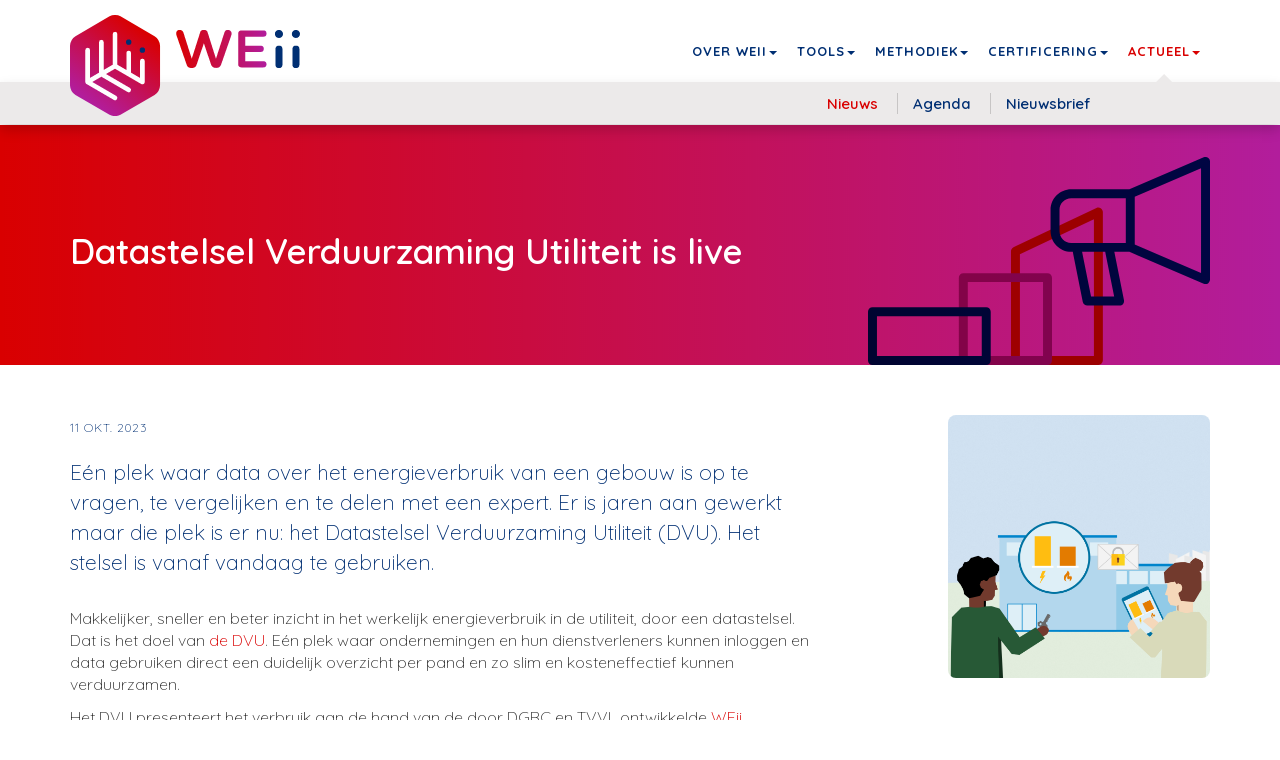

--- FILE ---
content_type: text/html; charset=UTF-8
request_url: https://www.weii.nl/nieuws/datastelsel-verduurzaming-utiliteit-is-live-36
body_size: 5794
content:
<!doctype html>
<html lang="nl">

    <head>
        <meta charset="utf-8">
        <meta http-equiv="X-UA-Compatible" content="IE=edge">
        <meta name="viewport" content="width=device-width, initial-scale=1">

        <meta name="/upload/images/Algemeen/Illustratie%20v3.png" content="og:image" />
<link rel="stylesheet" type="text/css" href="/assets/2e58e567/css/main.min.css?v=1761141137" />
<link rel="stylesheet" type="text/css" href="/assets/b0f0b73c/css/yiistrap.min.css" media="screen" />
<script type="text/javascript" src="/assets/61f2bc5a/jquery.min.js"></script>
<script type="text/javascript" src="/assets/2e58e567/js/vendor/jquery.matchHeight-min.js"></script>
<script type="text/javascript" src="/assets/2e58e567/js/jquery.matchMinHeight.js"></script>
<script type="text/javascript" src="https://www.googletagmanager.com/gtag/js?id=G-70M30R5KP8" async="async"></script>
<script type="text/javascript" src="/assets/124e8b32/wabbitapp.js"></script>
<script type="text/javascript">
/*<![CDATA[*/

          window.dataLayer = window.dataLayer || [];
          function gtag(){dataLayer.push(arguments);}
          gtag("js", new Date());
          gtag("config", "G-70M30R5KP8");
        
;(function($){var ieVer=navigator.userAgent.match(/MSIE (\d+\.\d+);/);ieVer=ieVer&&ieVer[1]?new Number(ieVer):null;var cont=ieVer&&ieVer<7.1?document.createElement("div"):null,excludePattern=null,includePattern=null,mergeIfXhr=0,resMap2Request=function(url){if (!url.match(/\?/))url += "?";return url + "&nlsc_map=" + $.nlsc.smap();};;if(!$.nlsc)$.nlsc={resMap:{}};$.nlsc.normUrl=function(url){if(!url)return null;if(cont){cont.innerHTML='<a href="'+url+'"></a>';url=cont.firstChild.href}if(excludePattern&& url.match(excludePattern))return null;if(includePattern&&!url.match(includePattern))return null;return url.replace(/\?*&*(_=\d+)?&*$/g,"")};$.nlsc.h=function(s){var h=0,i;for(i=0;i<s.length;i++)h=(h<<5)-h+s.charCodeAt(i)&1073741823;return""+h};$.nlsc.fetchMap=function(){for(var url,i=0,res=$(document).find("script[src]");i<res.length;i++)if(url=this.normUrl(res[i].src?res[i].src:res[i].href))this.resMap[url]={h:$.nlsc.h(url),d:1}};$.nlsc.smap=function(){var s="[";for(var url in this.resMap)s+='"'+this.resMap[url].h+ '",';return s.replace(/,$/,"")+"]"};var c={global:true,beforeSend:function(xhr,opt){if(!$.nlsc.fetched){$.nlsc.fetched=1;$.nlsc.fetchMap()}if(opt.dataType!="script"){if(mergeIfXhr)opt.url=resMap2Request(opt.url);return true}var url=$.nlsc.normUrl(opt.url);if(!url)return true;if(opt.converters&&opt.converters["text script"]){var saveConv=opt.converters["text script"];opt.converters["text script"]=function(){if(!$.nlsc.resMap[url].d){$.nlsc.resMap[url].d=1;saveConv.apply(window,arguments)}}}var r=$.nlsc.resMap[url]; if(r){if(r.d)return false}else $.nlsc.resMap[url]={h:$.nlsc.h(url),d:0};return true}};if(ieVer)c.dataFilter=function(data,type){if(type&&(type!="html"&&type!="text"))return data;return data.replace(/(<script[^>]+)defer(=[^\s>]*)?/ig,"$1")};$.ajaxSetup(c)})(jQuery);
/*]]>*/
</script>
<title>Datastelsel Verduurzaming Utiliteit is live - WEii</title>

        <!-- favicons -->
        <link rel="apple-touch-icon" sizes="180x180" href="/assets/2e58e567/img/favicons/apple-touch-icon.png">
        <link rel="icon" type="image/png" href="/assets/2e58e567/img/favicons/favicon-32x32.png" sizes="32x32">
        <link rel="icon" type="image/png" href="/assets/2e58e567/img/favicons/favicon-16x16.png" sizes="16x16">
        <link rel="manifest" href="/assets/2e58e567/img/favicons/manifest.json">
        <link rel="mask-icon" href="/assets/2e58e567/img/favicons/safari-pinned-tab.svg" color="#084b93">
        <meta name="msapplication-TileColor" content="#084b93">
        <meta name="msapplication-TileImage" content="/assets/2e58e567/img/favicons/mstile-144x144.png">
        <meta name="theme-color" content="#ffffff">
        <link rel="stylesheet" href="https://use.fontawesome.com/releases/v5.7.2/css/all.css" integrity="sha384-fnmOCqbTlWIlj8LyTjo7mOUStjsKC4pOpQbqyi7RrhN7udi9RwhKkMHpvLbHG9Sr" crossorigin="anonymous">
        <script src="https://kit.fontawesome.com/194c81c4f1.js" crossorigin="anonymous"></script>
        <link rel="preconnect" href="https://fonts.gstatic.com">
        <link href="https://fonts.googleapis.com/css2?family=Quicksand:wght@300;600;700&display=swap" rel="stylesheet">
    </head>

    <body class="news-view">
    <div id="w-app-container" class="">    
        <nav class="siteNav">
            <div class="navbar navbar-default" id="navbarDefault" role="navigation">
                <div class="container">
                    <div class="navbar-header">
                        <button type="button" class="navbar-toggle" data-toggle="collapse" data-target=".navbar-collapse">
                            <span class="icon-bar"></span>
                            <span class="icon-bar"></span>
                            <span class="icon-bar"></span>
                        </button>
                        <a class="navbar-brand" href="/">
                            <img src="/assets/2e58e567/img/logo-weii.svg" alt="WEii">
                        </a>
                    </div>
                    
                    <div class="collapse navbar-collapse">
                        <ul class="nav navbar-nav navbar-right" id="mainNav">
<li><a href="#" class="dropdown-toggle" data-toggle="dropdown" role="button" aria-haspopup="true" aria-expanded="false">Over WEii<span class="caret"></span></a><div class="subNav-wrapper dropdown-menu">
                            <div class="container">
                                <div class="row">
                                    <ul class="subNav col-sm-12"><li><a href="/wat-is-weii-25">Wat is WEii</a></li>
<li><a href="/over-ons-9">Over ons</a></li>
<li><a href="/voorbeelden-13">Voorbeelden</a></li>
<li><a href="/support/veelgestelde-vragen">FAQ</a></li>
<li><a href="/contact-6">Contact</a></li>
</ul>
                                </div>
                            </div>
                        </div></li>
<li><a href="#" class="dropdown-toggle" data-toggle="dropdown" role="button" aria-haspopup="true" aria-expanded="false">Tools<span class="caret"></span></a><div class="subNav-wrapper dropdown-menu">
                            <div class="container">
                                <div class="row">
                                    <ul class="subNav col-sm-12"><li><a href="/rekentool">De rekentool</a></li>
<li><a href="/weii-energiekompas-12">WEii EnergieKompas</a></li>
<li><a href="/api-16">API</a></li>
</ul>
                                </div>
                            </div>
                        </div></li>
<li><a href="#" class="dropdown-toggle" data-toggle="dropdown" role="button" aria-haspopup="true" aria-expanded="false">Methodiek<span class="caret"></span></a><div class="subNav-wrapper dropdown-menu">
                            <div class="container">
                                <div class="row">
                                    <ul class="subNav col-sm-12"><li><a href="/protocol-26">Protocol</a></li>
<li><a href="/weii-klassen-11">WEii-klassen</a></li>
<li><a href="/publicaties-31">Publicaties</a></li>
</ul>
                                </div>
                            </div>
                        </div></li>
<li><a href="#" class="dropdown-toggle" data-toggle="dropdown" role="button" aria-haspopup="true" aria-expanded="false">Certificering<span class="caret"></span></a><div class="subNav-wrapper dropdown-menu">
                            <div class="container">
                                <div class="row">
                                    <ul class="subNav col-sm-12"><li><a href="/certificering-19">Certificering</a></li>
<li><a href="/licentiehouder-worden-20">Licentiehouder worden</a></li>
<li><a href="/kosten-30">Kosten</a></li>
<li><a href="/licentiehouders-28">Licentiehouders</a></li>
</ul>
                                </div>
                            </div>
                        </div></li>
<li class="active open"><a href="#" class="dropdown-toggle" data-toggle="dropdown" role="button" aria-haspopup="true" aria-expanded="true">Actueel<span class="caret"></span></a><div class="subNav-wrapper dropdown-menu">
                            <div class="container">
                                <div class="row">
                                    <ul class="subNav col-sm-12"><li class="active"><a href="/nieuws">Nieuws</a></li>
<li><a href="/agenda">Agenda</a></li>
<li><a href="/nieuwsbrief-29">Nieuwsbrief</a></li>
</ul>
                                </div>
                            </div>
                        </div></li>
</ul>                    </div>
                </div>
            </div>
        </nav>

        <main id="main">
                <div id="content">
        <header id="siteHeader" class="siteHeader-default">
            <div class="container">
                <div class="row">
                    <div class="siteHeader-inner">
                        <div class="wrapper">
                            <h1 class="column">Datastelsel Verduurzaming Utiliteit is live</h1>
                            <div class="headerImg"></div>
                        </div>
                    </div>
                </div>
            </div>
        </header>
        <div class="container">
            <div class="row">
                <div class="contentMain">
    <div class="entry-meta">
                <span class="entry-publishedOn"><span class="publishedOn">11 okt. 2023<span class="value-title" title="2023-10-11T10:53:00+02:00"></span></span></span>
    </div>
    <div class="entry-intro" data-qe-attribute="intro" data-qe-keep-html="true">
				<p>Eén plek waar data over het energieverbruik van een gebouw is op te vragen, te vergelijken en te delen met een expert. Er is jaren aan gewerkt maar die plek is er nu: het Datastelsel Verduurzaming Utiliteit (DVU). Het stelsel is vanaf vandaag te gebruiken. </p>
    </div>
    <div class="entry-content" data-qe-attribute="content" data-qe-keep-html="true">
				<p>Makkelijker, sneller en beter inzicht in het werkelijk energieverbruik in de utiliteit, door een datastelsel. Dat is het doel van <a href="https://www.datastelselverduurzamingutiliteit.nl/" rel="external noreferrer noopener" target="_blank">de DVU</a>. Eén plek waar ondernemingen en hun dienstverleners kunnen inloggen en data gebruiken direct een duidelijk overzicht per pand en zo slim en kosteneffectief kunnen verduurzamen.   </p>

<p>Het DVU presenteert het verbruik aan de hand van de door DGBC en TVVL ontwikkelde <a href="https://www.weii.nl/" target="_blank" rel="noreferrer noopener">WEii</a> (Werkelijke Energie intensiteit indicator). De WEii is daarmee de standaard in de markt om het werkelijk energiegebruik te monitoren en te benchmarken. Eerder werd de WEii al aangewezen voor de Portefeuille-aanpak. </p>

<p>Martin Mooij, programmamanager bij DGBC, over het DVU: “Het gebrek aan data en een duidelijk overzicht van je energieverbruik zijn opgaven waar veel partijen tegenaan lopen bij het verduurzamen van hun vastgoed. Via het DVU kan je makkelijker zien wat het gebouw verbruikt en waar je staat in de sector”.  </p>

<div class="youtube-player embed-responsive embed-responsive-4by3"><iframe class="embed-responsive-item" src="https://www.youtube.com/embed/hRkN7JpvcNw?rel=0"></iframe></div>

<h2>Direct inzicht in verbruiksdata </h2>

<p>Hoe werkt het DVU? Nadat een gebouweigenaar zichzelf heeft geïdentificeerd en zijn gebouw heeft toegevoegd, worden zijn verbruiksdata opgevraagd. Zodra deze data beschikbaar is krijg je direct het gemiddelde energieverbruik per vierkante meter van je gebouw te zien. Zo kan je jouw gebouw slim verduurzamen met data. Bijvoorbeeld door de verbruiksdata over een gebouw te vergelijken met andere gebouwen.  </p>

<p>Heb je meerdere gebouwen in bezit, dan kan je met het datastelsel bepalen welk gebouw het meest energiezuinig per m<sup>2</sup> presteert. Maar je kan je gebouw(en) ook vergelijken met het gemiddelde energieverbruik van vergelijkbare gebouwen. Zo zie je bijvoorbeeld of je kantoor of winkel energieslurpender is dan het landelijke gemiddelde.  </p>

<h2>Machtiging verstrekken en intrekken</h2>

<p>Door de data van je gebouw te delen met je installateurs, aannemers of adviseurs kunnen zij je gebouw nog gerichter en kosteneffectiever verduurzamen. Al je data blijft anoniem, tenzij je iemand machtigt om de data in te zien. Via de website kun je die makkelijk, overzichtelijk en veilig verstrekken, maar ook weer intrekken. Niemand kan dus zomaar de data van je gebouw te zien krijgen.  </p>

<p>Nadat je jouw machtiging hebt afgegeven kan de dienstverlener (na diens identificatie) je de verbruiksdata inzien en downloaden. Zo kunnen zij in één omgeving van meerdere klanten de energie- en gebouwgegevens ontsluiten. De effectiviteit van een besparingsproject voor een gebouw is zo bijvoorbeeld goed te monitoren. Dat helpt bij het onderhouden en monitoren van energieverbruik, maar maakt ook besparen op detailniveau mogelijk.  </p>

<h2>Samenwerking </h2>

<p>Het Datastelsel Verduurzaming Utiliteit is tot stand gekomen door samenwerking tussen de Rijksdienst voor Ondernemend Nederland en Platform Duurzame Huisvesting, zoals afgesproken in het Klimaatakkoord. </p>
    </div>
</div>
<aside id="contentAside">
    <figure class="entry-image">
        <img src="/upload/images/Algemeen/Illustratie%20v3.png" alt="">
    </figure>
    <a href="/nieuws" class="back-btn">Naar overzicht</a>
</aside>

            </div>
        </div>

        <!-- WidgetContainer TOP -->
        
        		<section class="news-related">
	<div class="container">
		<div class="row">
			<header class="col-sm-12">
				<h2>Overig nieuws</h2>
			</header>
			<div class="news-overview col-sm-12">
				<ul class="row">
                					<li>
						<a href="/nieuws/weii-groeit-verder-vijf-nieuwe-licentiehouders-verwelkomd-op-paris-proof-congres-66">
							<article class="entry">
								<figure class="entry-image" >
                                    <img sizes="(max-width: 767px) 767px,(max-width: 991px) 991px,(max-width: 1199px) 1199px,1200px" srcset="/upload/470x470/images/Nieuws/251127-Paris%20Proof%20congres-groepsfoto%27s_RT-1.jpg 767w,/upload/470x470/images/Nieuws/251127-Paris%20Proof%20congres-groepsfoto%27s_RT-1.jpg 991w,/upload/616x616/images/Nieuws/251127-Paris%20Proof%20congres-groepsfoto%27s_RT-1.jpg 1199w,/upload/750x750/images/Nieuws/251127-Paris%20Proof%20congres-groepsfoto%27s_RT-1.jpg 1200w" width="750" height="750" src="/upload/750x750/images/Nieuws/251127-Paris%20Proof%20congres-groepsfoto%27s_RT-1.jpg" />								</figure>
								<span class="entry-date"><span class="publishedOn">8 dec. 2025<span class="value-title" title="2025-12-08T14:50:00+01:00"></span></span></span>
								<h3 class="entry-title">
                                    WEii groeit verder: vijf nieuwe licentiehouders verwelkomd op Paris Proof Congres								</h3>
							</article>
						</a>
					</li>
                					<li>
						<a href="/nieuws/nieuwe-handreiking-helpt-bij-paris-proof-renovaties-en-weng-nieuwbouw-65">
							<article class="entry">
								<figure class="entry-image" >
                                    <img sizes="(max-width: 767px) 767px,(max-width: 991px) 991px,(max-width: 1199px) 1199px,1200px" srcset="/upload/470x470/images/Nieuws/shutterstock_2451582825-2048x1365.jpg 767w,/upload/470x470/images/Nieuws/shutterstock_2451582825-2048x1365.jpg 991w,/upload/616x616/images/Nieuws/shutterstock_2451582825-2048x1365.jpg 1199w,/upload/750x750/images/Nieuws/shutterstock_2451582825-2048x1365.jpg 1200w" width="750" height="750" src="/upload/750x750/images/Nieuws/shutterstock_2451582825-2048x1365.jpg" />								</figure>
								<span class="entry-date"><span class="publishedOn">24 nov. 2025<span class="value-title" title="2025-11-24T09:46:00+01:00"></span></span></span>
								<h3 class="entry-title">
                                    Nieuwe handreiking helpt bij Paris Proof-renovaties en WENG-nieuwbouw 								</h3>
							</article>
						</a>
					</li>
                					<li>
						<a href="/nieuws/nieuwe-tarieven-voor-weii-certificaten-in-2026-64">
							<article class="entry">
								<figure class="entry-image" >
                                    <img sizes="(max-width: 767px) 767px,(max-width: 991px) 991px,(max-width: 1199px) 1199px,1200px" srcset="/upload/470x470/images/WEii%20logo%281%29.png 767w,/upload/470x470/images/WEii%20logo%281%29.png 991w,/upload/616x616/images/WEii%20logo%281%29.png 1199w,/upload/750x750/images/WEii%20logo%281%29.png 1200w" width="750" height="750" src="/upload/750x750/images/WEii%20logo%281%29.png" />								</figure>
								<span class="entry-date"><span class="publishedOn">28 okt. 2025<span class="value-title" title="2025-10-28T11:07:00+01:00"></span></span></span>
								<h3 class="entry-title">
                                    Nieuwe tarieven voor WEii-certificaten in 2026								</h3>
							</article>
						</a>
					</li>
                					<li>
						<a href="/nieuws/vergelijk-nu-meerdere-gebouwen-in-het-weii-energiekompas-63">
							<article class="entry">
								<figure class="entry-image" >
                                    <img sizes="(max-width: 767px) 767px,(max-width: 991px) 991px,(max-width: 1199px) 1199px,1200px" srcset="/upload/470x470/images/WEii_Energiekompas%20-%20credit%20WEii.nl.jpg 767w,/upload/470x470/images/WEii_Energiekompas%20-%20credit%20WEii.nl.jpg 991w,/upload/616x616/images/WEii_Energiekompas%20-%20credit%20WEii.nl.jpg 1199w,/upload/750x750/images/WEii_Energiekompas%20-%20credit%20WEii.nl.jpg 1200w" width="750" height="750" src="/upload/750x750/images/WEii_Energiekompas%20-%20credit%20WEii.nl.jpg" />								</figure>
								<span class="entry-date"><span class="publishedOn">19 aug. 2025<span class="value-title" title="2025-08-19T09:00:00+02:00"></span></span></span>
								<h3 class="entry-title">
                                    Vergelijk nu meerdere gebouwen in het WEii EnergieKompas								</h3>
							</article>
						</a>
					</li>
                				</ul>
			</div>

		</div>
	</div>
</section>        
        <!-- WidgetContainer BOTTOM -->
            </div>
        </main>

        <footer id="siteFooter">
                            <section id="cta-tool">
                    <div class="container">
                        <div class="row">
                            <div class="col-sm-12">
                                <div class="wrapper">
                                    <div data-w-widget-id="9"><p><span data-qe-attribute="content" data-qe-keep-html="false">Beoordeel ook jouw gebouw op de werkelijk gebruikte energie!</span></p></div>                                    <a href="/rekentool" class="btn btn-default">Naar de rekentool</a>
                                </div>
                            </div>
                        </div>
                    </div>
                </section>
                        <div class="container">
                <div class="row">
                    <div class="column column-brand">
                        <a class="" href="/">
                            <img src="/assets/2e58e567/img/logo-weii-footer.svg" alt="WEii">
                        </a>
                        
                    </div>
                    <div class="column column-colofon">
                        <div class="row">
                            <div class="block-colofon">
                                <p><strong>WEii is een initiatief van DGBC en TVVL</strong></p>
                                <div class="colofon-logos">
                                    <a href="https://www.dgbc.nl" target="_blank"><img src="/assets/2e58e567/img/logo-DGBC-grey-large.svg" alt="DGBC"></a>
                                    <a href="https://www.tvvl.nl" target="_blank"><img src="/assets/2e58e567/img/logo-tvvl-grey.svg" alt="TVVL"></a>
                                </div>
                                <div class="clearfix"></div>
                            </div>
                            <div class="block-colofon">
                                <p><strong>WEii Nieuwsbrief</strong></p>
                                <p>Wil je op de hoogte blijven van het laatste nieuws en ontwikkelingen over de WEii?</p>
                                <div class="subscription-btn">
                                    <a class="btn btn-primary"  href="https://dgbc.us3.list-manage.com/subscribe?u=24b980bd237f5051847333d15&id=dbcd0b4c3b" target="_blank">Meld je direct aan</a>
                                </div>
                            </div>
                        </div>
                    </div>
                </div>
            </div>
            
            <div id="siteFooter-bottom">
                <div class="container">
                    <div class="row">
                        <nav class="footerNav col-sm-8">
                            <a href="/privacy-statement-8">Privacy Statement</a>
                            <a href="/english-5">English</a>
                            <a href="/contact-6">Contact</a>
                            <a href="/sitemap">Sitemap</a>                        </nav>
                        
                        <div class="copyright col-sm-4">
                            &copy; 2026 <a href="https://www.tremani.nl" target="_blank">Tremani</a>
                        </div>
                    </div>
                </div>
                
            </div>
        </footer>

    </div><!-- /WAppContainer -->
<script type="text/javascript" src="/assets/ea90de13/js/bootstrap.min.js"></script>
<script type="text/javascript">
/*<![CDATA[*/
jQuery('body').popover({'selector':'a\x5Brel\x3Dpopover\x5D'});
jQuery('body').tooltip({'selector':'a\x5Brel\x3Dtooltip\x5D'});
wabbitapp.initialize();
/*]]>*/
</script>
</body>

</html>


--- FILE ---
content_type: text/css
request_url: https://www.weii.nl/assets/2e58e567/css/main.min.css?v=1761141137
body_size: 39307
content:
.home .news:before,#siteHeader.siteHeader-default,#siteFooter-bottom{background:#d90000;background:-moz-linear-gradient(90deg, #D90000 0%, #B21D9C 100%);background:-webkit-linear-gradient(90deg, #D90000 0%, #B21D9C 100%);background:linear-gradient(90deg, #D90000 0%, #B21D9C 100%);filter:progid:DXImageTransform.Microsoft.gradient(startColorstr="$brandColor1",endColorstr="$brandColor2",GradientType=1)}.faq-anchors .follow-through-link-block a,.carousel-control-wrapper,.overview-calendar .listView-items>li>a .entry-calendar .entry-date,.pagination>li.active>a,.pagination>li.active>a:hover,.pagination>li.active>a:focus,.pagination>li.active>span,.pagination>li.active>span:hover,.pagination>li.active>span:focus{background:#d90000;background:-moz-linear-gradient(30deg, #D90000 0%, #B21D9C 100%);background:-webkit-linear-gradient(30deg, #D90000 0%, #B21D9C 100%);background:linear-gradient(30deg, #D90000 0%, #B21D9C 100%);filter:progid:DXImageTransform.Microsoft.gradient(startColorstr="$brandColor1",endColorstr="$brandColor2",GradientType=1)}#pdf-results-content .result-wrapper .score-bar-wrapper .score-bar .score-bar-gradient,.result .result-wrapper .score-bar-wrapper .score-categories .score-category.score-result span,.cta-aside .cta-wrapper .cta-content .cta-text{background:#d90000;background:-moz-linear-gradient(180deg, #D90000 0%, #B21D9C 100%);background:-webkit-linear-gradient(180deg, #D90000 0%, #B21D9C 100%);background:linear-gradient(180deg, #D90000 0%, #B21D9C 100%);filter:progid:DXImageTransform.Microsoft.gradient(startColorstr="$brandColor1",endColorstr="$brandColor2",GradientType=1)}.result .result-wrapper .score-bar-wrapper .score-bar{background:#d90000;background:-moz-linear-gradient(180deg, #D90000 0%, #002F73 100%);background:linear-gradient(to bottom, #D90000 0%, #002F73 100%);background:-webkit-linear-gradient(top, #D90000 0%, #002F73 100%);filter:progid:DXImageTransform.Microsoft.gradient(startColorstr="$brandColor1",endColorstr="$brandColor2",GradientType=1)}.overview .listView-items{margin:0;padding:0}.overview .listView-items li{list-style:none}.btn{transition:all .2s ease}.project-index .list-view .list-items>li .project a:hover,.carousel-inner .carousel-caption,.overview-calendar .listView-items>li>a:hover,.cta-aside .cta-wrapper:hover{box-shadow:2px 10px 20px rgba(0,0,0,.15)}.buildingInfo table th,.project-index .list-view .list-items>li .project a .col-text .rating-wrapper .col-rating .rating-label,.carousel-inner .carousel-caption .rating-wrapper .col-rating .rating-label,.btn,.back-btn,.navbar-default .navbar-nav>li>a{text-transform:uppercase;font-weight:bold;letter-spacing:1px}.result .result-wrapper .score-bar-wrapper .score-categories .score-category,.news-overview ul>li a .entry-publishedOn,.news-related ul>li a .entry-publishedOn,.overview-news .listView-items>li a .entry-publishedOn,.project-index .list-view .list-items>li .project a .col-text .entry-title:before,.project-index .list-view .list-items>li .project a .col-text .location,.carousel-inner .carousel-caption .location,.project-index .list-view .list-items>li .project a .col-text .entry-category,.carousel-inner .carousel-caption .entry-category,.contentMain .entry-meta .entry-publishedOn,.content-aside-calendar .entry-meta .entry-publishedOn{text-transform:uppercase;font-weight:400;letter-spacing:1px;font-size:12px}.faq-content .faq-category-intro,#siteHeader.siteHeader-home .siteIntro .column-text p{color:#002f73;font-size:21px}/*! normalize.css v3.0.3 | MIT License | github.com/necolas/normalize.css */html{font-family:sans-serif;-ms-text-size-adjust:100%;-webkit-text-size-adjust:100%}body{margin:0}article,aside,details,figcaption,figure,footer,header,hgroup,main,menu,nav,section,summary{display:block}audio,canvas,progress,video{display:inline-block;vertical-align:baseline}audio:not([controls]){display:none;height:0}[hidden],template{display:none}a{background-color:rgba(0,0,0,0)}a:active,a:hover{outline:0}abbr[title]{border-bottom:none;text-decoration:underline;text-decoration:underline dotted}b,strong{font-weight:bold}dfn{font-style:italic}h1{font-size:2em;margin:.67em 0}mark{background:#ff0;color:#000}small{font-size:80%}sub,sup{font-size:75%;line-height:0;position:relative;vertical-align:baseline}sup{top:-0.5em}sub{bottom:-0.25em}img{border:0}svg:not(:root){overflow:hidden}figure{margin:1em 40px}hr{box-sizing:content-box;height:0}pre{overflow:auto}code,kbd,pre,samp{font-family:monospace,monospace;font-size:1em}button,input,optgroup,select,textarea{color:inherit;font:inherit;margin:0}button{overflow:visible}button,select{text-transform:none}button,html input[type=button],input[type=reset],input[type=submit]{-webkit-appearance:button;cursor:pointer}button[disabled],html input[disabled]{cursor:default}button::-moz-focus-inner,input::-moz-focus-inner{border:0;padding:0}input{line-height:normal}input[type=checkbox],input[type=radio]{box-sizing:border-box;padding:0}input[type=number]::-webkit-inner-spin-button,input[type=number]::-webkit-outer-spin-button{height:auto}input[type=search]{-webkit-appearance:textfield;box-sizing:content-box}input[type=search]::-webkit-search-cancel-button,input[type=search]::-webkit-search-decoration{-webkit-appearance:none}fieldset{border:1px solid silver;margin:0 2px;padding:.35em .625em .75em}legend{border:0;padding:0}textarea{overflow:auto}optgroup{font-weight:bold}table{border-collapse:collapse;border-spacing:0}td,th{padding:0}@font-face{font-family:"Glyphicons Halflings";src:url("../fonts/bootstrap/glyphicons-halflings-regular.eot");src:url("../fonts/bootstrap/glyphicons-halflings-regular.eot?#iefix") format("embedded-opentype"),url("../fonts/bootstrap/glyphicons-halflings-regular.woff2") format("woff2"),url("../fonts/bootstrap/glyphicons-halflings-regular.woff") format("woff"),url("../fonts/bootstrap/glyphicons-halflings-regular.ttf") format("truetype"),url("../fonts/bootstrap/glyphicons-halflings-regular.svg#glyphicons_halflingsregular") format("svg")}.glyphicon{position:relative;top:1px;display:inline-block;font-family:"Glyphicons Halflings";font-style:normal;font-weight:400;line-height:1;-webkit-font-smoothing:antialiased;-moz-osx-font-smoothing:grayscale}.glyphicon-asterisk:before{content:"*"}.glyphicon-plus:before{content:"+"}.glyphicon-euro:before,.glyphicon-eur:before{content:"€"}.glyphicon-minus:before{content:"−"}.glyphicon-cloud:before{content:"☁"}.glyphicon-envelope:before{content:"✉"}.glyphicon-pencil:before{content:"✏"}.glyphicon-glass:before{content:""}.glyphicon-music:before{content:""}.glyphicon-search:before{content:""}.glyphicon-heart:before{content:""}.glyphicon-star:before{content:""}.glyphicon-star-empty:before{content:""}.glyphicon-user:before{content:""}.glyphicon-film:before{content:""}.glyphicon-th-large:before{content:""}.glyphicon-th:before{content:""}.glyphicon-th-list:before{content:""}.glyphicon-ok:before{content:""}.glyphicon-remove:before{content:""}.glyphicon-zoom-in:before{content:""}.glyphicon-zoom-out:before{content:""}.glyphicon-off:before{content:""}.glyphicon-signal:before{content:""}.glyphicon-cog:before{content:""}.glyphicon-trash:before{content:""}.glyphicon-home:before{content:""}.glyphicon-file:before{content:""}.glyphicon-time:before{content:""}.glyphicon-road:before{content:""}.glyphicon-download-alt:before{content:""}.glyphicon-download:before{content:""}.glyphicon-upload:before{content:""}.glyphicon-inbox:before{content:""}.glyphicon-play-circle:before{content:""}.glyphicon-repeat:before{content:""}.glyphicon-refresh:before{content:""}.glyphicon-list-alt:before{content:""}.glyphicon-lock:before{content:""}.glyphicon-flag:before{content:""}.glyphicon-headphones:before{content:""}.glyphicon-volume-off:before{content:""}.glyphicon-volume-down:before{content:""}.glyphicon-volume-up:before{content:""}.glyphicon-qrcode:before{content:""}.glyphicon-barcode:before{content:""}.glyphicon-tag:before{content:""}.glyphicon-tags:before{content:""}.glyphicon-book:before{content:""}.glyphicon-bookmark:before{content:""}.glyphicon-print:before{content:""}.glyphicon-camera:before{content:""}.glyphicon-font:before{content:""}.glyphicon-bold:before{content:""}.glyphicon-italic:before{content:""}.glyphicon-text-height:before{content:""}.glyphicon-text-width:before{content:""}.glyphicon-align-left:before{content:""}.glyphicon-align-center:before{content:""}.glyphicon-align-right:before{content:""}.glyphicon-align-justify:before{content:""}.glyphicon-list:before{content:""}.glyphicon-indent-left:before{content:""}.glyphicon-indent-right:before{content:""}.glyphicon-facetime-video:before{content:""}.glyphicon-picture:before{content:""}.glyphicon-map-marker:before{content:""}.glyphicon-adjust:before{content:""}.glyphicon-tint:before{content:""}.glyphicon-edit:before{content:""}.glyphicon-share:before{content:""}.glyphicon-check:before{content:""}.glyphicon-move:before{content:""}.glyphicon-step-backward:before{content:""}.glyphicon-fast-backward:before{content:""}.glyphicon-backward:before{content:""}.glyphicon-play:before{content:""}.glyphicon-pause:before{content:""}.glyphicon-stop:before{content:""}.glyphicon-forward:before{content:""}.glyphicon-fast-forward:before{content:""}.glyphicon-step-forward:before{content:""}.glyphicon-eject:before{content:""}.glyphicon-chevron-left:before{content:""}.glyphicon-chevron-right:before{content:""}.glyphicon-plus-sign:before{content:""}.glyphicon-minus-sign:before{content:""}.glyphicon-remove-sign:before{content:""}.glyphicon-ok-sign:before{content:""}.glyphicon-question-sign:before{content:""}.glyphicon-info-sign:before{content:""}.glyphicon-screenshot:before{content:""}.glyphicon-remove-circle:before{content:""}.glyphicon-ok-circle:before{content:""}.glyphicon-ban-circle:before{content:""}.glyphicon-arrow-left:before{content:""}.glyphicon-arrow-right:before{content:""}.glyphicon-arrow-up:before{content:""}.glyphicon-arrow-down:before{content:""}.glyphicon-share-alt:before{content:""}.glyphicon-resize-full:before{content:""}.glyphicon-resize-small:before{content:""}.glyphicon-exclamation-sign:before{content:""}.glyphicon-gift:before{content:""}.glyphicon-leaf:before{content:""}.glyphicon-fire:before{content:""}.glyphicon-eye-open:before{content:""}.glyphicon-eye-close:before{content:""}.glyphicon-warning-sign:before{content:""}.glyphicon-plane:before{content:""}.glyphicon-calendar:before{content:""}.glyphicon-random:before{content:""}.glyphicon-comment:before{content:""}.glyphicon-magnet:before{content:""}.glyphicon-chevron-up:before{content:""}.glyphicon-chevron-down:before{content:""}.glyphicon-retweet:before{content:""}.glyphicon-shopping-cart:before{content:""}.glyphicon-folder-close:before{content:""}.glyphicon-folder-open:before{content:""}.glyphicon-resize-vertical:before{content:""}.glyphicon-resize-horizontal:before{content:""}.glyphicon-hdd:before{content:""}.glyphicon-bullhorn:before{content:""}.glyphicon-bell:before{content:""}.glyphicon-certificate:before{content:""}.glyphicon-thumbs-up:before{content:""}.glyphicon-thumbs-down:before{content:""}.glyphicon-hand-right:before{content:""}.glyphicon-hand-left:before{content:""}.glyphicon-hand-up:before{content:""}.glyphicon-hand-down:before{content:""}.glyphicon-circle-arrow-right:before{content:""}.glyphicon-circle-arrow-left:before{content:""}.glyphicon-circle-arrow-up:before{content:""}.glyphicon-circle-arrow-down:before{content:""}.glyphicon-globe:before{content:""}.glyphicon-wrench:before{content:""}.glyphicon-tasks:before{content:""}.glyphicon-filter:before{content:""}.glyphicon-briefcase:before{content:""}.glyphicon-fullscreen:before{content:""}.glyphicon-dashboard:before{content:""}.glyphicon-paperclip:before{content:""}.glyphicon-heart-empty:before{content:""}.glyphicon-link:before{content:""}.glyphicon-phone:before{content:""}.glyphicon-pushpin:before{content:""}.glyphicon-usd:before{content:""}.glyphicon-gbp:before{content:""}.glyphicon-sort:before{content:""}.glyphicon-sort-by-alphabet:before{content:""}.glyphicon-sort-by-alphabet-alt:before{content:""}.glyphicon-sort-by-order:before{content:""}.glyphicon-sort-by-order-alt:before{content:""}.glyphicon-sort-by-attributes:before{content:""}.glyphicon-sort-by-attributes-alt:before{content:""}.glyphicon-unchecked:before{content:""}.glyphicon-expand:before{content:""}.glyphicon-collapse-down:before{content:""}.glyphicon-collapse-up:before{content:""}.glyphicon-log-in:before{content:""}.glyphicon-flash:before{content:""}.glyphicon-log-out:before{content:""}.glyphicon-new-window:before{content:""}.glyphicon-record:before{content:""}.glyphicon-save:before{content:""}.glyphicon-open:before{content:""}.glyphicon-saved:before{content:""}.glyphicon-import:before{content:""}.glyphicon-export:before{content:""}.glyphicon-send:before{content:""}.glyphicon-floppy-disk:before{content:""}.glyphicon-floppy-saved:before{content:""}.glyphicon-floppy-remove:before{content:""}.glyphicon-floppy-save:before{content:""}.glyphicon-floppy-open:before{content:""}.glyphicon-credit-card:before{content:""}.glyphicon-transfer:before{content:""}.glyphicon-cutlery:before{content:""}.glyphicon-header:before{content:""}.glyphicon-compressed:before{content:""}.glyphicon-earphone:before{content:""}.glyphicon-phone-alt:before{content:""}.glyphicon-tower:before{content:""}.glyphicon-stats:before{content:""}.glyphicon-sd-video:before{content:""}.glyphicon-hd-video:before{content:""}.glyphicon-subtitles:before{content:""}.glyphicon-sound-stereo:before{content:""}.glyphicon-sound-dolby:before{content:""}.glyphicon-sound-5-1:before{content:""}.glyphicon-sound-6-1:before{content:""}.glyphicon-sound-7-1:before{content:""}.glyphicon-copyright-mark:before{content:""}.glyphicon-registration-mark:before{content:""}.glyphicon-cloud-download:before{content:""}.glyphicon-cloud-upload:before{content:""}.glyphicon-tree-conifer:before{content:""}.glyphicon-tree-deciduous:before{content:""}.glyphicon-cd:before{content:""}.glyphicon-save-file:before{content:""}.glyphicon-open-file:before{content:""}.glyphicon-level-up:before{content:""}.glyphicon-copy:before{content:""}.glyphicon-paste:before{content:""}.glyphicon-alert:before{content:""}.glyphicon-equalizer:before{content:""}.glyphicon-king:before{content:""}.glyphicon-queen:before{content:""}.glyphicon-pawn:before{content:""}.glyphicon-bishop:before{content:""}.glyphicon-knight:before{content:""}.glyphicon-baby-formula:before{content:""}.glyphicon-tent:before{content:"⛺"}.glyphicon-blackboard:before{content:""}.glyphicon-bed:before{content:""}.glyphicon-apple:before{content:""}.glyphicon-erase:before{content:""}.glyphicon-hourglass:before{content:"⌛"}.glyphicon-lamp:before{content:""}.glyphicon-duplicate:before{content:""}.glyphicon-piggy-bank:before{content:""}.glyphicon-scissors:before{content:""}.glyphicon-bitcoin:before{content:""}.glyphicon-btc:before{content:""}.glyphicon-xbt:before{content:""}.glyphicon-yen:before{content:"¥"}.glyphicon-jpy:before{content:"¥"}.glyphicon-ruble:before{content:"₽"}.glyphicon-rub:before{content:"₽"}.glyphicon-scale:before{content:""}.glyphicon-ice-lolly:before{content:""}.glyphicon-ice-lolly-tasted:before{content:""}.glyphicon-education:before{content:""}.glyphicon-option-horizontal:before{content:""}.glyphicon-option-vertical:before{content:""}.glyphicon-menu-hamburger:before{content:""}.glyphicon-modal-window:before{content:""}.glyphicon-oil:before{content:""}.glyphicon-grain:before{content:""}.glyphicon-sunglasses:before{content:""}.glyphicon-text-size:before{content:""}.glyphicon-text-color:before{content:""}.glyphicon-text-background:before{content:""}.glyphicon-object-align-top:before{content:""}.glyphicon-object-align-bottom:before{content:""}.glyphicon-object-align-horizontal:before{content:""}.glyphicon-object-align-left:before{content:""}.glyphicon-object-align-vertical:before{content:""}.glyphicon-object-align-right:before{content:""}.glyphicon-triangle-right:before{content:""}.glyphicon-triangle-left:before{content:""}.glyphicon-triangle-bottom:before{content:""}.glyphicon-triangle-top:before{content:""}.glyphicon-console:before{content:""}.glyphicon-superscript:before{content:""}.glyphicon-subscript:before{content:""}.glyphicon-menu-left:before{content:""}.glyphicon-menu-right:before{content:""}.glyphicon-menu-down:before{content:""}.glyphicon-menu-up:before{content:""}*{-webkit-box-sizing:border-box;-moz-box-sizing:border-box;box-sizing:border-box}*:before,*:after{-webkit-box-sizing:border-box;-moz-box-sizing:border-box;box-sizing:border-box}html{font-size:10px;-webkit-tap-highlight-color:rgba(0,0,0,0)}body{font-family:"Quicksand",sans-serif;font-size:16px;line-height:1.428571429;color:#333;background-color:#fff}input,button,select,textarea{font-family:inherit;font-size:inherit;line-height:inherit}a{color:#d90000;text-decoration:none}a:hover,a:focus{color:rgb(140.5,0,0);text-decoration:underline}a:focus{outline:5px auto -webkit-focus-ring-color;outline-offset:-2px}figure{margin:0}img{vertical-align:middle}.img-responsive{display:block;max-width:100%;height:auto}.img-rounded{border-radius:20px}.img-thumbnail{padding:4px;line-height:1.428571429;background-color:#fff;border:1px solid #ddd;border-radius:8px;-webkit-transition:all .2s ease-in-out;-o-transition:all .2s ease-in-out;transition:all .2s ease-in-out;display:inline-block;max-width:100%;height:auto}.img-circle{border-radius:50%}hr{margin-top:22px;margin-bottom:22px;border:0;border-top:1px solid hsl(0,0%,93.5%)}.sr-only{position:absolute;width:1px;height:1px;padding:0;margin:-1px;overflow:hidden;clip:rect(0, 0, 0, 0);border:0}.sr-only-focusable:active,.sr-only-focusable:focus{position:static;width:auto;height:auto;margin:0;overflow:visible;clip:auto}[role=button]{cursor:pointer}h1,h2,h3,h4,h5,h6,.h1,.h2,.h3,.h4,.h5,.h6{font-family:inherit;font-weight:600;line-height:1.1;color:inherit}h1 small,h1 .small,h2 small,h2 .small,h3 small,h3 .small,h4 small,h4 .small,h5 small,h5 .small,h6 small,h6 .small,.h1 small,.h1 .small,.h2 small,.h2 .small,.h3 small,.h3 .small,.h4 small,.h4 .small,.h5 small,.h5 .small,.h6 small,.h6 .small{font-weight:400;line-height:1;color:hsl(0,0%,46.7%)}h1,.h1,h2,.h2,h3,.h3{margin-top:22px;margin-bottom:11px}h1 small,h1 .small,.h1 small,.h1 .small,h2 small,h2 .small,.h2 small,.h2 .small,h3 small,h3 .small,.h3 small,.h3 .small{font-size:65%}h4,.h4,h5,.h5,h6,.h6{margin-top:11px;margin-bottom:11px}h4 small,h4 .small,.h4 small,.h4 .small,h5 small,h5 .small,.h5 small,.h5 .small,h6 small,h6 .small,.h6 small,.h6 .small{font-size:75%}h1,.h1{font-size:35px}h2,.h2{font-size:27px}h3,.h3{font-size:21px}h4,.h4{font-size:20px}h5,.h5{font-size:16px}h6,.h6{font-size:14px}p{margin:0 0 11px}.lead{margin-bottom:22px;font-size:18px;font-weight:300;line-height:1.4}@media(min-width: 768px){.lead{font-size:24px}}small,.small{font-size:87%}mark,.mark{padding:.2em;background-color:#fcf8e3}.text-left{text-align:left}.text-right{text-align:right}.text-center{text-align:center}.text-justify{text-align:justify}.text-nowrap{white-space:nowrap}.text-lowercase{text-transform:lowercase}.text-uppercase,.initialism{text-transform:uppercase}.text-capitalize{text-transform:capitalize}.text-muted{color:hsl(0,0%,46.7%)}.text-primary{color:#d90000}a.text-primary:hover,a.text-primary:focus{color:#a60000}.text-success{color:#3c763d}a.text-success:hover,a.text-success:focus{color:rgb(42.808988764,84.191011236,43.5224719101)}.text-info{color:#31708f}a.text-info:hover,a.text-info:focus{color:rgb(35.984375,82.25,105.015625)}.text-warning{color:#8a6d3b}a.text-warning:hover,a.text-warning:focus{color:rgb(102.2741116751,80.7817258883,43.7258883249)}.text-danger{color:#a94442}a.text-danger:hover,a.text-danger:focus{color:hsl(1.1650485437,43.829787234%,36.0784313725%)}.bg-primary{color:#fff}.bg-primary{background-color:#d90000}a.bg-primary:hover,a.bg-primary:focus{background-color:#a60000}.bg-success{background-color:#dff0d8}a.bg-success:hover,a.bg-success:focus{background-color:hsl(102.5,44.4444444444%,79.4117647059%)}.bg-info{background-color:#d9edf7}a.bg-info:hover,a.bg-info:focus{background-color:hsl(200,65.2173913043%,80.9803921569%)}.bg-warning{background-color:#fcf8e3}a.bg-warning:hover,a.bg-warning:focus{background-color:hsl(50.4,80.6451612903%,83.9215686275%)}.bg-danger{background-color:#f2dede}a.bg-danger:hover,a.bg-danger:focus{background-color:hsl(0,43.4782608696%,80.9803921569%)}.page-header{padding-bottom:10px;margin:44px 0 22px;border-bottom:1px solid hsl(0,0%,93.5%)}ul,ol{margin-top:0;margin-bottom:11px}ul ul,ul ol,ol ul,ol ol{margin-bottom:0}.list-unstyled,.news-overview ul,.news-related ul,.panel-group .panel .panel-heading .panel-title .fa-ul,.project-index .list-view .list-items,.overview-calendar .listView-items,.navbar-default .subNav-wrapper .subNav,.navbar-default .dropdown-menu .subNav{padding-left:0;list-style:none}.list-inline{padding-left:0;list-style:none;margin-left:-5px}.list-inline>li{display:inline-block;padding-right:5px;padding-left:5px}dl{margin-top:0;margin-bottom:22px}dt,dd{line-height:1.428571429}dt{font-weight:700}dd{margin-left:0}.dl-horizontal dd:before,.dl-horizontal dd:after{display:table;content:" "}.dl-horizontal dd:after{clear:both}@media(min-width: 992px){.dl-horizontal dt{float:left;width:160px;clear:left;text-align:right;overflow:hidden;text-overflow:ellipsis;white-space:nowrap}.dl-horizontal dd{margin-left:180px}}abbr[title],abbr[data-original-title]{cursor:help}.initialism{font-size:90%}blockquote{padding:11px 22px;margin:0 0 22px;font-size:20px;border-left:5px solid hsl(0,0%,93.5%)}blockquote p:last-child,blockquote ul:last-child,blockquote ol:last-child{margin-bottom:0}blockquote footer,blockquote small,blockquote .small{display:block;font-size:80%;line-height:1.428571429;color:hsl(0,0%,46.7%)}blockquote footer:before,blockquote small:before,blockquote .small:before{content:"— "}.blockquote-reverse,blockquote.pull-right{padding-right:15px;padding-left:0;text-align:right;border-right:5px solid hsl(0,0%,93.5%);border-left:0}.blockquote-reverse footer:before,.blockquote-reverse small:before,.blockquote-reverse .small:before,blockquote.pull-right footer:before,blockquote.pull-right small:before,blockquote.pull-right .small:before{content:""}.blockquote-reverse footer:after,.blockquote-reverse small:after,.blockquote-reverse .small:after,blockquote.pull-right footer:after,blockquote.pull-right small:after,blockquote.pull-right .small:after{content:" —"}address{margin-bottom:22px;font-style:normal;line-height:1.428571429}code,kbd,pre,samp{font-family:Menlo,Monaco,Consolas,"Courier New",monospace}code{padding:2px 4px;font-size:90%;color:#c7254e;background-color:#f9f2f4;border-radius:8px}kbd{padding:2px 4px;font-size:90%;color:#fff;background-color:#333;border-radius:3px;box-shadow:inset 0 -1px 0 rgba(0,0,0,.25)}kbd kbd{padding:0;font-size:100%;font-weight:700;box-shadow:none}pre{display:block;padding:10.5px;margin:0 0 11px;font-size:15px;line-height:1.428571429;color:#333;word-break:break-all;word-wrap:break-word;background-color:#f5f5f5;border:1px solid #ccc;border-radius:8px}pre code{padding:0;font-size:inherit;color:inherit;white-space:pre-wrap;background-color:rgba(0,0,0,0);border-radius:0}.pre-scrollable{max-height:340px;overflow-y:scroll}.container{padding-right:15px;padding-left:15px;margin-right:auto;margin-left:auto}.container:before,.container:after{display:table;content:" "}.container:after{clear:both}@media(min-width: 768px){.container{width:750px}}@media(min-width: 992px){.container{width:970px}}@media(min-width: 1200px){.container{width:1170px}}.container-fluid{padding-right:15px;padding-left:15px;margin-right:auto;margin-left:auto}.container-fluid:before,.container-fluid:after{display:table;content:" "}.container-fluid:after{clear:both}.row{margin-right:-15px;margin-left:-15px}.row:before,.row:after{display:table;content:" "}.row:after{clear:both}.row-no-gutters{margin-right:0;margin-left:0}.row-no-gutters [class*=col-]{padding-right:0;padding-left:0}.col-xs-1,.col-sm-1,.col-md-1,.col-lg-1,.col-xs-2,.col-sm-2,.col-md-2,.col-lg-2,.col-xs-3,.col-sm-3,.col-md-3,.col-lg-3,.col-xs-4,.col-sm-4,.col-md-4,.col-lg-4,.col-xs-5,.col-sm-5,.col-md-5,.col-lg-5,.col-xs-6,.col-sm-6,#pdf-results-content .result-wrapper .panel-body .column,.col-md-6,.col-lg-6,.col-xs-7,.col-sm-7,.col-md-7,.col-lg-7,.col-xs-8,.col-sm-8,.col-md-8,.col-lg-8,.col-xs-9,.col-sm-9,.col-md-9,.col-lg-9,.col-xs-10,.col-sm-10,.col-md-10,.col-lg-10,.col-xs-11,.col-sm-11,.col-md-11,.col-lg-11,.col-xs-12,.col-sm-12,.col-md-12,.col-lg-12{position:relative;min-height:1px;padding-right:15px;padding-left:15px}.col-xs-1,.col-xs-2,.col-xs-3,.col-xs-4,.col-xs-5,.col-xs-6,.col-xs-7,.col-xs-8,.col-xs-9,.col-xs-10,.col-xs-11,.col-xs-12{float:left}.col-xs-1{width:8.3333333333%}.col-xs-2{width:16.6666666667%}.col-xs-3{width:25%}.col-xs-4{width:33.3333333333%}.col-xs-5{width:41.6666666667%}.col-xs-6{width:50%}.col-xs-7{width:58.3333333333%}.col-xs-8{width:66.6666666667%}.col-xs-9{width:75%}.col-xs-10{width:83.3333333333%}.col-xs-11{width:91.6666666667%}.col-xs-12{width:100%}.col-xs-pull-0{right:auto}.col-xs-pull-1{right:8.3333333333%}.col-xs-pull-2{right:16.6666666667%}.col-xs-pull-3{right:25%}.col-xs-pull-4{right:33.3333333333%}.col-xs-pull-5{right:41.6666666667%}.col-xs-pull-6{right:50%}.col-xs-pull-7{right:58.3333333333%}.col-xs-pull-8{right:66.6666666667%}.col-xs-pull-9{right:75%}.col-xs-pull-10{right:83.3333333333%}.col-xs-pull-11{right:91.6666666667%}.col-xs-pull-12{right:100%}.col-xs-push-0{left:auto}.col-xs-push-1{left:8.3333333333%}.col-xs-push-2{left:16.6666666667%}.col-xs-push-3{left:25%}.col-xs-push-4{left:33.3333333333%}.col-xs-push-5{left:41.6666666667%}.col-xs-push-6{left:50%}.col-xs-push-7{left:58.3333333333%}.col-xs-push-8{left:66.6666666667%}.col-xs-push-9{left:75%}.col-xs-push-10{left:83.3333333333%}.col-xs-push-11{left:91.6666666667%}.col-xs-push-12{left:100%}.col-xs-offset-0{margin-left:0%}.col-xs-offset-1{margin-left:8.3333333333%}.col-xs-offset-2{margin-left:16.6666666667%}.col-xs-offset-3{margin-left:25%}.col-xs-offset-4{margin-left:33.3333333333%}.col-xs-offset-5{margin-left:41.6666666667%}.col-xs-offset-6{margin-left:50%}.col-xs-offset-7{margin-left:58.3333333333%}.col-xs-offset-8{margin-left:66.6666666667%}.col-xs-offset-9{margin-left:75%}.col-xs-offset-10{margin-left:83.3333333333%}.col-xs-offset-11{margin-left:91.6666666667%}.col-xs-offset-12{margin-left:100%}@media(min-width: 768px){.col-sm-1,.col-sm-2,.col-sm-3,.col-sm-4,.col-sm-5,.col-sm-6,#pdf-results-content .result-wrapper .panel-body .column,.col-sm-7,.col-sm-8,.col-sm-9,.col-sm-10,.col-sm-11,.col-sm-12{float:left}.col-sm-1{width:8.3333333333%}.col-sm-2{width:16.6666666667%}.col-sm-3{width:25%}.col-sm-4{width:33.3333333333%}.col-sm-5{width:41.6666666667%}.col-sm-6,#pdf-results-content .result-wrapper .panel-body .column{width:50%}.col-sm-7{width:58.3333333333%}.col-sm-8{width:66.6666666667%}.col-sm-9{width:75%}.col-sm-10{width:83.3333333333%}.col-sm-11{width:91.6666666667%}.col-sm-12{width:100%}.col-sm-pull-0{right:auto}.col-sm-pull-1{right:8.3333333333%}.col-sm-pull-2{right:16.6666666667%}.col-sm-pull-3{right:25%}.col-sm-pull-4{right:33.3333333333%}.col-sm-pull-5{right:41.6666666667%}.col-sm-pull-6{right:50%}.col-sm-pull-7{right:58.3333333333%}.col-sm-pull-8{right:66.6666666667%}.col-sm-pull-9{right:75%}.col-sm-pull-10{right:83.3333333333%}.col-sm-pull-11{right:91.6666666667%}.col-sm-pull-12{right:100%}.col-sm-push-0{left:auto}.col-sm-push-1{left:8.3333333333%}.col-sm-push-2{left:16.6666666667%}.col-sm-push-3{left:25%}.col-sm-push-4{left:33.3333333333%}.col-sm-push-5{left:41.6666666667%}.col-sm-push-6{left:50%}.col-sm-push-7{left:58.3333333333%}.col-sm-push-8{left:66.6666666667%}.col-sm-push-9{left:75%}.col-sm-push-10{left:83.3333333333%}.col-sm-push-11{left:91.6666666667%}.col-sm-push-12{left:100%}.col-sm-offset-0{margin-left:0%}.col-sm-offset-1{margin-left:8.3333333333%}.col-sm-offset-2{margin-left:16.6666666667%}.col-sm-offset-3{margin-left:25%}.col-sm-offset-4{margin-left:33.3333333333%}.col-sm-offset-5{margin-left:41.6666666667%}.col-sm-offset-6{margin-left:50%}.col-sm-offset-7{margin-left:58.3333333333%}.col-sm-offset-8{margin-left:66.6666666667%}.col-sm-offset-9{margin-left:75%}.col-sm-offset-10{margin-left:83.3333333333%}.col-sm-offset-11{margin-left:91.6666666667%}.col-sm-offset-12{margin-left:100%}}@media(min-width: 992px){.col-md-1,.col-md-2,.col-md-3,.col-md-4,.col-md-5,.col-md-6,.col-md-7,.col-md-8,.col-md-9,.col-md-10,.col-md-11,.col-md-12{float:left}.col-md-1{width:8.3333333333%}.col-md-2{width:16.6666666667%}.col-md-3{width:25%}.col-md-4{width:33.3333333333%}.col-md-5{width:41.6666666667%}.col-md-6{width:50%}.col-md-7{width:58.3333333333%}.col-md-8{width:66.6666666667%}.col-md-9{width:75%}.col-md-10{width:83.3333333333%}.col-md-11{width:91.6666666667%}.col-md-12{width:100%}.col-md-pull-0{right:auto}.col-md-pull-1{right:8.3333333333%}.col-md-pull-2{right:16.6666666667%}.col-md-pull-3{right:25%}.col-md-pull-4{right:33.3333333333%}.col-md-pull-5{right:41.6666666667%}.col-md-pull-6{right:50%}.col-md-pull-7{right:58.3333333333%}.col-md-pull-8{right:66.6666666667%}.col-md-pull-9{right:75%}.col-md-pull-10{right:83.3333333333%}.col-md-pull-11{right:91.6666666667%}.col-md-pull-12{right:100%}.col-md-push-0{left:auto}.col-md-push-1{left:8.3333333333%}.col-md-push-2{left:16.6666666667%}.col-md-push-3{left:25%}.col-md-push-4{left:33.3333333333%}.col-md-push-5{left:41.6666666667%}.col-md-push-6{left:50%}.col-md-push-7{left:58.3333333333%}.col-md-push-8{left:66.6666666667%}.col-md-push-9{left:75%}.col-md-push-10{left:83.3333333333%}.col-md-push-11{left:91.6666666667%}.col-md-push-12{left:100%}.col-md-offset-0{margin-left:0%}.col-md-offset-1{margin-left:8.3333333333%}.col-md-offset-2{margin-left:16.6666666667%}.col-md-offset-3{margin-left:25%}.col-md-offset-4{margin-left:33.3333333333%}.col-md-offset-5{margin-left:41.6666666667%}.col-md-offset-6{margin-left:50%}.col-md-offset-7{margin-left:58.3333333333%}.col-md-offset-8{margin-left:66.6666666667%}.col-md-offset-9{margin-left:75%}.col-md-offset-10{margin-left:83.3333333333%}.col-md-offset-11{margin-left:91.6666666667%}.col-md-offset-12{margin-left:100%}}@media(min-width: 1200px){.col-lg-1,.col-lg-2,.col-lg-3,.col-lg-4,.col-lg-5,.col-lg-6,.col-lg-7,.col-lg-8,.col-lg-9,.col-lg-10,.col-lg-11,.col-lg-12{float:left}.col-lg-1{width:8.3333333333%}.col-lg-2{width:16.6666666667%}.col-lg-3{width:25%}.col-lg-4{width:33.3333333333%}.col-lg-5{width:41.6666666667%}.col-lg-6{width:50%}.col-lg-7{width:58.3333333333%}.col-lg-8{width:66.6666666667%}.col-lg-9{width:75%}.col-lg-10{width:83.3333333333%}.col-lg-11{width:91.6666666667%}.col-lg-12{width:100%}.col-lg-pull-0{right:auto}.col-lg-pull-1{right:8.3333333333%}.col-lg-pull-2{right:16.6666666667%}.col-lg-pull-3{right:25%}.col-lg-pull-4{right:33.3333333333%}.col-lg-pull-5{right:41.6666666667%}.col-lg-pull-6{right:50%}.col-lg-pull-7{right:58.3333333333%}.col-lg-pull-8{right:66.6666666667%}.col-lg-pull-9{right:75%}.col-lg-pull-10{right:83.3333333333%}.col-lg-pull-11{right:91.6666666667%}.col-lg-pull-12{right:100%}.col-lg-push-0{left:auto}.col-lg-push-1{left:8.3333333333%}.col-lg-push-2{left:16.6666666667%}.col-lg-push-3{left:25%}.col-lg-push-4{left:33.3333333333%}.col-lg-push-5{left:41.6666666667%}.col-lg-push-6{left:50%}.col-lg-push-7{left:58.3333333333%}.col-lg-push-8{left:66.6666666667%}.col-lg-push-9{left:75%}.col-lg-push-10{left:83.3333333333%}.col-lg-push-11{left:91.6666666667%}.col-lg-push-12{left:100%}.col-lg-offset-0{margin-left:0%}.col-lg-offset-1{margin-left:8.3333333333%}.col-lg-offset-2{margin-left:16.6666666667%}.col-lg-offset-3{margin-left:25%}.col-lg-offset-4{margin-left:33.3333333333%}.col-lg-offset-5{margin-left:41.6666666667%}.col-lg-offset-6{margin-left:50%}.col-lg-offset-7{margin-left:58.3333333333%}.col-lg-offset-8{margin-left:66.6666666667%}.col-lg-offset-9{margin-left:75%}.col-lg-offset-10{margin-left:83.3333333333%}.col-lg-offset-11{margin-left:91.6666666667%}.col-lg-offset-12{margin-left:100%}}table{background-color:rgba(0,0,0,0)}table col[class*=col-]{position:static;display:table-column;float:none}table td[class*=col-],table th[class*=col-]{position:static;display:table-cell;float:none}caption{padding-top:8px;padding-bottom:8px;color:hsl(0,0%,46.7%);text-align:left}th{text-align:left}.table{width:100%;max-width:100%;margin-bottom:22px}.table>thead>tr>th,.table>thead>tr>td,.table>tbody>tr>th,.table>tbody>tr>td,.table>tfoot>tr>th,.table>tfoot>tr>td{padding:8px;line-height:1.428571429;vertical-align:top;border-top:1px solid #ddd}.table>thead>tr>th{vertical-align:bottom;border-bottom:2px solid #ddd}.table>caption+thead>tr:first-child>th,.table>caption+thead>tr:first-child>td,.table>colgroup+thead>tr:first-child>th,.table>colgroup+thead>tr:first-child>td,.table>thead:first-child>tr:first-child>th,.table>thead:first-child>tr:first-child>td{border-top:0}.table>tbody+tbody{border-top:2px solid #ddd}.table .table{background-color:#fff}.table-condensed>thead>tr>th,.table-condensed>thead>tr>td,.table-condensed>tbody>tr>th,.table-condensed>tbody>tr>td,.table-condensed>tfoot>tr>th,.table-condensed>tfoot>tr>td{padding:5px}.table-bordered{border:1px solid #ddd}.table-bordered>thead>tr>th,.table-bordered>thead>tr>td,.table-bordered>tbody>tr>th,.table-bordered>tbody>tr>td,.table-bordered>tfoot>tr>th,.table-bordered>tfoot>tr>td{border:1px solid #ddd}.table-bordered>thead>tr>th,.table-bordered>thead>tr>td{border-bottom-width:2px}.table-striped>tbody>tr:nth-of-type(odd){background-color:#f9f9f9}.table-hover>tbody>tr:hover{background-color:#f5f5f5}.table>thead>tr>td.active,.table>thead>tr>th.active,.table>thead>tr.active>td,.table>thead>tr.active>th,.table>tbody>tr>td.active,.table>tbody>tr>th.active,.table>tbody>tr.active>td,.table>tbody>tr.active>th,.table>tfoot>tr>td.active,.table>tfoot>tr>th.active,.table>tfoot>tr.active>td,.table>tfoot>tr.active>th{background-color:#f5f5f5}.table-hover>tbody>tr>td.active:hover,.table-hover>tbody>tr>th.active:hover,.table-hover>tbody>tr.active:hover>td,.table-hover>tbody>tr:hover>.active,.table-hover>tbody>tr.active:hover>th{background-color:hsl(0,0%,91.0784313725%)}.table>thead>tr>td.success,.table>thead>tr>th.success,.table>thead>tr.success>td,.table>thead>tr.success>th,.table>tbody>tr>td.success,.table>tbody>tr>th.success,.table>tbody>tr.success>td,.table>tbody>tr.success>th,.table>tfoot>tr>td.success,.table>tfoot>tr>th.success,.table>tfoot>tr.success>td,.table>tfoot>tr.success>th{background-color:#dff0d8}.table-hover>tbody>tr>td.success:hover,.table-hover>tbody>tr>th.success:hover,.table-hover>tbody>tr.success:hover>td,.table-hover>tbody>tr:hover>.success,.table-hover>tbody>tr.success:hover>th{background-color:hsl(102.5,44.4444444444%,84.4117647059%)}.table>thead>tr>td.info,.table>thead>tr>th.info,.table>thead>tr.info>td,.table>thead>tr.info>th,.table>tbody>tr>td.info,.table>tbody>tr>th.info,.table>tbody>tr.info>td,.table>tbody>tr.info>th,.table>tfoot>tr>td.info,.table>tfoot>tr>th.info,.table>tfoot>tr.info>td,.table>tfoot>tr.info>th{background-color:#d9edf7}.table-hover>tbody>tr>td.info:hover,.table-hover>tbody>tr>th.info:hover,.table-hover>tbody>tr.info:hover>td,.table-hover>tbody>tr:hover>.info,.table-hover>tbody>tr.info:hover>th{background-color:hsl(200,65.2173913043%,85.9803921569%)}.table>thead>tr>td.warning,.table>thead>tr>th.warning,.table>thead>tr.warning>td,.table>thead>tr.warning>th,.table>tbody>tr>td.warning,.table>tbody>tr>th.warning,.table>tbody>tr.warning>td,.table>tbody>tr.warning>th,.table>tfoot>tr>td.warning,.table>tfoot>tr>th.warning,.table>tfoot>tr.warning>td,.table>tfoot>tr.warning>th{background-color:#fcf8e3}.table-hover>tbody>tr>td.warning:hover,.table-hover>tbody>tr>th.warning:hover,.table-hover>tbody>tr.warning:hover>td,.table-hover>tbody>tr:hover>.warning,.table-hover>tbody>tr.warning:hover>th{background-color:hsl(50.4,80.6451612903%,88.9215686275%)}.table>thead>tr>td.danger,.table>thead>tr>th.danger,.table>thead>tr.danger>td,.table>thead>tr.danger>th,.table>tbody>tr>td.danger,.table>tbody>tr>th.danger,.table>tbody>tr.danger>td,.table>tbody>tr.danger>th,.table>tfoot>tr>td.danger,.table>tfoot>tr>th.danger,.table>tfoot>tr.danger>td,.table>tfoot>tr.danger>th{background-color:#f2dede}.table-hover>tbody>tr>td.danger:hover,.table-hover>tbody>tr>th.danger:hover,.table-hover>tbody>tr.danger:hover>td,.table-hover>tbody>tr:hover>.danger,.table-hover>tbody>tr.danger:hover>th{background-color:hsl(0,43.4782608696%,85.9803921569%)}.table-responsive{min-height:.01%;overflow-x:auto}@media screen and (max-width: 767px){.table-responsive{width:100%;margin-bottom:16.5px;overflow-y:hidden;-ms-overflow-style:-ms-autohiding-scrollbar;border:1px solid #ddd}.table-responsive>.table{margin-bottom:0}.table-responsive>.table>thead>tr>th,.table-responsive>.table>thead>tr>td,.table-responsive>.table>tbody>tr>th,.table-responsive>.table>tbody>tr>td,.table-responsive>.table>tfoot>tr>th,.table-responsive>.table>tfoot>tr>td{white-space:nowrap}.table-responsive>.table-bordered{border:0}.table-responsive>.table-bordered>thead>tr>th:first-child,.table-responsive>.table-bordered>thead>tr>td:first-child,.table-responsive>.table-bordered>tbody>tr>th:first-child,.table-responsive>.table-bordered>tbody>tr>td:first-child,.table-responsive>.table-bordered>tfoot>tr>th:first-child,.table-responsive>.table-bordered>tfoot>tr>td:first-child{border-left:0}.table-responsive>.table-bordered>thead>tr>th:last-child,.table-responsive>.table-bordered>thead>tr>td:last-child,.table-responsive>.table-bordered>tbody>tr>th:last-child,.table-responsive>.table-bordered>tbody>tr>td:last-child,.table-responsive>.table-bordered>tfoot>tr>th:last-child,.table-responsive>.table-bordered>tfoot>tr>td:last-child{border-right:0}.table-responsive>.table-bordered>tbody>tr:last-child>th,.table-responsive>.table-bordered>tbody>tr:last-child>td,.table-responsive>.table-bordered>tfoot>tr:last-child>th,.table-responsive>.table-bordered>tfoot>tr:last-child>td{border-bottom:0}}fieldset{min-width:0;padding:0;margin:0;border:0}legend{display:block;width:100%;padding:0;margin-bottom:22px;font-size:24px;line-height:inherit;color:#333;border:0;border-bottom:1px solid #e5e5e5}label{display:inline-block;max-width:100%;margin-bottom:5px;font-weight:700}input[type=search]{-webkit-box-sizing:border-box;-moz-box-sizing:border-box;box-sizing:border-box;-webkit-appearance:none;appearance:none}input[type=radio],input[type=checkbox]{margin:4px 0 0;margin-top:1px \9 ;line-height:normal}input[type=radio][disabled],input[type=radio].disabled,fieldset[disabled] input[type=radio],input[type=checkbox][disabled],input[type=checkbox].disabled,fieldset[disabled] input[type=checkbox]{cursor:not-allowed}input[type=file]{display:block}input[type=range]{display:block;width:100%}select[multiple],select[size]{height:auto}input[type=file]:focus,input[type=radio]:focus,input[type=checkbox]:focus{outline:5px auto -webkit-focus-ring-color;outline-offset:-2px}output{display:block;padding-top:13px;font-size:16px;line-height:1.428571429;color:hsl(0,0%,33.5%)}.form-control{display:block;width:100%;height:46px;padding:12px 24px;font-size:16px;line-height:1.428571429;color:hsl(0,0%,33.5%);background-color:#fff;background-image:none;border:1px solid #002f73;border-radius:8px;-webkit-box-shadow:inset 0 1px 1px rgba(0,0,0,.075);box-shadow:inset 0 1px 1px rgba(0,0,0,.075);-webkit-transition:border-color ease-in-out .15s,box-shadow ease-in-out .15s;-o-transition:border-color ease-in-out .15s,box-shadow ease-in-out .15s;transition:border-color ease-in-out .15s,box-shadow ease-in-out .15s}.form-control:focus{border-color:#66afe9;outline:0;-webkit-box-shadow:inset 0 1px 1px rgba(0,0,0,.075),0 0 8px rgba(102,175,233,.6);box-shadow:inset 0 1px 1px rgba(0,0,0,.075),0 0 8px rgba(102,175,233,.6)}.form-control::-moz-placeholder{color:#999;opacity:1}.form-control:-ms-input-placeholder{color:#999}.form-control::-webkit-input-placeholder{color:#999}.form-control::-ms-expand{background-color:rgba(0,0,0,0);border:0}.form-control[disabled],.form-control[readonly],fieldset[disabled] .form-control{background-color:#f8f8f8;opacity:1}.form-control[disabled],fieldset[disabled] .form-control{cursor:not-allowed}textarea.form-control{height:auto}@media screen and (-webkit-min-device-pixel-ratio: 0){input[type=date].form-control,input[type=time].form-control,input[type=datetime-local].form-control,input[type=month].form-control{line-height:46px}input[type=date].input-sm,.input-group-sm>.input-group-btn>input[type=date].btn,.input-group-sm input[type=date],input[type=time].input-sm,.input-group-sm>.input-group-btn>input[type=time].btn,.input-group-sm input[type=time],input[type=datetime-local].input-sm,.input-group-sm>.input-group-btn>input[type=datetime-local].btn,.input-group-sm input[type=datetime-local],input[type=month].input-sm,.input-group-sm>.input-group-btn>input[type=month].btn,.input-group-sm input[type=month]{line-height:33px}input[type=date].input-lg,.input-group-lg>.input-group-btn>input[type=date].btn,.input-group-lg input[type=date],input[type=time].input-lg,.input-group-lg>.input-group-btn>input[type=time].btn,.input-group-lg input[type=time],input[type=datetime-local].input-lg,.input-group-lg>.input-group-btn>input[type=datetime-local].btn,.input-group-lg input[type=datetime-local],input[type=month].input-lg,.input-group-lg>.input-group-btn>input[type=month].btn,.input-group-lg input[type=month]{line-height:74px}}.form-group{margin-bottom:15px}.radio,.checkbox{position:relative;display:block;margin-top:10px;margin-bottom:10px}.radio.disabled label,fieldset[disabled] .radio label,.checkbox.disabled label,fieldset[disabled] .checkbox label{cursor:not-allowed}.radio label,.checkbox label{min-height:22px;padding-left:20px;margin-bottom:0;font-weight:400;cursor:pointer}.radio input[type=radio],.radio-inline input[type=radio],.checkbox input[type=checkbox],.checkbox-inline input[type=checkbox]{position:absolute;margin-top:4px \9 ;margin-left:-20px}.radio+.radio,.checkbox+.checkbox{margin-top:-5px}.radio-inline,.checkbox-inline{position:relative;display:inline-block;padding-left:20px;margin-bottom:0;font-weight:400;vertical-align:middle;cursor:pointer}.radio-inline.disabled,fieldset[disabled] .radio-inline,.checkbox-inline.disabled,fieldset[disabled] .checkbox-inline{cursor:not-allowed}.radio-inline+.radio-inline,.checkbox-inline+.checkbox-inline{margin-top:0;margin-left:10px}.form-control-static{min-height:38px;padding-top:13px;padding-bottom:13px;margin-bottom:0}.form-control-static.input-lg,.input-group-lg>.form-control-static.form-control,.input-group-lg>.form-control-static.input-group-addon,.input-group-lg>.input-group-btn>.form-control-static.btn,.form-control-static.input-sm,.input-group-sm>.form-control-static.form-control,.input-group-sm>.form-control-static.input-group-addon,.input-group-sm>.input-group-btn>.form-control-static.btn{padding-right:0;padding-left:0}.input-sm,.input-group-sm>.form-control,.input-group-sm>.input-group-addon,.input-group-sm>.input-group-btn>.btn{height:33px;padding:5px 10px;font-size:14px;line-height:1.5;border-radius:3px}select.input-sm,.input-group-sm>select.form-control,.input-group-sm>select.input-group-addon,.input-group-sm>.input-group-btn>select.btn{height:33px;line-height:33px}textarea.input-sm,.input-group-sm>textarea.form-control,.input-group-sm>textarea.input-group-addon,.input-group-sm>.input-group-btn>textarea.btn,select[multiple].input-sm,.input-group-sm>select[multiple].form-control,.input-group-sm>select[multiple].input-group-addon,.input-group-sm>.input-group-btn>select[multiple].btn{height:auto}.form-group-sm .form-control{height:33px;padding:5px 10px;font-size:14px;line-height:1.5;border-radius:3px}.form-group-sm select.form-control{height:33px;line-height:33px}.form-group-sm textarea.form-control,.form-group-sm select[multiple].form-control{height:auto}.form-group-sm .form-control-static{height:33px;min-height:36px;padding:6px 10px;font-size:14px;line-height:1.5}.input-lg,.input-group-lg>.form-control,.input-group-lg>.input-group-addon,.input-group-lg>.input-group-btn>.btn{height:74px;padding:22px 35px;font-size:21px;line-height:1.3333333;border-radius:20px}select.input-lg,.input-group-lg>select.form-control,.input-group-lg>select.input-group-addon,.input-group-lg>.input-group-btn>select.btn{height:74px;line-height:74px}textarea.input-lg,.input-group-lg>textarea.form-control,.input-group-lg>textarea.input-group-addon,.input-group-lg>.input-group-btn>textarea.btn,select[multiple].input-lg,.input-group-lg>select[multiple].form-control,.input-group-lg>select[multiple].input-group-addon,.input-group-lg>.input-group-btn>select[multiple].btn{height:auto}.form-group-lg .form-control{height:74px;padding:22px 35px;font-size:21px;line-height:1.3333333;border-radius:20px}.form-group-lg select.form-control{height:74px;line-height:74px}.form-group-lg textarea.form-control,.form-group-lg select[multiple].form-control{height:auto}.form-group-lg .form-control-static{height:74px;min-height:43px;padding:23px 35px;font-size:21px;line-height:1.3333333}.has-feedback{position:relative}.has-feedback .form-control{padding-right:57.5px}.form-control-feedback{position:absolute;top:0;right:0;z-index:2;display:block;width:46px;height:46px;line-height:46px;text-align:center;pointer-events:none}.input-lg+.form-control-feedback,.input-group-lg>.form-control+.form-control-feedback,.input-group-lg>.input-group-addon+.form-control-feedback,.input-group-lg>.input-group-btn>.btn+.form-control-feedback,.input-group-lg+.form-control-feedback,.form-group-lg .form-control+.form-control-feedback{width:74px;height:74px;line-height:74px}.input-sm+.form-control-feedback,.input-group-sm>.form-control+.form-control-feedback,.input-group-sm>.input-group-addon+.form-control-feedback,.input-group-sm>.input-group-btn>.btn+.form-control-feedback,.input-group-sm+.form-control-feedback,.form-group-sm .form-control+.form-control-feedback{width:33px;height:33px;line-height:33px}.has-success .help-block,.has-success .control-label,.has-success .radio,.has-success .checkbox,.has-success .radio-inline,.has-success .checkbox-inline,.has-success.radio label,.has-success.checkbox label,.has-success.radio-inline label,.has-success.checkbox-inline label{color:#3c763d}.has-success .form-control{border-color:#3c763d;-webkit-box-shadow:inset 0 1px 1px rgba(0,0,0,.075);box-shadow:inset 0 1px 1px rgba(0,0,0,.075)}.has-success .form-control:focus{border-color:rgb(42.808988764,84.191011236,43.5224719101);-webkit-box-shadow:inset 0 1px 1px rgba(0,0,0,.075),0 0 6px rgb(102.5280898876,177.4719101124,103.8202247191);box-shadow:inset 0 1px 1px rgba(0,0,0,.075),0 0 6px rgb(102.5280898876,177.4719101124,103.8202247191)}.has-success .input-group-addon{color:#3c763d;background-color:#dff0d8;border-color:#3c763d}.has-success .form-control-feedback{color:#3c763d}.has-warning .help-block,.has-warning .control-label,.has-warning .radio,.has-warning .checkbox,.has-warning .radio-inline,.has-warning .checkbox-inline,.has-warning.radio label,.has-warning.checkbox label,.has-warning.radio-inline label,.has-warning.checkbox-inline label{color:#8a6d3b}.has-warning .form-control{border-color:#8a6d3b;-webkit-box-shadow:inset 0 1px 1px rgba(0,0,0,.075);box-shadow:inset 0 1px 1px rgba(0,0,0,.075)}.has-warning .form-control:focus{border-color:rgb(102.2741116751,80.7817258883,43.7258883249);-webkit-box-shadow:inset 0 1px 1px rgba(0,0,0,.075),0 0 6px rgb(191.807106599,160.7461928934,107.192893401);box-shadow:inset 0 1px 1px rgba(0,0,0,.075),0 0 6px rgb(191.807106599,160.7461928934,107.192893401)}.has-warning .input-group-addon{color:#8a6d3b;background-color:#fcf8e3;border-color:#8a6d3b}.has-warning .form-control-feedback{color:#8a6d3b}.has-error .help-block,.has-error .control-label,.has-error .radio,.has-error .checkbox,.has-error .radio-inline,.has-error .checkbox-inline,.has-error.radio label,.has-error.checkbox label,.has-error.radio-inline label,.has-error.checkbox-inline label{color:#a94442}.has-error .form-control{border-color:#a94442;-webkit-box-shadow:inset 0 1px 1px rgba(0,0,0,.075);box-shadow:inset 0 1px 1px rgba(0,0,0,.075)}.has-error .form-control:focus{border-color:hsl(1.1650485437,43.829787234%,36.0784313725%);-webkit-box-shadow:inset 0 1px 1px rgba(0,0,0,.075),0 0 6px hsl(1.1650485437,43.829787234%,66.0784313725%);box-shadow:inset 0 1px 1px rgba(0,0,0,.075),0 0 6px hsl(1.1650485437,43.829787234%,66.0784313725%)}.has-error .input-group-addon{color:#a94442;background-color:#f2dede;border-color:#a94442}.has-error .form-control-feedback{color:#a94442}.has-feedback label~.form-control-feedback{top:27px}.has-feedback label.sr-only~.form-control-feedback{top:0}.help-block{display:block;margin-top:5px;margin-bottom:10px;color:hsl(0,0%,45%)}@media(min-width: 768px){.form-inline .form-group{display:inline-block;margin-bottom:0;vertical-align:middle}.form-inline .form-control{display:inline-block;width:auto;vertical-align:middle}.form-inline .form-control-static{display:inline-block}.form-inline .input-group{display:inline-table;vertical-align:middle}.form-inline .input-group .input-group-addon,.form-inline .input-group .input-group-btn,.form-inline .input-group .form-control{width:auto}.form-inline .input-group>.form-control{width:100%}.form-inline .control-label{margin-bottom:0;vertical-align:middle}.form-inline .radio,.form-inline .checkbox{display:inline-block;margin-top:0;margin-bottom:0;vertical-align:middle}.form-inline .radio label,.form-inline .checkbox label{padding-left:0}.form-inline .radio input[type=radio],.form-inline .checkbox input[type=checkbox]{position:relative;margin-left:0}.form-inline .has-feedback .form-control-feedback{top:0}}.form-horizontal .radio,.form-horizontal .checkbox,.form-horizontal .radio-inline,.form-horizontal .checkbox-inline{padding-top:13px;margin-top:0;margin-bottom:0}.form-horizontal .radio,.form-horizontal .checkbox{min-height:35px}.form-horizontal .form-group{margin-right:-15px;margin-left:-15px}.form-horizontal .form-group:before,.form-horizontal .form-group:after{display:table;content:" "}.form-horizontal .form-group:after{clear:both}@media(min-width: 768px){.form-horizontal .control-label{padding-top:13px;margin-bottom:0;text-align:right}}.form-horizontal .has-feedback .form-control-feedback{right:15px}@media(min-width: 768px){.form-horizontal .form-group-lg .control-label{padding-top:23px;font-size:21px}}@media(min-width: 768px){.form-horizontal .form-group-sm .control-label{padding-top:6px;font-size:14px}}.btn{display:inline-block;margin-bottom:0;font-weight:600;text-align:center;white-space:nowrap;vertical-align:middle;touch-action:manipulation;cursor:pointer;background-image:none;border:1px solid rgba(0,0,0,0);padding:12px 24px;font-size:16px;line-height:1.428571429;border-radius:46px;-webkit-user-select:none;-moz-user-select:none;-ms-user-select:none;user-select:none}.btn:focus,.btn.focus,.btn:active:focus,.btn:active.focus,.btn.active:focus,.btn.active.focus{outline:5px auto -webkit-focus-ring-color;outline-offset:-2px}.btn:hover,.btn:focus,.btn.focus{color:#fff;text-decoration:none}.btn:active,.btn.active{background-image:none;outline:0;-webkit-box-shadow:inset 0 3px 5px rgba(0,0,0,.125);box-shadow:inset 0 3px 5px rgba(0,0,0,.125)}.btn.disabled,.btn[disabled],fieldset[disabled] .btn{cursor:not-allowed;filter:alpha(opacity=65);opacity:.65;-webkit-box-shadow:none;box-shadow:none}a.btn.disabled,fieldset[disabled] a.btn{pointer-events:none}.btn-default,.btn-icon-square{color:#fff;background-color:#002f73;border-color:#ccc}.btn-default:focus,.btn-icon-square:focus,.btn-default.focus,.focus.btn-icon-square{color:#fff;background-color:rgb(0,26.1565217391,64);border-color:hsl(0,0%,55%)}.btn-default:hover,.btn-icon-square:hover{color:#fff;background-color:rgb(0,26.1565217391,64);border-color:hsl(0,0%,68%)}.btn-default:active,.btn-icon-square:active,.btn-default.active,.active.btn-icon-square,.open>.btn-default.dropdown-toggle,.open>.dropdown-toggle.btn-icon-square{color:#fff;background-color:rgb(0,26.1565217391,64);background-image:none;border-color:hsl(0,0%,68%)}.btn-default:active:hover,.btn-icon-square:active:hover,.btn-default:active:focus,.btn-icon-square:active:focus,.btn-default:active.focus,.btn-icon-square:active.focus,.btn-default.active:hover,.active.btn-icon-square:hover,.btn-default.active:focus,.active.btn-icon-square:focus,.btn-default.active.focus,.active.focus.btn-icon-square,.open>.btn-default.dropdown-toggle:hover,.open>.dropdown-toggle.btn-icon-square:hover,.open>.btn-default.dropdown-toggle:focus,.open>.dropdown-toggle.btn-icon-square:focus,.open>.btn-default.dropdown-toggle.focus,.open>.dropdown-toggle.focus.btn-icon-square{color:#fff;background-color:rgb(0,11.5660869565,28.3);border-color:hsl(0,0%,55%)}.btn-default.disabled:hover,.disabled.btn-icon-square:hover,.btn-default.disabled:focus,.disabled.btn-icon-square:focus,.btn-default.disabled.focus,.disabled.focus.btn-icon-square,.btn-default[disabled]:hover,[disabled].btn-icon-square:hover,.btn-default[disabled]:focus,[disabled].btn-icon-square:focus,.btn-default[disabled].focus,[disabled].focus.btn-icon-square,fieldset[disabled] .btn-default:hover,fieldset[disabled] .btn-icon-square:hover,fieldset[disabled] .btn-default:focus,fieldset[disabled] .btn-icon-square:focus,fieldset[disabled] .btn-default.focus,fieldset[disabled] .focus.btn-icon-square{background-color:#002f73;border-color:#ccc}.btn-default .badge,.btn-icon-square .badge{color:#002f73;background-color:#fff}.btn-primary,#add-AssetTypeWeii,#add-ApartmentArea,#add-DeductableEnergyTypeWeii,#add-OutputEnergyTypeWeii,#add-HeatingEnergyTypeWeii{color:#fff;background-color:#b21d9c;border-color:rgb(156.0724637681,25.4275362319,136.7826086957)}.btn-primary:focus,#add-AssetTypeWeii:focus,#add-ApartmentArea:focus,#add-DeductableEnergyTypeWeii:focus,#add-OutputEnergyTypeWeii:focus,#add-HeatingEnergyTypeWeii:focus,.btn-primary.focus,.focus#add-AssetTypeWeii,.focus#add-ApartmentArea,.focus#add-DeductableEnergyTypeWeii,.focus#add-OutputEnergyTypeWeii,.focus#add-HeatingEnergyTypeWeii{color:#fff;background-color:rgb(134.1449275362,21.8550724638,117.5652173913);border-color:rgb(46.4347826087,7.5652173913,40.6956521739)}.btn-primary:hover,#add-AssetTypeWeii:hover,#add-ApartmentArea:hover,#add-DeductableEnergyTypeWeii:hover,#add-OutputEnergyTypeWeii:hover,#add-HeatingEnergyTypeWeii:hover{color:#fff;background-color:rgb(134.1449275362,21.8550724638,117.5652173913);border-color:rgb(103.4463768116,16.8536231884,90.6608695652)}.btn-primary:active,#add-AssetTypeWeii:active,#add-ApartmentArea:active,#add-DeductableEnergyTypeWeii:active,#add-OutputEnergyTypeWeii:active,#add-HeatingEnergyTypeWeii:active,.btn-primary.active,.active#add-AssetTypeWeii,.active#add-ApartmentArea,.active#add-DeductableEnergyTypeWeii,.active#add-OutputEnergyTypeWeii,.active#add-HeatingEnergyTypeWeii,.open>.btn-primary.dropdown-toggle,.open>.dropdown-toggle#add-AssetTypeWeii,.open>.dropdown-toggle#add-ApartmentArea,.open>.dropdown-toggle#add-DeductableEnergyTypeWeii,.open>.dropdown-toggle#add-OutputEnergyTypeWeii,.open>.dropdown-toggle#add-HeatingEnergyTypeWeii{color:#fff;background-color:rgb(134.1449275362,21.8550724638,117.5652173913);background-image:none;border-color:rgb(103.4463768116,16.8536231884,90.6608695652)}.btn-primary:active:hover,#add-AssetTypeWeii:active:hover,#add-ApartmentArea:active:hover,#add-DeductableEnergyTypeWeii:active:hover,#add-OutputEnergyTypeWeii:active:hover,#add-HeatingEnergyTypeWeii:active:hover,.btn-primary:active:focus,#add-AssetTypeWeii:active:focus,#add-ApartmentArea:active:focus,#add-DeductableEnergyTypeWeii:active:focus,#add-OutputEnergyTypeWeii:active:focus,#add-HeatingEnergyTypeWeii:active:focus,.btn-primary:active.focus,#add-AssetTypeWeii:active.focus,#add-ApartmentArea:active.focus,#add-DeductableEnergyTypeWeii:active.focus,#add-OutputEnergyTypeWeii:active.focus,#add-HeatingEnergyTypeWeii:active.focus,.btn-primary.active:hover,.active#add-AssetTypeWeii:hover,.active#add-ApartmentArea:hover,.active#add-DeductableEnergyTypeWeii:hover,.active#add-OutputEnergyTypeWeii:hover,.active#add-HeatingEnergyTypeWeii:hover,.btn-primary.active:focus,.active#add-AssetTypeWeii:focus,.active#add-ApartmentArea:focus,.active#add-DeductableEnergyTypeWeii:focus,.active#add-OutputEnergyTypeWeii:focus,.active#add-HeatingEnergyTypeWeii:focus,.btn-primary.active.focus,.active.focus#add-AssetTypeWeii,.active.focus#add-ApartmentArea,.active.focus#add-DeductableEnergyTypeWeii,.active.focus#add-OutputEnergyTypeWeii,.active.focus#add-HeatingEnergyTypeWeii,.open>.btn-primary.dropdown-toggle:hover,.open>.dropdown-toggle#add-AssetTypeWeii:hover,.open>.dropdown-toggle#add-ApartmentArea:hover,.open>.dropdown-toggle#add-DeductableEnergyTypeWeii:hover,.open>.dropdown-toggle#add-OutputEnergyTypeWeii:hover,.open>.dropdown-toggle#add-HeatingEnergyTypeWeii:hover,.open>.btn-primary.dropdown-toggle:focus,.open>.dropdown-toggle#add-AssetTypeWeii:focus,.open>.dropdown-toggle#add-ApartmentArea:focus,.open>.dropdown-toggle#add-DeductableEnergyTypeWeii:focus,.open>.dropdown-toggle#add-OutputEnergyTypeWeii:focus,.open>.dropdown-toggle#add-HeatingEnergyTypeWeii:focus,.open>.btn-primary.dropdown-toggle.focus,.open>.dropdown-toggle.focus#add-AssetTypeWeii,.open>.dropdown-toggle.focus#add-ApartmentArea,.open>.dropdown-toggle.focus#add-DeductableEnergyTypeWeii,.open>.dropdown-toggle.focus#add-OutputEnergyTypeWeii,.open>.dropdown-toggle.focus#add-HeatingEnergyTypeWeii{color:#fff;background-color:rgb(103.4463768116,16.8536231884,90.6608695652);border-color:rgb(46.4347826087,7.5652173913,40.6956521739)}.btn-primary.disabled:hover,.disabled#add-AssetTypeWeii:hover,.disabled#add-ApartmentArea:hover,.disabled#add-DeductableEnergyTypeWeii:hover,.disabled#add-OutputEnergyTypeWeii:hover,.disabled#add-HeatingEnergyTypeWeii:hover,.btn-primary.disabled:focus,.disabled#add-AssetTypeWeii:focus,.disabled#add-ApartmentArea:focus,.disabled#add-DeductableEnergyTypeWeii:focus,.disabled#add-OutputEnergyTypeWeii:focus,.disabled#add-HeatingEnergyTypeWeii:focus,.btn-primary.disabled.focus,.disabled.focus#add-AssetTypeWeii,.disabled.focus#add-ApartmentArea,.disabled.focus#add-DeductableEnergyTypeWeii,.disabled.focus#add-OutputEnergyTypeWeii,.disabled.focus#add-HeatingEnergyTypeWeii,.btn-primary[disabled]:hover,[disabled]#add-AssetTypeWeii:hover,[disabled]#add-ApartmentArea:hover,[disabled]#add-DeductableEnergyTypeWeii:hover,[disabled]#add-OutputEnergyTypeWeii:hover,[disabled]#add-HeatingEnergyTypeWeii:hover,.btn-primary[disabled]:focus,[disabled]#add-AssetTypeWeii:focus,[disabled]#add-ApartmentArea:focus,[disabled]#add-DeductableEnergyTypeWeii:focus,[disabled]#add-OutputEnergyTypeWeii:focus,[disabled]#add-HeatingEnergyTypeWeii:focus,.btn-primary[disabled].focus,[disabled].focus#add-AssetTypeWeii,[disabled].focus#add-ApartmentArea,[disabled].focus#add-DeductableEnergyTypeWeii,[disabled].focus#add-OutputEnergyTypeWeii,[disabled].focus#add-HeatingEnergyTypeWeii,fieldset[disabled] .btn-primary:hover,fieldset[disabled] #add-AssetTypeWeii:hover,fieldset[disabled] #add-ApartmentArea:hover,fieldset[disabled] #add-DeductableEnergyTypeWeii:hover,fieldset[disabled] #add-OutputEnergyTypeWeii:hover,fieldset[disabled] #add-HeatingEnergyTypeWeii:hover,fieldset[disabled] .btn-primary:focus,fieldset[disabled] #add-AssetTypeWeii:focus,fieldset[disabled] #add-ApartmentArea:focus,fieldset[disabled] #add-DeductableEnergyTypeWeii:focus,fieldset[disabled] #add-OutputEnergyTypeWeii:focus,fieldset[disabled] #add-HeatingEnergyTypeWeii:focus,fieldset[disabled] .btn-primary.focus,fieldset[disabled] .focus#add-AssetTypeWeii,fieldset[disabled] .focus#add-ApartmentArea,fieldset[disabled] .focus#add-DeductableEnergyTypeWeii,fieldset[disabled] .focus#add-OutputEnergyTypeWeii,fieldset[disabled] .focus#add-HeatingEnergyTypeWeii{background-color:#b21d9c;border-color:rgb(156.0724637681,25.4275362319,136.7826086957)}.btn-primary .badge,#add-AssetTypeWeii .badge,#add-ApartmentArea .badge,#add-DeductableEnergyTypeWeii .badge,#add-OutputEnergyTypeWeii .badge,#add-HeatingEnergyTypeWeii .badge{color:#b21d9c;background-color:#fff}.btn-success{color:#fff;background-color:#5cb85c;border-color:hsl(120,39.3162393162%,49.1176470588%)}.btn-success:focus,.btn-success.focus{color:#fff;background-color:hsl(120,39.3162393162%,44.1176470588%);border-color:hsl(120,39.3162393162%,24.1176470588%)}.btn-success:hover{color:#fff;background-color:hsl(120,39.3162393162%,44.1176470588%);border-color:hsl(120,39.3162393162%,37.1176470588%)}.btn-success:active,.btn-success.active,.open>.btn-success.dropdown-toggle{color:#fff;background-color:hsl(120,39.3162393162%,44.1176470588%);background-image:none;border-color:hsl(120,39.3162393162%,37.1176470588%)}.btn-success:active:hover,.btn-success:active:focus,.btn-success:active.focus,.btn-success.active:hover,.btn-success.active:focus,.btn-success.active.focus,.open>.btn-success.dropdown-toggle:hover,.open>.btn-success.dropdown-toggle:focus,.open>.btn-success.dropdown-toggle.focus{color:#fff;background-color:hsl(120,39.3162393162%,37.1176470588%);border-color:hsl(120,39.3162393162%,24.1176470588%)}.btn-success.disabled:hover,.btn-success.disabled:focus,.btn-success.disabled.focus,.btn-success[disabled]:hover,.btn-success[disabled]:focus,.btn-success[disabled].focus,fieldset[disabled] .btn-success:hover,fieldset[disabled] .btn-success:focus,fieldset[disabled] .btn-success.focus{background-color:#5cb85c;border-color:hsl(120,39.3162393162%,49.1176470588%)}.btn-success .badge{color:#5cb85c;background-color:#fff}.btn-info{color:#fff;background-color:#5bc0de;border-color:rgb(69.7715736041,183.845177665,217.7284263959)}.btn-info:focus,.btn-info.focus{color:#fff;background-color:rgb(48.5431472081,175.6903553299,213.4568527919);border-color:rgb(26.8020304569,108.8324873096,133.1979695431)}.btn-info:hover{color:#fff;background-color:rgb(48.5431472081,175.6903553299,213.4568527919);border-color:rgb(37.9081218274,153.9299492386,188.3918781726)}.btn-info:active,.btn-info.active,.open>.btn-info.dropdown-toggle{color:#fff;background-color:rgb(48.5431472081,175.6903553299,213.4568527919);background-image:none;border-color:rgb(37.9081218274,153.9299492386,188.3918781726)}.btn-info:active:hover,.btn-info:active:focus,.btn-info:active.focus,.btn-info.active:hover,.btn-info.active:focus,.btn-info.active.focus,.open>.btn-info.dropdown-toggle:hover,.open>.btn-info.dropdown-toggle:focus,.open>.btn-info.dropdown-toggle.focus{color:#fff;background-color:rgb(37.9081218274,153.9299492386,188.3918781726);border-color:rgb(26.8020304569,108.8324873096,133.1979695431)}.btn-info.disabled:hover,.btn-info.disabled:focus,.btn-info.disabled.focus,.btn-info[disabled]:hover,.btn-info[disabled]:focus,.btn-info[disabled].focus,fieldset[disabled] .btn-info:hover,fieldset[disabled] .btn-info:focus,fieldset[disabled] .btn-info.focus{background-color:#5bc0de;border-color:rgb(69.7715736041,183.845177665,217.7284263959)}.btn-info .badge{color:#5bc0de;background-color:#fff}.btn-warning{color:#fff;background-color:#f0ad4e;border-color:rgb(238.0078125,162.109375,54.4921875)}.btn-warning:focus,.btn-warning.focus{color:#fff;background-color:rgb(236.015625,151.21875,30.984375);border-color:rgb(152.109375,94.53125,12.890625)}.btn-warning:hover{color:#fff;background-color:rgb(236.015625,151.21875,30.984375);border-color:rgb(213.2296875,132.515625,18.0703125)}.btn-warning:active,.btn-warning.active,.open>.btn-warning.dropdown-toggle{color:#fff;background-color:rgb(236.015625,151.21875,30.984375);background-image:none;border-color:rgb(213.2296875,132.515625,18.0703125)}.btn-warning:active:hover,.btn-warning:active:focus,.btn-warning:active.focus,.btn-warning.active:hover,.btn-warning.active:focus,.btn-warning.active.focus,.open>.btn-warning.dropdown-toggle:hover,.open>.btn-warning.dropdown-toggle:focus,.open>.btn-warning.dropdown-toggle.focus{color:#fff;background-color:rgb(213.2296875,132.515625,18.0703125);border-color:rgb(152.109375,94.53125,12.890625)}.btn-warning.disabled:hover,.btn-warning.disabled:focus,.btn-warning.disabled.focus,.btn-warning[disabled]:hover,.btn-warning[disabled]:focus,.btn-warning[disabled].focus,fieldset[disabled] .btn-warning:hover,fieldset[disabled] .btn-warning:focus,fieldset[disabled] .btn-warning.focus{background-color:#f0ad4e;border-color:rgb(238.0078125,162.109375,54.4921875)}.btn-warning .badge{color:#f0ad4e;background-color:#fff}.btn-danger{color:#fff;background-color:#d9534f;border-color:rgb(212.4719626168,62.5046728972,58.0280373832)}.btn-danger:focus,.btn-danger.focus{color:#fff;background-color:rgb(201.4953271028,48.0841121495,43.5046728972);border-color:rgb(117.6074766355,28.0654205607,25.3925233645)}.btn-danger:hover{color:#fff;background-color:rgb(201.4953271028,48.0841121495,43.5046728972);border-color:rgb(172.1345794393,41.0775700935,37.1654205607)}.btn-danger:active,.btn-danger.active,.open>.btn-danger.dropdown-toggle{color:#fff;background-color:rgb(201.4953271028,48.0841121495,43.5046728972);background-image:none;border-color:rgb(172.1345794393,41.0775700935,37.1654205607)}.btn-danger:active:hover,.btn-danger:active:focus,.btn-danger:active.focus,.btn-danger.active:hover,.btn-danger.active:focus,.btn-danger.active.focus,.open>.btn-danger.dropdown-toggle:hover,.open>.btn-danger.dropdown-toggle:focus,.open>.btn-danger.dropdown-toggle.focus{color:#fff;background-color:rgb(172.1345794393,41.0775700935,37.1654205607);border-color:rgb(117.6074766355,28.0654205607,25.3925233645)}.btn-danger.disabled:hover,.btn-danger.disabled:focus,.btn-danger.disabled.focus,.btn-danger[disabled]:hover,.btn-danger[disabled]:focus,.btn-danger[disabled].focus,fieldset[disabled] .btn-danger:hover,fieldset[disabled] .btn-danger:focus,fieldset[disabled] .btn-danger.focus{background-color:#d9534f;border-color:rgb(212.4719626168,62.5046728972,58.0280373832)}.btn-danger .badge{color:#d9534f;background-color:#fff}.btn-link,.back-up-link a,.back-btn,.btn-link-reversed{font-weight:400;color:#d90000;border-radius:0}.btn-link,.back-up-link a,.back-btn,.btn-link-reversed,.btn-link:active,.btn-link.active,.btn-link[disabled],fieldset[disabled] .btn-link{background-color:rgba(0,0,0,0);-webkit-box-shadow:none;box-shadow:none}.btn-link,.back-up-link a,.back-btn,.btn-link-reversed,.btn-link:hover,.btn-link:focus,.btn-link:active{border-color:rgba(0,0,0,0)}.btn-link:hover,.back-up-link a:hover,.back-btn:hover,.btn-link-reversed:hover,.btn-link:focus,.back-up-link a:focus,.back-btn:focus,.btn-link-reversed:focus{color:rgb(140.5,0,0);text-decoration:underline;background-color:rgba(0,0,0,0)}.btn-link[disabled]:hover,.back-up-link a[disabled]:hover,[disabled].back-btn:hover,[disabled].btn-link-reversed:hover,.btn-link[disabled]:focus,.back-up-link a[disabled]:focus,[disabled].back-btn:focus,[disabled].btn-link-reversed:focus,fieldset[disabled] .btn-link:hover,fieldset[disabled] .back-up-link a:hover,.back-up-link fieldset[disabled] a:hover,fieldset[disabled] .back-btn:hover,fieldset[disabled] .btn-link-reversed:hover,fieldset[disabled] .btn-link:focus,fieldset[disabled] .back-up-link a:focus,.back-up-link fieldset[disabled] a:focus,fieldset[disabled] .back-btn:focus,fieldset[disabled] .btn-link-reversed:focus{color:hsl(0,0%,46.7%);text-decoration:none}.btn-lg,#energy-submission-weii-energySubmissionWeiiForm-form .form-actions .btn-primary,#energy-submission-weii-energySubmissionWeiiForm-form .form-actions #add-AssetTypeWeii,#energy-submission-weii-energySubmissionWeiiForm-form .form-actions #add-ApartmentArea,#energy-submission-weii-energySubmissionWeiiForm-form .form-actions #add-DeductableEnergyTypeWeii,#energy-submission-weii-energySubmissionWeiiForm-form .form-actions #add-OutputEnergyTypeWeii,#energy-submission-weii-energySubmissionWeiiForm-form .form-actions #add-HeatingEnergyTypeWeii,#energy-submission-weii-energySubmissionWeiiForm-pdf-simple .form-actions .btn-primary,#energy-submission-weii-energySubmissionWeiiForm-pdf-simple .form-actions #add-AssetTypeWeii,#energy-submission-weii-energySubmissionWeiiForm-pdf-simple .form-actions #add-ApartmentArea,#energy-submission-weii-energySubmissionWeiiForm-pdf-simple .form-actions #add-DeductableEnergyTypeWeii,#energy-submission-weii-energySubmissionWeiiForm-pdf-simple .form-actions #add-OutputEnergyTypeWeii,#energy-submission-weii-energySubmissionWeiiForm-pdf-simple .form-actions #add-HeatingEnergyTypeWeii,#energy-submission-weii-energySubmissionWeiiForm-pdf-advanced .form-actions .btn-primary,#energy-submission-weii-energySubmissionWeiiForm-pdf-advanced .form-actions #add-AssetTypeWeii,#energy-submission-weii-energySubmissionWeiiForm-pdf-advanced .form-actions #add-ApartmentArea,#energy-submission-weii-energySubmissionWeiiForm-pdf-advanced .form-actions #add-DeductableEnergyTypeWeii,#energy-submission-weii-energySubmissionWeiiForm-pdf-advanced .form-actions #add-OutputEnergyTypeWeii,#energy-submission-weii-energySubmissionWeiiForm-pdf-advanced .form-actions #add-HeatingEnergyTypeWeii,.btn-group-lg>.btn{padding:22px 35px;font-size:21px;line-height:1.3333333;border-radius:20px}.btn-sm,.btn-group-sm>.btn{padding:5px 10px;font-size:14px;line-height:1.5;border-radius:3px}.btn-xs,.btn-group-xs>.btn{padding:1px 5px;font-size:14px;line-height:1.5;border-radius:3px}.btn-block{display:block;width:100%}.btn-block+.btn-block{margin-top:5px}input[type=submit].btn-block,input[type=reset].btn-block,input[type=button].btn-block{width:100%}.fade{opacity:0;-webkit-transition:opacity .15s linear;-o-transition:opacity .15s linear;transition:opacity .15s linear}.fade.in{opacity:1}.collapse{display:none}.collapse.in{display:block}tr.collapse.in{display:table-row}tbody.collapse.in{display:table-row-group}.collapsing{position:relative;height:0;overflow:hidden;-webkit-transition-property:height,visibility;transition-property:height,visibility;-webkit-transition-duration:.35s;transition-duration:.35s;-webkit-transition-timing-function:ease;transition-timing-function:ease}.caret{display:inline-block;width:0;height:0;margin-left:2px;vertical-align:middle;border-top:4px dashed;border-top:4px solid \9 ;border-right:4px solid rgba(0,0,0,0);border-left:4px solid rgba(0,0,0,0)}.dropup,.dropdown{position:relative}.dropdown-toggle:focus{outline:0}.dropdown-menu{position:absolute;top:100%;left:0;z-index:1000;display:none;float:left;min-width:160px;padding:5px 0;margin:2px 0 0;font-size:16px;text-align:left;list-style:none;background-color:#fff;background-clip:padding-box;border:1px solid #ccc;border:1px solid rgba(0,0,0,.15);border-radius:8px;-webkit-box-shadow:0 6px 12px rgba(0,0,0,.175);box-shadow:0 6px 12px rgba(0,0,0,.175)}.dropdown-menu.pull-right{right:0;left:auto}.dropdown-menu .divider{height:1px;margin:10px 0;overflow:hidden;background-color:#e5e5e5}.dropdown-menu>li>a{display:block;padding:3px 20px;clear:both;font-weight:400;line-height:1.428571429;color:#333;white-space:nowrap}.dropdown-menu>li>a:hover,.dropdown-menu>li>a:focus{color:hsl(0,0%,15%);text-decoration:none;background-color:#f5f5f5}.dropdown-menu>.active>a,.dropdown-menu>.active>a:hover,.dropdown-menu>.active>a:focus{color:#fff;text-decoration:none;background-color:#d90000;outline:0}.dropdown-menu>.disabled>a,.dropdown-menu>.disabled>a:hover,.dropdown-menu>.disabled>a:focus{color:hsl(0,0%,46.7%)}.dropdown-menu>.disabled>a:hover,.dropdown-menu>.disabled>a:focus{text-decoration:none;cursor:not-allowed;background-color:rgba(0,0,0,0);background-image:none;filter:progid:DXImageTransform.Microsoft.gradient(enabled = false)}.open>.dropdown-menu{display:block}.open>a{outline:0}.dropdown-menu-right{right:0;left:auto}.dropdown-menu-left{right:auto;left:0}.dropdown-header{display:block;padding:3px 20px;font-size:14px;line-height:1.428571429;color:hsl(0,0%,46.7%);white-space:nowrap}.dropdown-backdrop{position:fixed;top:0;right:0;bottom:0;left:0;z-index:990}.pull-right>.dropdown-menu{right:0;left:auto}.dropup .caret,.navbar-fixed-bottom .dropdown .caret{content:"";border-top:0;border-bottom:4px dashed;border-bottom:4px solid \9 }.dropup .dropdown-menu,.navbar-fixed-bottom .dropdown .dropdown-menu{top:auto;bottom:100%;margin-bottom:2px}@media(min-width: 992px){.navbar-right .dropdown-menu{right:0;left:auto}.navbar-right .dropdown-menu-left{left:0;right:auto}}.btn-group,.btn-group-vertical{position:relative;display:inline-block;vertical-align:middle}.btn-group>.btn,.btn-group-vertical>.btn{position:relative;float:left}.btn-group>.btn:hover,.btn-group>.btn:focus,.btn-group>.btn:active,.btn-group>.btn.active,.btn-group-vertical>.btn:hover,.btn-group-vertical>.btn:focus,.btn-group-vertical>.btn:active,.btn-group-vertical>.btn.active{z-index:2}.btn-group .btn+.btn,.btn-group .btn+.btn-group,.btn-group .btn-group+.btn,.btn-group .btn-group+.btn-group{margin-left:-1px}.btn-toolbar{margin-left:-5px}.btn-toolbar:before,.btn-toolbar:after{display:table;content:" "}.btn-toolbar:after{clear:both}.btn-toolbar .btn,.btn-toolbar .btn-group,.btn-toolbar .input-group{float:left}.btn-toolbar>.btn,.btn-toolbar>.btn-group,.btn-toolbar>.input-group{margin-left:5px}.btn-group>.btn:not(:first-child):not(:last-child):not(.dropdown-toggle){border-radius:0}.btn-group>.btn:first-child{margin-left:0}.btn-group>.btn:first-child:not(:last-child):not(.dropdown-toggle){border-top-right-radius:0;border-bottom-right-radius:0}.btn-group>.btn:last-child:not(:first-child),.btn-group>.dropdown-toggle:not(:first-child){border-top-left-radius:0;border-bottom-left-radius:0}.btn-group>.btn-group{float:left}.btn-group>.btn-group:not(:first-child):not(:last-child)>.btn{border-radius:0}.btn-group>.btn-group:first-child:not(:last-child)>.btn:last-child,.btn-group>.btn-group:first-child:not(:last-child)>.dropdown-toggle{border-top-right-radius:0;border-bottom-right-radius:0}.btn-group>.btn-group:last-child:not(:first-child)>.btn:first-child{border-top-left-radius:0;border-bottom-left-radius:0}.btn-group .dropdown-toggle:active,.btn-group.open .dropdown-toggle{outline:0}.btn-group>.btn+.dropdown-toggle{padding-right:8px;padding-left:8px}.btn-group>.btn-lg+.dropdown-toggle,#energy-submission-weii-energySubmissionWeiiForm-form .form-actions .btn-group>.btn-primary+.dropdown-toggle,#energy-submission-weii-energySubmissionWeiiForm-form .form-actions .btn-group>#add-AssetTypeWeii+.dropdown-toggle,#energy-submission-weii-energySubmissionWeiiForm-form .form-actions .btn-group>#add-ApartmentArea+.dropdown-toggle,#energy-submission-weii-energySubmissionWeiiForm-form .form-actions .btn-group>#add-DeductableEnergyTypeWeii+.dropdown-toggle,#energy-submission-weii-energySubmissionWeiiForm-form .form-actions .btn-group>#add-OutputEnergyTypeWeii+.dropdown-toggle,#energy-submission-weii-energySubmissionWeiiForm-form .form-actions .btn-group>#add-HeatingEnergyTypeWeii+.dropdown-toggle,#energy-submission-weii-energySubmissionWeiiForm-pdf-simple .form-actions .btn-group>.btn-primary+.dropdown-toggle,#energy-submission-weii-energySubmissionWeiiForm-pdf-simple .form-actions .btn-group>#add-AssetTypeWeii+.dropdown-toggle,#energy-submission-weii-energySubmissionWeiiForm-pdf-simple .form-actions .btn-group>#add-ApartmentArea+.dropdown-toggle,#energy-submission-weii-energySubmissionWeiiForm-pdf-simple .form-actions .btn-group>#add-DeductableEnergyTypeWeii+.dropdown-toggle,#energy-submission-weii-energySubmissionWeiiForm-pdf-simple .form-actions .btn-group>#add-OutputEnergyTypeWeii+.dropdown-toggle,#energy-submission-weii-energySubmissionWeiiForm-pdf-simple .form-actions .btn-group>#add-HeatingEnergyTypeWeii+.dropdown-toggle,#energy-submission-weii-energySubmissionWeiiForm-pdf-advanced .form-actions .btn-group>.btn-primary+.dropdown-toggle,#energy-submission-weii-energySubmissionWeiiForm-pdf-advanced .form-actions .btn-group>#add-AssetTypeWeii+.dropdown-toggle,#energy-submission-weii-energySubmissionWeiiForm-pdf-advanced .form-actions .btn-group>#add-ApartmentArea+.dropdown-toggle,#energy-submission-weii-energySubmissionWeiiForm-pdf-advanced .form-actions .btn-group>#add-DeductableEnergyTypeWeii+.dropdown-toggle,#energy-submission-weii-energySubmissionWeiiForm-pdf-advanced .form-actions .btn-group>#add-OutputEnergyTypeWeii+.dropdown-toggle,#energy-submission-weii-energySubmissionWeiiForm-pdf-advanced .form-actions .btn-group>#add-HeatingEnergyTypeWeii+.dropdown-toggle,.btn-group.btn-group-lg>.btn+.dropdown-toggle{padding-right:12px;padding-left:12px}.btn-group.open .dropdown-toggle{-webkit-box-shadow:inset 0 3px 5px rgba(0,0,0,.125);box-shadow:inset 0 3px 5px rgba(0,0,0,.125)}.btn-group.open .dropdown-toggle.btn-link,.btn-group.open .back-up-link a.dropdown-toggle,.back-up-link .btn-group.open a.dropdown-toggle,.btn-group.open .dropdown-toggle.back-btn,.btn-group.open .dropdown-toggle.btn-link-reversed{-webkit-box-shadow:none;box-shadow:none}.btn .caret{margin-left:0}.btn-lg .caret,#energy-submission-weii-energySubmissionWeiiForm-form .form-actions .btn-primary .caret,#energy-submission-weii-energySubmissionWeiiForm-form .form-actions #add-AssetTypeWeii .caret,#energy-submission-weii-energySubmissionWeiiForm-form .form-actions #add-ApartmentArea .caret,#energy-submission-weii-energySubmissionWeiiForm-form .form-actions #add-DeductableEnergyTypeWeii .caret,#energy-submission-weii-energySubmissionWeiiForm-form .form-actions #add-OutputEnergyTypeWeii .caret,#energy-submission-weii-energySubmissionWeiiForm-form .form-actions #add-HeatingEnergyTypeWeii .caret,#energy-submission-weii-energySubmissionWeiiForm-pdf-simple .form-actions .btn-primary .caret,#energy-submission-weii-energySubmissionWeiiForm-pdf-simple .form-actions #add-AssetTypeWeii .caret,#energy-submission-weii-energySubmissionWeiiForm-pdf-simple .form-actions #add-ApartmentArea .caret,#energy-submission-weii-energySubmissionWeiiForm-pdf-simple .form-actions #add-DeductableEnergyTypeWeii .caret,#energy-submission-weii-energySubmissionWeiiForm-pdf-simple .form-actions #add-OutputEnergyTypeWeii .caret,#energy-submission-weii-energySubmissionWeiiForm-pdf-simple .form-actions #add-HeatingEnergyTypeWeii .caret,#energy-submission-weii-energySubmissionWeiiForm-pdf-advanced .form-actions .btn-primary .caret,#energy-submission-weii-energySubmissionWeiiForm-pdf-advanced .form-actions #add-AssetTypeWeii .caret,#energy-submission-weii-energySubmissionWeiiForm-pdf-advanced .form-actions #add-ApartmentArea .caret,#energy-submission-weii-energySubmissionWeiiForm-pdf-advanced .form-actions #add-DeductableEnergyTypeWeii .caret,#energy-submission-weii-energySubmissionWeiiForm-pdf-advanced .form-actions #add-OutputEnergyTypeWeii .caret,#energy-submission-weii-energySubmissionWeiiForm-pdf-advanced .form-actions #add-HeatingEnergyTypeWeii .caret,.btn-group-lg>.btn .caret{border-width:5px 5px 0;border-bottom-width:0}.dropup .btn-lg .caret,.dropup #energy-submission-weii-energySubmissionWeiiForm-form .form-actions .btn-primary .caret,#energy-submission-weii-energySubmissionWeiiForm-form .form-actions .dropup .btn-primary .caret,.dropup #energy-submission-weii-energySubmissionWeiiForm-form .form-actions #add-AssetTypeWeii .caret,#energy-submission-weii-energySubmissionWeiiForm-form .form-actions .dropup #add-AssetTypeWeii .caret,.dropup #energy-submission-weii-energySubmissionWeiiForm-form .form-actions #add-ApartmentArea .caret,#energy-submission-weii-energySubmissionWeiiForm-form .form-actions .dropup #add-ApartmentArea .caret,.dropup #energy-submission-weii-energySubmissionWeiiForm-form .form-actions #add-DeductableEnergyTypeWeii .caret,#energy-submission-weii-energySubmissionWeiiForm-form .form-actions .dropup #add-DeductableEnergyTypeWeii .caret,.dropup #energy-submission-weii-energySubmissionWeiiForm-form .form-actions #add-OutputEnergyTypeWeii .caret,#energy-submission-weii-energySubmissionWeiiForm-form .form-actions .dropup #add-OutputEnergyTypeWeii .caret,.dropup #energy-submission-weii-energySubmissionWeiiForm-form .form-actions #add-HeatingEnergyTypeWeii .caret,#energy-submission-weii-energySubmissionWeiiForm-form .form-actions .dropup #add-HeatingEnergyTypeWeii .caret,.dropup #energy-submission-weii-energySubmissionWeiiForm-pdf-simple .form-actions .btn-primary .caret,#energy-submission-weii-energySubmissionWeiiForm-pdf-simple .form-actions .dropup .btn-primary .caret,.dropup #energy-submission-weii-energySubmissionWeiiForm-pdf-simple .form-actions #add-AssetTypeWeii .caret,#energy-submission-weii-energySubmissionWeiiForm-pdf-simple .form-actions .dropup #add-AssetTypeWeii .caret,.dropup #energy-submission-weii-energySubmissionWeiiForm-pdf-simple .form-actions #add-ApartmentArea .caret,#energy-submission-weii-energySubmissionWeiiForm-pdf-simple .form-actions .dropup #add-ApartmentArea .caret,.dropup #energy-submission-weii-energySubmissionWeiiForm-pdf-simple .form-actions #add-DeductableEnergyTypeWeii .caret,#energy-submission-weii-energySubmissionWeiiForm-pdf-simple .form-actions .dropup #add-DeductableEnergyTypeWeii .caret,.dropup #energy-submission-weii-energySubmissionWeiiForm-pdf-simple .form-actions #add-OutputEnergyTypeWeii .caret,#energy-submission-weii-energySubmissionWeiiForm-pdf-simple .form-actions .dropup #add-OutputEnergyTypeWeii .caret,.dropup #energy-submission-weii-energySubmissionWeiiForm-pdf-simple .form-actions #add-HeatingEnergyTypeWeii .caret,#energy-submission-weii-energySubmissionWeiiForm-pdf-simple .form-actions .dropup #add-HeatingEnergyTypeWeii .caret,.dropup #energy-submission-weii-energySubmissionWeiiForm-pdf-advanced .form-actions .btn-primary .caret,#energy-submission-weii-energySubmissionWeiiForm-pdf-advanced .form-actions .dropup .btn-primary .caret,.dropup #energy-submission-weii-energySubmissionWeiiForm-pdf-advanced .form-actions #add-AssetTypeWeii .caret,#energy-submission-weii-energySubmissionWeiiForm-pdf-advanced .form-actions .dropup #add-AssetTypeWeii .caret,.dropup #energy-submission-weii-energySubmissionWeiiForm-pdf-advanced .form-actions #add-ApartmentArea .caret,#energy-submission-weii-energySubmissionWeiiForm-pdf-advanced .form-actions .dropup #add-ApartmentArea .caret,.dropup #energy-submission-weii-energySubmissionWeiiForm-pdf-advanced .form-actions #add-DeductableEnergyTypeWeii .caret,#energy-submission-weii-energySubmissionWeiiForm-pdf-advanced .form-actions .dropup #add-DeductableEnergyTypeWeii .caret,.dropup #energy-submission-weii-energySubmissionWeiiForm-pdf-advanced .form-actions #add-OutputEnergyTypeWeii .caret,#energy-submission-weii-energySubmissionWeiiForm-pdf-advanced .form-actions .dropup #add-OutputEnergyTypeWeii .caret,.dropup #energy-submission-weii-energySubmissionWeiiForm-pdf-advanced .form-actions #add-HeatingEnergyTypeWeii .caret,#energy-submission-weii-energySubmissionWeiiForm-pdf-advanced .form-actions .dropup #add-HeatingEnergyTypeWeii .caret,.dropup .btn-group-lg>.btn .caret{border-width:0 5px 5px}.btn-group-vertical>.btn,.btn-group-vertical>.btn-group,.btn-group-vertical>.btn-group>.btn{display:block;float:none;width:100%;max-width:100%}.btn-group-vertical>.btn-group:before,.btn-group-vertical>.btn-group:after{display:table;content:" "}.btn-group-vertical>.btn-group:after{clear:both}.btn-group-vertical>.btn-group>.btn{float:none}.btn-group-vertical>.btn+.btn,.btn-group-vertical>.btn+.btn-group,.btn-group-vertical>.btn-group+.btn,.btn-group-vertical>.btn-group+.btn-group{margin-top:-1px;margin-left:0}.btn-group-vertical>.btn:not(:first-child):not(:last-child){border-radius:0}.btn-group-vertical>.btn:first-child:not(:last-child){border-top-left-radius:46px;border-top-right-radius:46px;border-bottom-right-radius:0;border-bottom-left-radius:0}.btn-group-vertical>.btn:last-child:not(:first-child){border-top-left-radius:0;border-top-right-radius:0;border-bottom-right-radius:46px;border-bottom-left-radius:46px}.btn-group-vertical>.btn-group:not(:first-child):not(:last-child)>.btn{border-radius:0}.btn-group-vertical>.btn-group:first-child:not(:last-child)>.btn:last-child,.btn-group-vertical>.btn-group:first-child:not(:last-child)>.dropdown-toggle{border-bottom-right-radius:0;border-bottom-left-radius:0}.btn-group-vertical>.btn-group:last-child:not(:first-child)>.btn:first-child{border-top-left-radius:0;border-top-right-radius:0}.btn-group-justified{display:table;width:100%;table-layout:fixed;border-collapse:separate}.btn-group-justified>.btn,.btn-group-justified>.btn-group{display:table-cell;float:none;width:1%}.btn-group-justified>.btn-group .btn{width:100%}.btn-group-justified>.btn-group .dropdown-menu{left:auto}[data-toggle=buttons]>.btn input[type=radio],[data-toggle=buttons]>.btn input[type=checkbox],[data-toggle=buttons]>.btn-group>.btn input[type=radio],[data-toggle=buttons]>.btn-group>.btn input[type=checkbox]{position:absolute;clip:rect(0, 0, 0, 0);pointer-events:none}.input-group{position:relative;display:table;border-collapse:separate}.input-group[class*=col-]{float:none;padding-right:0;padding-left:0}.input-group .form-control{position:relative;z-index:2;float:left;width:100%;margin-bottom:0}.input-group .form-control:focus{z-index:3}.input-group-addon,.input-group-btn,.input-group .form-control{display:table-cell}.input-group-addon:not(:first-child):not(:last-child),.input-group-btn:not(:first-child):not(:last-child),.input-group .form-control:not(:first-child):not(:last-child){border-radius:0}.input-group-addon,.input-group-btn{width:1%;white-space:nowrap;vertical-align:middle}.input-group-addon{padding:12px 24px;font-size:16px;font-weight:400;line-height:1;color:hsl(0,0%,33.5%);text-align:center;background-color:#002f73;border:1px solid #002f73;border-radius:8px}.input-group-addon.input-sm,.input-group-sm>.input-group-addon,.input-group-sm>.input-group-btn>.input-group-addon.btn{padding:5px 10px;font-size:14px;border-radius:3px}.input-group-addon.input-lg,.input-group-lg>.input-group-addon,.input-group-lg>.input-group-btn>.input-group-addon.btn{padding:22px 35px;font-size:21px;border-radius:20px}.input-group-addon input[type=radio],.input-group-addon input[type=checkbox]{margin-top:0}.input-group .form-control:first-child,.input-group-addon:first-child,.input-group-btn:first-child>.btn,.input-group-btn:first-child>.btn-group>.btn,.input-group-btn:first-child>.dropdown-toggle,.input-group-btn:last-child>.btn:not(:last-child):not(.dropdown-toggle),.input-group-btn:last-child>.btn-group:not(:last-child)>.btn{border-top-right-radius:0;border-bottom-right-radius:0}.input-group-addon:first-child{border-right:0}.input-group .form-control:last-child,.input-group-addon:last-child,.input-group-btn:last-child>.btn,.input-group-btn:last-child>.btn-group>.btn,.input-group-btn:last-child>.dropdown-toggle,.input-group-btn:first-child>.btn:not(:first-child),.input-group-btn:first-child>.btn-group:not(:first-child)>.btn{border-top-left-radius:0;border-bottom-left-radius:0}.input-group-addon:last-child{border-left:0}.input-group-btn{position:relative;font-size:0;white-space:nowrap}.input-group-btn>.btn{position:relative}.input-group-btn>.btn+.btn{margin-left:-1px}.input-group-btn>.btn:hover,.input-group-btn>.btn:focus,.input-group-btn>.btn:active{z-index:2}.input-group-btn:first-child>.btn,.input-group-btn:first-child>.btn-group{margin-right:-1px}.input-group-btn:last-child>.btn,.input-group-btn:last-child>.btn-group{z-index:2;margin-left:-1px}.nav{padding-left:0;margin-bottom:0;list-style:none}.nav:before,.nav:after{display:table;content:" "}.nav:after{clear:both}.nav>li{position:relative;display:block}.nav>li>a{position:relative;display:block;padding:10px 15px}.nav>li>a:hover,.nav>li>a:focus{text-decoration:none;background-color:hsl(0,0%,93.5%)}.nav>li.disabled>a{color:hsl(0,0%,46.7%)}.nav>li.disabled>a:hover,.nav>li.disabled>a:focus{color:hsl(0,0%,46.7%);text-decoration:none;cursor:not-allowed;background-color:rgba(0,0,0,0)}.nav .open>a,.nav .open>a:hover,.nav .open>a:focus{background-color:hsl(0,0%,93.5%);border-color:#d90000}.nav .nav-divider{height:1px;margin:10px 0;overflow:hidden;background-color:#e5e5e5}.nav>li>a>img{max-width:none}.nav-tabs{border-bottom:1px solid #ddd}.nav-tabs>li{float:left;margin-bottom:-1px}.nav-tabs>li>a{margin-right:2px;line-height:1.428571429;border:1px solid rgba(0,0,0,0);border-radius:8px 8px 0 0}.nav-tabs>li>a:hover{border-color:hsl(0,0%,93.5%) hsl(0,0%,93.5%) #ddd}.nav-tabs>li.active>a,.nav-tabs>li.active>a:hover,.nav-tabs>li.active>a:focus{color:hsl(0,0%,33.5%);cursor:default;background-color:#fff;border:1px solid #ddd;border-bottom-color:rgba(0,0,0,0)}.nav-pills>li{float:left}.nav-pills>li>a{border-radius:8px}.nav-pills>li+li{margin-left:2px}.nav-pills>li.active>a,.nav-pills>li.active>a:hover,.nav-pills>li.active>a:focus{color:#fff;background-color:#d90000}.nav-stacked>li{float:none}.nav-stacked>li+li{margin-top:2px;margin-left:0}.nav-justified,.nav-tabs.nav-justified{width:100%}.nav-justified>li,.nav-tabs.nav-justified>li{float:none}.nav-justified>li>a,.nav-tabs.nav-justified>li>a{margin-bottom:5px;text-align:center}.nav-justified>.dropdown .dropdown-menu{top:auto;left:auto}@media(min-width: 768px){.nav-justified>li,.nav-tabs.nav-justified>li{display:table-cell;width:1%}.nav-justified>li>a,.nav-tabs.nav-justified>li>a{margin-bottom:0}}.nav-tabs-justified,.nav-tabs.nav-justified{border-bottom:0}.nav-tabs-justified>li>a,.nav-tabs.nav-justified>li>a{margin-right:0;border-radius:8px}.nav-tabs-justified>.active>a,.nav-tabs.nav-justified>.active>a,.nav-tabs-justified>.active>a:hover,.nav-tabs-justified>.active>a:focus{border:1px solid #ddd}@media(min-width: 768px){.nav-tabs-justified>li>a,.nav-tabs.nav-justified>li>a{border-bottom:1px solid #ddd;border-radius:8px 8px 0 0}.nav-tabs-justified>.active>a,.nav-tabs.nav-justified>.active>a,.nav-tabs-justified>.active>a:hover,.nav-tabs-justified>.active>a:focus{border-bottom-color:#fff}}.tab-content>.tab-pane{display:none}.tab-content>.active{display:block}.nav-tabs .dropdown-menu{margin-top:-1px;border-top-left-radius:0;border-top-right-radius:0}.navbar{position:relative;min-height:50px;margin-bottom:22px;border:1px solid rgba(0,0,0,0)}.navbar:before,.navbar:after{display:table;content:" "}.navbar:after{clear:both}@media(min-width: 992px){.navbar{border-radius:8px}}.navbar-header:before,.navbar-header:after{display:table;content:" "}.navbar-header:after{clear:both}@media(min-width: 992px){.navbar-header{float:left}}.navbar-collapse{padding-right:15px;padding-left:15px;overflow-x:visible;border-top:1px solid rgba(0,0,0,0);box-shadow:inset 0 1px 0 hsla(0,0%,100%,.1)}.navbar-collapse:before,.navbar-collapse:after{display:table;content:" "}.navbar-collapse:after{clear:both}.navbar-collapse{-webkit-overflow-scrolling:touch}.navbar-collapse.in{overflow-y:auto}@media(min-width: 992px){.navbar-collapse{width:auto;border-top:0;box-shadow:none}.navbar-collapse.collapse{display:block !important;height:auto !important;padding-bottom:0;overflow:visible !important}.navbar-collapse.in{overflow-y:visible}.navbar-fixed-top .navbar-collapse,.navbar-static-top .navbar-collapse,.navbar-fixed-bottom .navbar-collapse{padding-right:0;padding-left:0}}.navbar-fixed-top .navbar-collapse,.navbar-fixed-bottom .navbar-collapse{max-height:340px}@media(max-device-width: 480px)and (orientation: landscape){.navbar-fixed-top .navbar-collapse,.navbar-fixed-bottom .navbar-collapse{max-height:200px}}.navbar-fixed-top,.navbar-fixed-bottom{position:fixed;right:0;left:0;z-index:1030}@media(min-width: 992px){.navbar-fixed-top,.navbar-fixed-bottom{border-radius:0}}.navbar-fixed-top{top:0;border-width:0 0 1px}.navbar-fixed-bottom{bottom:0;margin-bottom:0;border-width:1px 0 0}.container>.navbar-header,.container>.navbar-collapse,.container-fluid>.navbar-header,.container-fluid>.navbar-collapse{margin-right:-15px;margin-left:-15px}@media(min-width: 992px){.container>.navbar-header,.container>.navbar-collapse,.container-fluid>.navbar-header,.container-fluid>.navbar-collapse{margin-right:0;margin-left:0}}.navbar-static-top{z-index:1000;border-width:0 0 1px}@media(min-width: 992px){.navbar-static-top{border-radius:0}}.navbar-brand{float:left;height:50px;padding:14px 15px;font-size:21px;line-height:22px}.navbar-brand:hover,.navbar-brand:focus{text-decoration:none}.navbar-brand>img{display:block}@media(min-width: 992px){.navbar>.container .navbar-brand,.navbar>.container-fluid .navbar-brand{margin-left:-15px}}.navbar-toggle{position:relative;float:right;padding:9px 10px;margin-right:15px;margin-top:8px;margin-bottom:8px;background-color:rgba(0,0,0,0);background-image:none;border:1px solid rgba(0,0,0,0);border-radius:8px}.navbar-toggle:focus{outline:0}.navbar-toggle .icon-bar{display:block;width:22px;height:2px;border-radius:1px}.navbar-toggle .icon-bar+.icon-bar{margin-top:4px}@media(min-width: 992px){.navbar-toggle{display:none}}.navbar-nav{margin:7px -15px}.navbar-nav>li>a{padding-top:10px;padding-bottom:10px;line-height:22px}@media(max-width: 991px){.navbar-nav .open .dropdown-menu{position:static;float:none;width:auto;margin-top:0;background-color:rgba(0,0,0,0);border:0;box-shadow:none}.navbar-nav .open .dropdown-menu>li>a,.navbar-nav .open .dropdown-menu .dropdown-header{padding:5px 15px 5px 25px}.navbar-nav .open .dropdown-menu>li>a{line-height:22px}.navbar-nav .open .dropdown-menu>li>a:hover,.navbar-nav .open .dropdown-menu>li>a:focus{background-image:none}}@media(min-width: 992px){.navbar-nav{float:left;margin:0}.navbar-nav>li{float:left}.navbar-nav>li>a{padding-top:14px;padding-bottom:14px}}.navbar-form{padding:10px 15px;margin-right:-15px;margin-left:-15px;border-top:1px solid rgba(0,0,0,0);border-bottom:1px solid rgba(0,0,0,0);-webkit-box-shadow:inset 0 1px 0 hsla(0,0%,100%,.1),0 1px 0 hsla(0,0%,100%,.1);box-shadow:inset 0 1px 0 hsla(0,0%,100%,.1),0 1px 0 hsla(0,0%,100%,.1)}@media(min-width: 768px){.navbar-form .form-group{display:inline-block;margin-bottom:0;vertical-align:middle}.navbar-form .form-control{display:inline-block;width:auto;vertical-align:middle}.navbar-form .form-control-static{display:inline-block}.navbar-form .input-group{display:inline-table;vertical-align:middle}.navbar-form .input-group .input-group-addon,.navbar-form .input-group .input-group-btn,.navbar-form .input-group .form-control{width:auto}.navbar-form .input-group>.form-control{width:100%}.navbar-form .control-label{margin-bottom:0;vertical-align:middle}.navbar-form .radio,.navbar-form .checkbox{display:inline-block;margin-top:0;margin-bottom:0;vertical-align:middle}.navbar-form .radio label,.navbar-form .checkbox label{padding-left:0}.navbar-form .radio input[type=radio],.navbar-form .checkbox input[type=checkbox]{position:relative;margin-left:0}.navbar-form .has-feedback .form-control-feedback{top:0}}@media(max-width: 991px){.navbar-form .form-group{margin-bottom:5px}.navbar-form .form-group:last-child{margin-bottom:0}}.navbar-form{margin-top:2px;margin-bottom:2px}@media(min-width: 992px){.navbar-form{width:auto;padding-top:0;padding-bottom:0;margin-right:0;margin-left:0;border:0;-webkit-box-shadow:none;box-shadow:none}}.navbar-nav>li>.dropdown-menu{margin-top:0;border-top-left-radius:0;border-top-right-radius:0}.navbar-fixed-bottom .navbar-nav>li>.dropdown-menu{margin-bottom:0;border-top-left-radius:8px;border-top-right-radius:8px;border-bottom-right-radius:0;border-bottom-left-radius:0}.navbar-btn{margin-top:2px;margin-bottom:2px}.navbar-btn.btn-sm,.btn-group-sm>.navbar-btn.btn{margin-top:8.5px;margin-bottom:8.5px}.navbar-btn.btn-xs,.btn-group-xs>.navbar-btn.btn{margin-top:14px;margin-bottom:14px}.navbar-text{margin-top:14px;margin-bottom:14px}@media(min-width: 992px){.navbar-text{float:left;margin-right:15px;margin-left:15px}}@media(min-width: 992px){.navbar-left{float:left !important}.navbar-right{float:right !important;margin-right:-15px}.navbar-right~.navbar-right{margin-right:0}}.navbar-default{background-color:rgba(0,0,0,0);border-color:rgba(0,0,0,0)}.navbar-default .navbar-brand{color:#002f73}.navbar-default .navbar-brand:hover,.navbar-default .navbar-brand:focus{color:rgb(0,26.1565217391,64);background-color:rgba(0,0,0,0)}.navbar-default .navbar-text{color:#777}.navbar-default .navbar-nav>li>a{color:#002f73}.navbar-default .navbar-nav>li>a:hover,.navbar-default .navbar-nav>li>a:focus{color:#b21d9c;background-color:rgba(0,0,0,0)}.navbar-default .navbar-nav>.active>a,.navbar-default .navbar-nav>.active>a:hover,.navbar-default .navbar-nav>.active>a:focus{color:#d90000;background-color:rgba(0,0,0,0)}.navbar-default .navbar-nav>.disabled>a,.navbar-default .navbar-nav>.disabled>a:hover,.navbar-default .navbar-nav>.disabled>a:focus{color:#ccc;background-color:rgba(0,0,0,0)}.navbar-default .navbar-nav>.open>a,.navbar-default .navbar-nav>.open>a:hover,.navbar-default .navbar-nav>.open>a:focus{color:#d90000;background-color:rgba(0,0,0,0)}@media(max-width: 991px){.navbar-default .navbar-nav .open .dropdown-menu>li>a{color:#002f73}.navbar-default .navbar-nav .open .dropdown-menu>li>a:hover,.navbar-default .navbar-nav .open .dropdown-menu>li>a:focus{color:#b21d9c;background-color:rgba(0,0,0,0)}.navbar-default .navbar-nav .open .dropdown-menu>.active>a,.navbar-default .navbar-nav .open .dropdown-menu>.active>a:hover,.navbar-default .navbar-nav .open .dropdown-menu>.active>a:focus{color:#d90000;background-color:rgba(0,0,0,0)}.navbar-default .navbar-nav .open .dropdown-menu>.disabled>a,.navbar-default .navbar-nav .open .dropdown-menu>.disabled>a:hover,.navbar-default .navbar-nav .open .dropdown-menu>.disabled>a:focus{color:#ccc;background-color:rgba(0,0,0,0)}}.navbar-default .navbar-toggle{border-color:#d90000}.navbar-default .navbar-toggle:hover,.navbar-default .navbar-toggle:focus{background-color:#d90000}.navbar-default .navbar-toggle .icon-bar{background-color:#d90000}.navbar-default .navbar-collapse,.navbar-default .navbar-form{border-color:rgba(0,0,0,0)}.navbar-default .navbar-link{color:#002f73}.navbar-default .navbar-link:hover{color:#b21d9c}.navbar-default .btn-link,.navbar-default .back-up-link a,.back-up-link .navbar-default a,.navbar-default .back-btn,.navbar-default .btn-link-reversed{color:#002f73}.navbar-default .btn-link:hover,.navbar-default .back-up-link a:hover,.back-up-link .navbar-default a:hover,.navbar-default .back-btn:hover,.navbar-default .btn-link-reversed:hover,.navbar-default .btn-link:focus,.navbar-default .back-up-link a:focus,.back-up-link .navbar-default a:focus,.navbar-default .back-btn:focus,.navbar-default .btn-link-reversed:focus{color:#b21d9c}.navbar-default .btn-link[disabled]:hover,.navbar-default .back-up-link a[disabled]:hover,.back-up-link .navbar-default a[disabled]:hover,.navbar-default [disabled].back-btn:hover,.navbar-default [disabled].btn-link-reversed:hover,.navbar-default .btn-link[disabled]:focus,.navbar-default .back-up-link a[disabled]:focus,.back-up-link .navbar-default a[disabled]:focus,.navbar-default [disabled].back-btn:focus,.navbar-default [disabled].btn-link-reversed:focus,fieldset[disabled] .navbar-default .btn-link:hover,fieldset[disabled] .navbar-default .back-up-link a:hover,.back-up-link fieldset[disabled] .navbar-default a:hover,fieldset[disabled] .navbar-default .back-btn:hover,fieldset[disabled] .navbar-default .btn-link-reversed:hover,fieldset[disabled] .navbar-default .btn-link:focus,fieldset[disabled] .navbar-default .back-up-link a:focus,.back-up-link fieldset[disabled] .navbar-default a:focus,fieldset[disabled] .navbar-default .back-btn:focus,fieldset[disabled] .navbar-default .btn-link-reversed:focus{color:#ccc}.navbar-inverse{background-color:#222;border-color:rgb(8.5,8.5,8.5)}.navbar-inverse .navbar-brand{color:hsl(0,0%,61.7%)}.navbar-inverse .navbar-brand:hover,.navbar-inverse .navbar-brand:focus{color:#fff;background-color:rgba(0,0,0,0)}.navbar-inverse .navbar-text{color:hsl(0,0%,61.7%)}.navbar-inverse .navbar-nav>li>a{color:hsl(0,0%,61.7%)}.navbar-inverse .navbar-nav>li>a:hover,.navbar-inverse .navbar-nav>li>a:focus{color:#fff;background-color:rgba(0,0,0,0)}.navbar-inverse .navbar-nav>.active>a,.navbar-inverse .navbar-nav>.active>a:hover,.navbar-inverse .navbar-nav>.active>a:focus{color:#fff;background-color:rgb(8.5,8.5,8.5)}.navbar-inverse .navbar-nav>.disabled>a,.navbar-inverse .navbar-nav>.disabled>a:hover,.navbar-inverse .navbar-nav>.disabled>a:focus{color:#444;background-color:rgba(0,0,0,0)}.navbar-inverse .navbar-nav>.open>a,.navbar-inverse .navbar-nav>.open>a:hover,.navbar-inverse .navbar-nav>.open>a:focus{color:#fff;background-color:rgb(8.5,8.5,8.5)}@media(max-width: 991px){.navbar-inverse .navbar-nav .open .dropdown-menu>.dropdown-header{border-color:rgb(8.5,8.5,8.5)}.navbar-inverse .navbar-nav .open .dropdown-menu .divider{background-color:rgb(8.5,8.5,8.5)}.navbar-inverse .navbar-nav .open .dropdown-menu>li>a{color:hsl(0,0%,61.7%)}.navbar-inverse .navbar-nav .open .dropdown-menu>li>a:hover,.navbar-inverse .navbar-nav .open .dropdown-menu>li>a:focus{color:#fff;background-color:rgba(0,0,0,0)}.navbar-inverse .navbar-nav .open .dropdown-menu>.active>a,.navbar-inverse .navbar-nav .open .dropdown-menu>.active>a:hover,.navbar-inverse .navbar-nav .open .dropdown-menu>.active>a:focus{color:#fff;background-color:rgb(8.5,8.5,8.5)}.navbar-inverse .navbar-nav .open .dropdown-menu>.disabled>a,.navbar-inverse .navbar-nav .open .dropdown-menu>.disabled>a:hover,.navbar-inverse .navbar-nav .open .dropdown-menu>.disabled>a:focus{color:#444;background-color:rgba(0,0,0,0)}}.navbar-inverse .navbar-toggle{border-color:#333}.navbar-inverse .navbar-toggle:hover,.navbar-inverse .navbar-toggle:focus{background-color:#333}.navbar-inverse .navbar-toggle .icon-bar{background-color:#fff}.navbar-inverse .navbar-collapse,.navbar-inverse .navbar-form{border-color:rgb(16.15,16.15,16.15)}.navbar-inverse .navbar-link{color:hsl(0,0%,61.7%)}.navbar-inverse .navbar-link:hover{color:#fff}.navbar-inverse .btn-link,.navbar-inverse .back-up-link a,.back-up-link .navbar-inverse a,.navbar-inverse .back-btn,.navbar-inverse .btn-link-reversed{color:hsl(0,0%,61.7%)}.navbar-inverse .btn-link:hover,.navbar-inverse .back-up-link a:hover,.back-up-link .navbar-inverse a:hover,.navbar-inverse .back-btn:hover,.navbar-inverse .btn-link-reversed:hover,.navbar-inverse .btn-link:focus,.navbar-inverse .back-up-link a:focus,.back-up-link .navbar-inverse a:focus,.navbar-inverse .back-btn:focus,.navbar-inverse .btn-link-reversed:focus{color:#fff}.navbar-inverse .btn-link[disabled]:hover,.navbar-inverse .back-up-link a[disabled]:hover,.back-up-link .navbar-inverse a[disabled]:hover,.navbar-inverse [disabled].back-btn:hover,.navbar-inverse [disabled].btn-link-reversed:hover,.navbar-inverse .btn-link[disabled]:focus,.navbar-inverse .back-up-link a[disabled]:focus,.back-up-link .navbar-inverse a[disabled]:focus,.navbar-inverse [disabled].back-btn:focus,.navbar-inverse [disabled].btn-link-reversed:focus,fieldset[disabled] .navbar-inverse .btn-link:hover,fieldset[disabled] .navbar-inverse .back-up-link a:hover,.back-up-link fieldset[disabled] .navbar-inverse a:hover,fieldset[disabled] .navbar-inverse .back-btn:hover,fieldset[disabled] .navbar-inverse .btn-link-reversed:hover,fieldset[disabled] .navbar-inverse .btn-link:focus,fieldset[disabled] .navbar-inverse .back-up-link a:focus,.back-up-link fieldset[disabled] .navbar-inverse a:focus,fieldset[disabled] .navbar-inverse .back-btn:focus,fieldset[disabled] .navbar-inverse .btn-link-reversed:focus{color:#444}.breadcrumb{padding:8px 15px;margin-bottom:22px;list-style:none;background-color:#f5f5f5;border-radius:8px}.breadcrumb>li{display:inline-block}.breadcrumb>li+li:before{padding:0 5px;color:#ccc;content:"/ "}.breadcrumb>.active{color:hsl(0,0%,46.7%)}.pagination{display:inline-block;padding-left:0;margin:22px 0;border-radius:8px}.pagination>li{display:inline}.pagination>li>a,.pagination>li>span{position:relative;float:left;padding:12px 24px;margin-left:-1px;line-height:1.428571429;color:#d90000;text-decoration:none;background-color:rgba(0,0,0,0);border:1px solid #d90000}.pagination>li>a:hover,.pagination>li>a:focus,.pagination>li>span:hover,.pagination>li>span:focus{z-index:2;color:#fff;background-color:#a20000;border-color:#a20000}.pagination>li:first-child>a,.pagination>li:first-child>span{margin-left:0;border-top-left-radius:8px;border-bottom-left-radius:8px}.pagination>li:last-child>a,.pagination>li:last-child>span{border-top-right-radius:8px;border-bottom-right-radius:8px}.pagination>.active>a,.pagination>.active>a:hover,.pagination>.active>a:focus,.pagination>.active>span,.pagination>.active>span:hover,.pagination>.active>span:focus{z-index:3;color:#fff;cursor:default;background-color:#d90000;border-color:#d90000}.pagination>.disabled>span,.pagination>.disabled>span:hover,.pagination>.disabled>span:focus,.pagination>.disabled>a,.pagination>.disabled>a:hover,.pagination>.disabled>a:focus{color:hsl(0,0%,46.7%);cursor:not-allowed;background-color:rgba(0,0,0,0);border-color:#ddd}.pagination-lg>li>a,.pagination-lg>li>span{padding:22px 35px;font-size:21px;line-height:1.3333333}.pagination-lg>li:first-child>a,.pagination-lg>li:first-child>span{border-top-left-radius:20px;border-bottom-left-radius:20px}.pagination-lg>li:last-child>a,.pagination-lg>li:last-child>span{border-top-right-radius:20px;border-bottom-right-radius:20px}.pagination-sm>li>a,.pagination-sm>li>span{padding:5px 10px;font-size:14px;line-height:1.5}.pagination-sm>li:first-child>a,.pagination-sm>li:first-child>span{border-top-left-radius:3px;border-bottom-left-radius:3px}.pagination-sm>li:last-child>a,.pagination-sm>li:last-child>span{border-top-right-radius:3px;border-bottom-right-radius:3px}.pager{padding-left:0;margin:22px 0;text-align:center;list-style:none}.pager:before,.pager:after{display:table;content:" "}.pager:after{clear:both}.pager li{display:inline}.pager li>a,.pager li>span{display:inline-block;padding:5px 14px;background-color:rgba(0,0,0,0);border:1px solid #d90000;border-radius:15px}.pager li>a:hover,.pager li>a:focus{text-decoration:none;background-color:#a20000}.pager .next>a,.pager .next>span{float:right}.pager .previous>a,.pager .previous>span{float:left}.pager .disabled>a,.pager .disabled>a:hover,.pager .disabled>a:focus,.pager .disabled>span{color:hsl(0,0%,46.7%);cursor:not-allowed;background-color:rgba(0,0,0,0)}.label{display:inline;padding:.2em .6em .3em;font-size:75%;font-weight:700;line-height:1;color:#fff;text-align:center;white-space:nowrap;vertical-align:baseline;border-radius:.25em}.label:empty{display:none}.btn .label{position:relative;top:-1px}a.label:hover,a.label:focus{color:#fff;text-decoration:none;cursor:pointer}.label-default{background-color:hsl(0,0%,46.7%)}.label-default[href]:hover,.label-default[href]:focus{background-color:hsl(0,0%,36.7%)}.label-primary{background-color:#d90000}.label-primary[href]:hover,.label-primary[href]:focus{background-color:#a60000}.label-success{background-color:#5cb85c}.label-success[href]:hover,.label-success[href]:focus{background-color:hsl(120,39.3162393162%,44.1176470588%)}.label-info{background-color:#5bc0de}.label-info[href]:hover,.label-info[href]:focus{background-color:rgb(48.5431472081,175.6903553299,213.4568527919)}.label-warning{background-color:#f0ad4e}.label-warning[href]:hover,.label-warning[href]:focus{background-color:rgb(236.015625,151.21875,30.984375)}.label-danger{background-color:#d9534f}.label-danger[href]:hover,.label-danger[href]:focus{background-color:rgb(201.4953271028,48.0841121495,43.5046728972)}.badge{display:inline-block;min-width:10px;padding:3px 7px;font-size:14px;font-weight:bold;line-height:1;color:#fff;text-align:center;white-space:nowrap;vertical-align:middle;background-color:hsl(0,0%,46.7%);border-radius:10px}.badge:empty{display:none}.btn .badge{position:relative;top:-1px}.btn-xs .badge,.btn-group-xs>.btn .badge{top:0;padding:1px 5px}.list-group-item.active>.badge,.nav-pills>.active>a>.badge{color:#d90000;background-color:#fff}.list-group-item>.badge{float:right}.list-group-item>.badge+.badge{margin-right:5px}.nav-pills>li>a>.badge{margin-left:3px}a.badge:hover,a.badge:focus{color:#fff;text-decoration:none;cursor:pointer}.jumbotron{padding-top:30px;padding-bottom:30px;margin-bottom:30px;color:inherit;background-color:hsl(0,0%,93.5%)}.jumbotron h1,.jumbotron .h1{color:inherit}.jumbotron p{margin-bottom:15px;font-size:24px;font-weight:200}.jumbotron>hr{border-top-color:hsl(0,0%,83.5%)}.container .jumbotron,.container-fluid .jumbotron{padding-right:15px;padding-left:15px;border-radius:20px}.jumbotron .container{max-width:100%}@media screen and (min-width: 768px){.jumbotron{padding-top:48px;padding-bottom:48px}.container .jumbotron,.container-fluid .jumbotron{padding-right:60px;padding-left:60px}.jumbotron h1,.jumbotron .h1{font-size:72px}}.thumbnail{display:block;padding:4px;margin-bottom:22px;line-height:1.428571429;background-color:#fff;border:1px solid #ddd;border-radius:8px;-webkit-transition:border .2s ease-in-out;-o-transition:border .2s ease-in-out;transition:border .2s ease-in-out}.thumbnail>img,.thumbnail a>img{display:block;max-width:100%;height:auto;margin-right:auto;margin-left:auto}.thumbnail .caption{padding:9px;color:#333}a.thumbnail:hover,a.thumbnail:focus,a.thumbnail.active{border-color:#d90000}.alert{padding:15px;margin-bottom:22px;border:1px solid rgba(0,0,0,0);border-radius:8px}.alert h4{margin-top:0;color:inherit}.alert .alert-link{font-weight:bold}.alert>p,.alert>ul{margin-bottom:0}.alert>p+p{margin-top:5px}.alert-dismissable,.alert-dismissible{padding-right:35px}.alert-dismissable .close,.alert-dismissible .close{position:relative;top:-2px;right:-21px;color:inherit}.alert-success{color:#3c763d;background-color:#dff0d8;border-color:hsl(92.5,44.4444444444%,84.4117647059%)}.alert-success hr{border-top-color:hsl(92.5,44.4444444444%,79.4117647059%)}.alert-success .alert-link{color:rgb(42.808988764,84.191011236,43.5224719101)}.alert-info{color:#31708f;background-color:#d9edf7;border-color:hsl(190,65.2173913043%,83.9803921569%)}.alert-info hr{border-top-color:hsl(190,65.2173913043%,78.9803921569%)}.alert-info .alert-link{color:rgb(35.984375,82.25,105.015625)}.alert-warning{color:#8a6d3b;background-color:#fcf8e3;border-color:hsl(40.4,80.6451612903%,88.9215686275%)}.alert-warning hr{border-top-color:hsl(40.4,80.6451612903%,83.9215686275%)}.alert-warning .alert-link{color:rgb(102.2741116751,80.7817258883,43.7258883249)}.alert-danger{color:#a94442;background-color:#f2dede;border-color:hsl(350,43.4782608696%,85.9803921569%)}.alert-danger hr{border-top-color:hsl(350,43.4782608696%,80.9803921569%)}.alert-danger .alert-link{color:hsl(1.1650485437,43.829787234%,36.0784313725%)}@-webkit-keyframes progress-bar-stripes{from{background-position:40px 0}to{background-position:0 0}}@keyframes progress-bar-stripes{from{background-position:40px 0}to{background-position:0 0}}.progress{height:22px;margin-bottom:22px;overflow:hidden;background-color:#f5f5f5;border-radius:8px;-webkit-box-shadow:inset 0 1px 2px rgba(0,0,0,.1);box-shadow:inset 0 1px 2px rgba(0,0,0,.1)}.progress-bar{float:left;width:0%;height:100%;font-size:14px;line-height:22px;color:#fff;text-align:center;background-color:#d90000;-webkit-box-shadow:inset 0 -1px 0 rgba(0,0,0,.15);box-shadow:inset 0 -1px 0 rgba(0,0,0,.15);-webkit-transition:width .6s ease;-o-transition:width .6s ease;transition:width .6s ease}.progress-striped .progress-bar,.progress-bar-striped{background-image:-webkit-linear-gradient(45deg, rgba(255, 255, 255, 0.15) 25%, transparent 25%, transparent 50%, rgba(255, 255, 255, 0.15) 50%, rgba(255, 255, 255, 0.15) 75%, transparent 75%, transparent);background-image:-o-linear-gradient(45deg, rgba(255, 255, 255, 0.15) 25%, transparent 25%, transparent 50%, rgba(255, 255, 255, 0.15) 50%, rgba(255, 255, 255, 0.15) 75%, transparent 75%, transparent);background-image:linear-gradient(45deg, rgba(255, 255, 255, 0.15) 25%, transparent 25%, transparent 50%, rgba(255, 255, 255, 0.15) 50%, rgba(255, 255, 255, 0.15) 75%, transparent 75%, transparent);background-size:40px 40px}.progress.active .progress-bar,.progress-bar.active{-webkit-animation:progress-bar-stripes 2s linear infinite;-o-animation:progress-bar-stripes 2s linear infinite;animation:progress-bar-stripes 2s linear infinite}.progress-bar-success{background-color:#5cb85c}.progress-striped .progress-bar-success{background-image:-webkit-linear-gradient(45deg, rgba(255, 255, 255, 0.15) 25%, transparent 25%, transparent 50%, rgba(255, 255, 255, 0.15) 50%, rgba(255, 255, 255, 0.15) 75%, transparent 75%, transparent);background-image:-o-linear-gradient(45deg, rgba(255, 255, 255, 0.15) 25%, transparent 25%, transparent 50%, rgba(255, 255, 255, 0.15) 50%, rgba(255, 255, 255, 0.15) 75%, transparent 75%, transparent);background-image:linear-gradient(45deg, rgba(255, 255, 255, 0.15) 25%, transparent 25%, transparent 50%, rgba(255, 255, 255, 0.15) 50%, rgba(255, 255, 255, 0.15) 75%, transparent 75%, transparent)}.progress-bar-info{background-color:#5bc0de}.progress-striped .progress-bar-info{background-image:-webkit-linear-gradient(45deg, rgba(255, 255, 255, 0.15) 25%, transparent 25%, transparent 50%, rgba(255, 255, 255, 0.15) 50%, rgba(255, 255, 255, 0.15) 75%, transparent 75%, transparent);background-image:-o-linear-gradient(45deg, rgba(255, 255, 255, 0.15) 25%, transparent 25%, transparent 50%, rgba(255, 255, 255, 0.15) 50%, rgba(255, 255, 255, 0.15) 75%, transparent 75%, transparent);background-image:linear-gradient(45deg, rgba(255, 255, 255, 0.15) 25%, transparent 25%, transparent 50%, rgba(255, 255, 255, 0.15) 50%, rgba(255, 255, 255, 0.15) 75%, transparent 75%, transparent)}.progress-bar-warning{background-color:#f0ad4e}.progress-striped .progress-bar-warning{background-image:-webkit-linear-gradient(45deg, rgba(255, 255, 255, 0.15) 25%, transparent 25%, transparent 50%, rgba(255, 255, 255, 0.15) 50%, rgba(255, 255, 255, 0.15) 75%, transparent 75%, transparent);background-image:-o-linear-gradient(45deg, rgba(255, 255, 255, 0.15) 25%, transparent 25%, transparent 50%, rgba(255, 255, 255, 0.15) 50%, rgba(255, 255, 255, 0.15) 75%, transparent 75%, transparent);background-image:linear-gradient(45deg, rgba(255, 255, 255, 0.15) 25%, transparent 25%, transparent 50%, rgba(255, 255, 255, 0.15) 50%, rgba(255, 255, 255, 0.15) 75%, transparent 75%, transparent)}.progress-bar-danger{background-color:#d9534f}.progress-striped .progress-bar-danger{background-image:-webkit-linear-gradient(45deg, rgba(255, 255, 255, 0.15) 25%, transparent 25%, transparent 50%, rgba(255, 255, 255, 0.15) 50%, rgba(255, 255, 255, 0.15) 75%, transparent 75%, transparent);background-image:-o-linear-gradient(45deg, rgba(255, 255, 255, 0.15) 25%, transparent 25%, transparent 50%, rgba(255, 255, 255, 0.15) 50%, rgba(255, 255, 255, 0.15) 75%, transparent 75%, transparent);background-image:linear-gradient(45deg, rgba(255, 255, 255, 0.15) 25%, transparent 25%, transparent 50%, rgba(255, 255, 255, 0.15) 50%, rgba(255, 255, 255, 0.15) 75%, transparent 75%, transparent)}.media{margin-top:15px}.media:first-child{margin-top:0}.media,.media-body{overflow:hidden;zoom:1}.media-body{width:10000px}.media-object{display:block}.media-object.img-thumbnail{max-width:none}.media-right,.media>.pull-right{padding-left:10px}.media-left,.media>.pull-left{padding-right:10px}.media-left,.media-right,.media-body{display:table-cell;vertical-align:top}.media-middle{vertical-align:middle}.media-bottom{vertical-align:bottom}.media-heading{margin-top:0;margin-bottom:5px}.media-list{padding-left:0;list-style:none}.list-group{padding-left:0;margin-bottom:20px}.list-group-item{position:relative;display:block;padding:10px 15px;margin-bottom:-1px;background-color:#fff;border:1px solid #ddd}.list-group-item:first-child{border-top-left-radius:8px;border-top-right-radius:8px}.list-group-item:last-child{margin-bottom:0;border-bottom-right-radius:8px;border-bottom-left-radius:8px}.list-group-item.disabled,.list-group-item.disabled:hover,.list-group-item.disabled:focus{color:hsl(0,0%,46.7%);cursor:not-allowed;background-color:hsl(0,0%,93.5%)}.list-group-item.disabled .list-group-item-heading,.list-group-item.disabled:hover .list-group-item-heading,.list-group-item.disabled:focus .list-group-item-heading{color:inherit}.list-group-item.disabled .list-group-item-text,.list-group-item.disabled:hover .list-group-item-text,.list-group-item.disabled:focus .list-group-item-text{color:hsl(0,0%,46.7%)}.list-group-item.active,.list-group-item.active:hover,.list-group-item.active:focus{z-index:2;color:#fff;background-color:#d90000;border-color:#d90000}.list-group-item.active .list-group-item-heading,.list-group-item.active .list-group-item-heading>small,.list-group-item.active .list-group-item-heading>.small,.list-group-item.active:hover .list-group-item-heading,.list-group-item.active:hover .list-group-item-heading>small,.list-group-item.active:hover .list-group-item-heading>.small,.list-group-item.active:focus .list-group-item-heading,.list-group-item.active:focus .list-group-item-heading>small,.list-group-item.active:focus .list-group-item-heading>.small{color:inherit}.list-group-item.active .list-group-item-text,.list-group-item.active:hover .list-group-item-text,.list-group-item.active:focus .list-group-item-text{color:#ffa6a6}a.list-group-item,button.list-group-item{color:#555}a.list-group-item .list-group-item-heading,button.list-group-item .list-group-item-heading{color:#333}a.list-group-item:hover,a.list-group-item:focus,button.list-group-item:hover,button.list-group-item:focus{color:#555;text-decoration:none;background-color:#f5f5f5}button.list-group-item{width:100%;text-align:left}.list-group-item-success{color:#3c763d;background-color:#dff0d8}a.list-group-item-success,button.list-group-item-success{color:#3c763d}a.list-group-item-success .list-group-item-heading,button.list-group-item-success .list-group-item-heading{color:inherit}a.list-group-item-success:hover,a.list-group-item-success:focus,button.list-group-item-success:hover,button.list-group-item-success:focus{color:#3c763d;background-color:hsl(102.5,44.4444444444%,84.4117647059%)}a.list-group-item-success.active,a.list-group-item-success.active:hover,a.list-group-item-success.active:focus,button.list-group-item-success.active,button.list-group-item-success.active:hover,button.list-group-item-success.active:focus{color:#fff;background-color:#3c763d;border-color:#3c763d}.list-group-item-info{color:#31708f;background-color:#d9edf7}a.list-group-item-info,button.list-group-item-info{color:#31708f}a.list-group-item-info .list-group-item-heading,button.list-group-item-info .list-group-item-heading{color:inherit}a.list-group-item-info:hover,a.list-group-item-info:focus,button.list-group-item-info:hover,button.list-group-item-info:focus{color:#31708f;background-color:hsl(200,65.2173913043%,85.9803921569%)}a.list-group-item-info.active,a.list-group-item-info.active:hover,a.list-group-item-info.active:focus,button.list-group-item-info.active,button.list-group-item-info.active:hover,button.list-group-item-info.active:focus{color:#fff;background-color:#31708f;border-color:#31708f}.list-group-item-warning{color:#8a6d3b;background-color:#fcf8e3}a.list-group-item-warning,button.list-group-item-warning{color:#8a6d3b}a.list-group-item-warning .list-group-item-heading,button.list-group-item-warning .list-group-item-heading{color:inherit}a.list-group-item-warning:hover,a.list-group-item-warning:focus,button.list-group-item-warning:hover,button.list-group-item-warning:focus{color:#8a6d3b;background-color:hsl(50.4,80.6451612903%,88.9215686275%)}a.list-group-item-warning.active,a.list-group-item-warning.active:hover,a.list-group-item-warning.active:focus,button.list-group-item-warning.active,button.list-group-item-warning.active:hover,button.list-group-item-warning.active:focus{color:#fff;background-color:#8a6d3b;border-color:#8a6d3b}.list-group-item-danger{color:#a94442;background-color:#f2dede}a.list-group-item-danger,button.list-group-item-danger{color:#a94442}a.list-group-item-danger .list-group-item-heading,button.list-group-item-danger .list-group-item-heading{color:inherit}a.list-group-item-danger:hover,a.list-group-item-danger:focus,button.list-group-item-danger:hover,button.list-group-item-danger:focus{color:#a94442;background-color:hsl(0,43.4782608696%,85.9803921569%)}a.list-group-item-danger.active,a.list-group-item-danger.active:hover,a.list-group-item-danger.active:focus,button.list-group-item-danger.active,button.list-group-item-danger.active:hover,button.list-group-item-danger.active:focus{color:#fff;background-color:#a94442;border-color:#a94442}.list-group-item-heading{margin-top:0;margin-bottom:5px}.list-group-item-text{margin-bottom:0;line-height:1.3}.panel{margin-bottom:22px;background-color:rgba(0,0,0,0);border:1px solid rgba(0,0,0,0);border-radius:0;-webkit-box-shadow:0 1px 1px rgba(0,0,0,.05);box-shadow:0 1px 1px rgba(0,0,0,.05)}.panel-body{padding:30px}.panel-body:before,.panel-body:after{display:table;content:" "}.panel-body:after{clear:both}.panel-heading{padding:15px 0;border-bottom:1px solid rgba(0,0,0,0);border-top-left-radius:-1;border-top-right-radius:-1}.panel-heading>.dropdown .dropdown-toggle{color:inherit}.panel-title{margin-top:0;margin-bottom:0;font-size:18px;color:inherit}.panel-title>a,.panel-title>small,.panel-title>.small,.panel-title>small>a,.panel-title>.small>a{color:inherit}.panel-footer{padding:15px 0;background-color:rgba(0,0,0,0);border-top:1px solid #ddd;border-bottom-right-radius:-1;border-bottom-left-radius:-1}.panel>.list-group,.panel>.panel-collapse>.list-group{margin-bottom:0}.panel>.list-group .list-group-item,.panel>.panel-collapse>.list-group .list-group-item{border-width:1px 0;border-radius:0}.panel>.list-group:first-child .list-group-item:first-child,.panel>.panel-collapse>.list-group:first-child .list-group-item:first-child{border-top:0;border-top-left-radius:-1;border-top-right-radius:-1}.panel>.list-group:last-child .list-group-item:last-child,.panel>.panel-collapse>.list-group:last-child .list-group-item:last-child{border-bottom:0;border-bottom-right-radius:-1;border-bottom-left-radius:-1}.panel>.panel-heading+.panel-collapse>.list-group .list-group-item:first-child{border-top-left-radius:0;border-top-right-radius:0}.panel-heading+.list-group .list-group-item:first-child{border-top-width:0}.list-group+.panel-footer{border-top-width:0}.panel>.table,.panel>.table-responsive>.table,.panel>.panel-collapse>.table{margin-bottom:0}.panel>.table caption,.panel>.table-responsive>.table caption,.panel>.panel-collapse>.table caption{padding-right:30px;padding-left:30px}.panel>.table:first-child,.panel>.table-responsive:first-child>.table:first-child{border-top-left-radius:-1;border-top-right-radius:-1}.panel>.table:first-child>thead:first-child>tr:first-child,.panel>.table:first-child>tbody:first-child>tr:first-child,.panel>.table-responsive:first-child>.table:first-child>thead:first-child>tr:first-child,.panel>.table-responsive:first-child>.table:first-child>tbody:first-child>tr:first-child{border-top-left-radius:-1;border-top-right-radius:-1}.panel>.table:first-child>thead:first-child>tr:first-child td:first-child,.panel>.table:first-child>thead:first-child>tr:first-child th:first-child,.panel>.table:first-child>tbody:first-child>tr:first-child td:first-child,.panel>.table:first-child>tbody:first-child>tr:first-child th:first-child,.panel>.table-responsive:first-child>.table:first-child>thead:first-child>tr:first-child td:first-child,.panel>.table-responsive:first-child>.table:first-child>thead:first-child>tr:first-child th:first-child,.panel>.table-responsive:first-child>.table:first-child>tbody:first-child>tr:first-child td:first-child,.panel>.table-responsive:first-child>.table:first-child>tbody:first-child>tr:first-child th:first-child{border-top-left-radius:-1}.panel>.table:first-child>thead:first-child>tr:first-child td:last-child,.panel>.table:first-child>thead:first-child>tr:first-child th:last-child,.panel>.table:first-child>tbody:first-child>tr:first-child td:last-child,.panel>.table:first-child>tbody:first-child>tr:first-child th:last-child,.panel>.table-responsive:first-child>.table:first-child>thead:first-child>tr:first-child td:last-child,.panel>.table-responsive:first-child>.table:first-child>thead:first-child>tr:first-child th:last-child,.panel>.table-responsive:first-child>.table:first-child>tbody:first-child>tr:first-child td:last-child,.panel>.table-responsive:first-child>.table:first-child>tbody:first-child>tr:first-child th:last-child{border-top-right-radius:-1}.panel>.table:last-child,.panel>.table-responsive:last-child>.table:last-child{border-bottom-right-radius:-1;border-bottom-left-radius:-1}.panel>.table:last-child>tbody:last-child>tr:last-child,.panel>.table:last-child>tfoot:last-child>tr:last-child,.panel>.table-responsive:last-child>.table:last-child>tbody:last-child>tr:last-child,.panel>.table-responsive:last-child>.table:last-child>tfoot:last-child>tr:last-child{border-bottom-right-radius:-1;border-bottom-left-radius:-1}.panel>.table:last-child>tbody:last-child>tr:last-child td:first-child,.panel>.table:last-child>tbody:last-child>tr:last-child th:first-child,.panel>.table:last-child>tfoot:last-child>tr:last-child td:first-child,.panel>.table:last-child>tfoot:last-child>tr:last-child th:first-child,.panel>.table-responsive:last-child>.table:last-child>tbody:last-child>tr:last-child td:first-child,.panel>.table-responsive:last-child>.table:last-child>tbody:last-child>tr:last-child th:first-child,.panel>.table-responsive:last-child>.table:last-child>tfoot:last-child>tr:last-child td:first-child,.panel>.table-responsive:last-child>.table:last-child>tfoot:last-child>tr:last-child th:first-child{border-bottom-left-radius:-1}.panel>.table:last-child>tbody:last-child>tr:last-child td:last-child,.panel>.table:last-child>tbody:last-child>tr:last-child th:last-child,.panel>.table:last-child>tfoot:last-child>tr:last-child td:last-child,.panel>.table:last-child>tfoot:last-child>tr:last-child th:last-child,.panel>.table-responsive:last-child>.table:last-child>tbody:last-child>tr:last-child td:last-child,.panel>.table-responsive:last-child>.table:last-child>tbody:last-child>tr:last-child th:last-child,.panel>.table-responsive:last-child>.table:last-child>tfoot:last-child>tr:last-child td:last-child,.panel>.table-responsive:last-child>.table:last-child>tfoot:last-child>tr:last-child th:last-child{border-bottom-right-radius:-1}.panel>.panel-body+.table,.panel>.panel-body+.table-responsive,.panel>.table+.panel-body,.panel>.table-responsive+.panel-body{border-top:1px solid #ddd}.panel>.table>tbody:first-child>tr:first-child th,.panel>.table>tbody:first-child>tr:first-child td{border-top:0}.panel>.table-bordered,.panel>.table-responsive>.table-bordered{border:0}.panel>.table-bordered>thead>tr>th:first-child,.panel>.table-bordered>thead>tr>td:first-child,.panel>.table-bordered>tbody>tr>th:first-child,.panel>.table-bordered>tbody>tr>td:first-child,.panel>.table-bordered>tfoot>tr>th:first-child,.panel>.table-bordered>tfoot>tr>td:first-child,.panel>.table-responsive>.table-bordered>thead>tr>th:first-child,.panel>.table-responsive>.table-bordered>thead>tr>td:first-child,.panel>.table-responsive>.table-bordered>tbody>tr>th:first-child,.panel>.table-responsive>.table-bordered>tbody>tr>td:first-child,.panel>.table-responsive>.table-bordered>tfoot>tr>th:first-child,.panel>.table-responsive>.table-bordered>tfoot>tr>td:first-child{border-left:0}.panel>.table-bordered>thead>tr>th:last-child,.panel>.table-bordered>thead>tr>td:last-child,.panel>.table-bordered>tbody>tr>th:last-child,.panel>.table-bordered>tbody>tr>td:last-child,.panel>.table-bordered>tfoot>tr>th:last-child,.panel>.table-bordered>tfoot>tr>td:last-child,.panel>.table-responsive>.table-bordered>thead>tr>th:last-child,.panel>.table-responsive>.table-bordered>thead>tr>td:last-child,.panel>.table-responsive>.table-bordered>tbody>tr>th:last-child,.panel>.table-responsive>.table-bordered>tbody>tr>td:last-child,.panel>.table-responsive>.table-bordered>tfoot>tr>th:last-child,.panel>.table-responsive>.table-bordered>tfoot>tr>td:last-child{border-right:0}.panel>.table-bordered>thead>tr:first-child>td,.panel>.table-bordered>thead>tr:first-child>th,.panel>.table-bordered>tbody>tr:first-child>td,.panel>.table-bordered>tbody>tr:first-child>th,.panel>.table-responsive>.table-bordered>thead>tr:first-child>td,.panel>.table-responsive>.table-bordered>thead>tr:first-child>th,.panel>.table-responsive>.table-bordered>tbody>tr:first-child>td,.panel>.table-responsive>.table-bordered>tbody>tr:first-child>th{border-bottom:0}.panel>.table-bordered>tbody>tr:last-child>td,.panel>.table-bordered>tbody>tr:last-child>th,.panel>.table-bordered>tfoot>tr:last-child>td,.panel>.table-bordered>tfoot>tr:last-child>th,.panel>.table-responsive>.table-bordered>tbody>tr:last-child>td,.panel>.table-responsive>.table-bordered>tbody>tr:last-child>th,.panel>.table-responsive>.table-bordered>tfoot>tr:last-child>td,.panel>.table-responsive>.table-bordered>tfoot>tr:last-child>th{border-bottom:0}.panel>.table-responsive{margin-bottom:0;border:0}.panel-group{margin-bottom:22px}.panel-group .panel{margin-bottom:0;border-radius:0}.panel-group .panel+.panel{margin-top:5px}.panel-group .panel-heading{border-bottom:0}.panel-group .panel-heading+.panel-collapse>.panel-body,.panel-group .panel-heading+.panel-collapse>.list-group{border-top:1px solid #ddd}.panel-group .panel-footer{border-top:0}.panel-group .panel-footer+.panel-collapse .panel-body{border-bottom:1px solid #ddd}.panel-default{border-color:#d90000}.panel-default>.panel-heading{color:#333;background-color:rgba(0,0,0,0);border-color:#d90000}.panel-default>.panel-heading+.panel-collapse>.panel-body{border-top-color:#d90000}.panel-default>.panel-heading .badge{color:rgba(0,0,0,0);background-color:#333}.panel-default>.panel-footer+.panel-collapse>.panel-body{border-bottom-color:#d90000}.panel-primary{border-color:#d90000}.panel-primary>.panel-heading{color:#fff;background-color:#a20000;border-color:#d90000}.panel-primary>.panel-heading+.panel-collapse>.panel-body{border-top-color:#d90000}.panel-primary>.panel-heading .badge{color:#a20000;background-color:#fff}.panel-primary>.panel-footer+.panel-collapse>.panel-body{border-bottom-color:#d90000}.panel-success{border-color:hsl(92.5,44.4444444444%,84.4117647059%)}.panel-success>.panel-heading{color:#3c763d;background-color:#dff0d8;border-color:hsl(92.5,44.4444444444%,84.4117647059%)}.panel-success>.panel-heading+.panel-collapse>.panel-body{border-top-color:hsl(92.5,44.4444444444%,84.4117647059%)}.panel-success>.panel-heading .badge{color:#dff0d8;background-color:#3c763d}.panel-success>.panel-footer+.panel-collapse>.panel-body{border-bottom-color:hsl(92.5,44.4444444444%,84.4117647059%)}.panel-info{border-color:hsl(190,65.2173913043%,83.9803921569%)}.panel-info>.panel-heading{color:#31708f;background-color:#d9edf7;border-color:hsl(190,65.2173913043%,83.9803921569%)}.panel-info>.panel-heading+.panel-collapse>.panel-body{border-top-color:hsl(190,65.2173913043%,83.9803921569%)}.panel-info>.panel-heading .badge{color:#d9edf7;background-color:#31708f}.panel-info>.panel-footer+.panel-collapse>.panel-body{border-bottom-color:hsl(190,65.2173913043%,83.9803921569%)}.panel-warning{border-color:hsl(40.4,80.6451612903%,88.9215686275%)}.panel-warning>.panel-heading{color:#8a6d3b;background-color:#fcf8e3;border-color:hsl(40.4,80.6451612903%,88.9215686275%)}.panel-warning>.panel-heading+.panel-collapse>.panel-body{border-top-color:hsl(40.4,80.6451612903%,88.9215686275%)}.panel-warning>.panel-heading .badge{color:#fcf8e3;background-color:#8a6d3b}.panel-warning>.panel-footer+.panel-collapse>.panel-body{border-bottom-color:hsl(40.4,80.6451612903%,88.9215686275%)}.panel-danger{border-color:hsl(350,43.4782608696%,85.9803921569%)}.panel-danger>.panel-heading{color:#a94442;background-color:#f2dede;border-color:hsl(350,43.4782608696%,85.9803921569%)}.panel-danger>.panel-heading+.panel-collapse>.panel-body{border-top-color:hsl(350,43.4782608696%,85.9803921569%)}.panel-danger>.panel-heading .badge{color:#f2dede;background-color:#a94442}.panel-danger>.panel-footer+.panel-collapse>.panel-body{border-bottom-color:hsl(350,43.4782608696%,85.9803921569%)}.embed-responsive{position:relative;display:block;height:0;padding:0;overflow:hidden}.embed-responsive .embed-responsive-item,.embed-responsive iframe,.embed-responsive embed,.embed-responsive object,.embed-responsive video{position:absolute;top:0;bottom:0;left:0;width:100%;height:100%;border:0}.embed-responsive-16by9{padding-bottom:56.25%}.embed-responsive-4by3{padding-bottom:75%}.well,.user-login{min-height:20px;padding:19px;margin-bottom:20px;background-color:#f8f8f8;border:1px solid #f8f8f8;border-radius:8px;-webkit-box-shadow:inset 0 1px 1px rgba(0,0,0,.05);box-shadow:inset 0 1px 1px rgba(0,0,0,.05)}.well blockquote,.user-login blockquote{border-color:#ddd;border-color:rgba(0,0,0,.15)}.well-lg{padding:24px;border-radius:20px}.well-sm{padding:9px;border-radius:3px}.close{float:right;font-size:24px;font-weight:bold;line-height:1;color:#000;text-shadow:0 1px 0 #fff;filter:alpha(opacity=20);opacity:.2}.close:hover,.close:focus{color:#000;text-decoration:none;cursor:pointer;filter:alpha(opacity=50);opacity:.5}button.close{padding:0;cursor:pointer;background:rgba(0,0,0,0);border:0;-webkit-appearance:none;appearance:none}.modal-open{overflow:hidden}.modal{position:fixed;top:0;right:0;bottom:0;left:0;z-index:1050;display:none;overflow:hidden;-webkit-overflow-scrolling:touch;outline:0}.modal.fade .modal-dialog{-webkit-transform:translate(0, -25%);-ms-transform:translate(0, -25%);-o-transform:translate(0, -25%);transform:translate(0, -25%);-webkit-transition:-webkit-transform .3s ease-out;-moz-transition:-moz-transform .3s ease-out;-o-transition:-o-transform .3s ease-out;transition:transform .3s ease-out}.modal.in .modal-dialog{-webkit-transform:translate(0, 0);-ms-transform:translate(0, 0);-o-transform:translate(0, 0);transform:translate(0, 0)}.modal-open .modal{overflow-x:hidden;overflow-y:auto}.modal-dialog{position:relative;width:auto;margin:10px}.modal-content{position:relative;background-color:#fff;background-clip:padding-box;border:1px solid #999;border:1px solid rgba(0,0,0,.2);border-radius:20px;-webkit-box-shadow:0 3px 9px rgba(0,0,0,.5);box-shadow:0 3px 9px rgba(0,0,0,.5);outline:0}.modal-backdrop{position:fixed;top:0;right:0;bottom:0;left:0;z-index:1040;background-color:#000}.modal-backdrop.fade{filter:alpha(opacity=0);opacity:0}.modal-backdrop.in{filter:alpha(opacity=50);opacity:.5}.modal-header{padding:15px;border-bottom:1px solid #e5e5e5}.modal-header:before,.modal-header:after{display:table;content:" "}.modal-header:after{clear:both}.modal-header .close{margin-top:-2px}.modal-title{margin:0;line-height:1.428571429}.modal-body{position:relative;padding:15px}.modal-footer{padding:15px;text-align:right;border-top:1px solid #e5e5e5}.modal-footer:before,.modal-footer:after{display:table;content:" "}.modal-footer:after{clear:both}.modal-footer .btn+.btn{margin-bottom:0;margin-left:5px}.modal-footer .btn-group .btn+.btn{margin-left:-1px}.modal-footer .btn-block+.btn-block{margin-left:0}.modal-scrollbar-measure{position:absolute;top:-9999px;width:50px;height:50px;overflow:scroll}@media(min-width: 768px){.modal-dialog{width:600px;margin:30px auto}.modal-content{-webkit-box-shadow:0 5px 15px rgba(0,0,0,.5);box-shadow:0 5px 15px rgba(0,0,0,.5)}.modal-sm{width:300px}}@media(min-width: 992px){.modal-lg{width:900px}}.tooltip{position:absolute;z-index:1070;display:block;font-family:"Quicksand",sans-serif;font-style:normal;font-weight:400;line-height:1.428571429;line-break:auto;text-align:left;text-align:start;text-decoration:none;text-shadow:none;text-transform:none;letter-spacing:normal;word-break:normal;word-spacing:normal;word-wrap:normal;white-space:normal;font-size:14px;filter:alpha(opacity=0);opacity:0}.tooltip.in{filter:alpha(opacity=90);opacity:.9}.tooltip.top{padding:5px 0;margin-top:-3px}.tooltip.right{padding:0 5px;margin-left:3px}.tooltip.bottom{padding:5px 0;margin-top:3px}.tooltip.left{padding:0 5px;margin-left:-3px}.tooltip.top .tooltip-arrow{bottom:0;left:50%;margin-left:-5px;border-width:5px 5px 0;border-top-color:#000}.tooltip.top-left .tooltip-arrow{right:5px;bottom:0;margin-bottom:-5px;border-width:5px 5px 0;border-top-color:#000}.tooltip.top-right .tooltip-arrow{bottom:0;left:5px;margin-bottom:-5px;border-width:5px 5px 0;border-top-color:#000}.tooltip.right .tooltip-arrow{top:50%;left:0;margin-top:-5px;border-width:5px 5px 5px 0;border-right-color:#000}.tooltip.left .tooltip-arrow{top:50%;right:0;margin-top:-5px;border-width:5px 0 5px 5px;border-left-color:#000}.tooltip.bottom .tooltip-arrow{top:0;left:50%;margin-left:-5px;border-width:0 5px 5px;border-bottom-color:#000}.tooltip.bottom-left .tooltip-arrow{top:0;right:5px;margin-top:-5px;border-width:0 5px 5px;border-bottom-color:#000}.tooltip.bottom-right .tooltip-arrow{top:0;left:5px;margin-top:-5px;border-width:0 5px 5px;border-bottom-color:#000}.tooltip-inner{max-width:200px;padding:3px 8px;color:#fff;text-align:center;background-color:#000;border-radius:8px}.tooltip-arrow{position:absolute;width:0;height:0;border-color:rgba(0,0,0,0);border-style:solid}.popover{position:absolute;top:0;left:0;z-index:1060;display:none;max-width:276px;padding:1px;font-family:"Quicksand",sans-serif;font-style:normal;font-weight:400;line-height:1.428571429;line-break:auto;text-align:left;text-align:start;text-decoration:none;text-shadow:none;text-transform:none;letter-spacing:normal;word-break:normal;word-spacing:normal;word-wrap:normal;white-space:normal;font-size:16px;background-color:#fff;background-clip:padding-box;border:1px solid #ccc;border:1px solid #f8f8f8;border-radius:20px;-webkit-box-shadow:0 5px 10px rgba(0,0,0,.2);box-shadow:0 5px 10px rgba(0,0,0,.2)}.popover.top{margin-top:-10px}.popover.right{margin-left:10px}.popover.bottom{margin-top:10px}.popover.left{margin-left:-10px}.popover>.arrow{border-width:11px}.popover>.arrow,.popover>.arrow:after{position:absolute;display:block;width:0;height:0;border-color:rgba(0,0,0,0);border-style:solid}.popover>.arrow:after{content:"";border-width:10px}.popover.top>.arrow{bottom:-11px;left:50%;margin-left:-11px;border-top-color:#999;border-top-color:#f8f8f8;border-bottom-width:0}.popover.top>.arrow:after{bottom:1px;margin-left:-10px;content:" ";border-top-color:#fff;border-bottom-width:0}.popover.right>.arrow{top:50%;left:-11px;margin-top:-11px;border-right-color:#999;border-right-color:#f8f8f8;border-left-width:0}.popover.right>.arrow:after{bottom:-10px;left:1px;content:" ";border-right-color:#fff;border-left-width:0}.popover.bottom>.arrow{top:-11px;left:50%;margin-left:-11px;border-top-width:0;border-bottom-color:#999;border-bottom-color:#f8f8f8}.popover.bottom>.arrow:after{top:1px;margin-left:-10px;content:" ";border-top-width:0;border-bottom-color:#fff}.popover.left>.arrow{top:50%;right:-11px;margin-top:-11px;border-right-width:0;border-left-color:#999;border-left-color:#f8f8f8}.popover.left>.arrow:after{right:1px;bottom:-10px;content:" ";border-right-width:0;border-left-color:#fff}.popover-title{padding:8px 14px;margin:0;font-size:16px;background-color:hsl(0,0%,97%);border-bottom:1px solid hsl(0,0%,92%);border-radius:19px 19px 0 0}.popover-content{padding:9px 14px}.carousel{position:relative}.carousel-inner{position:relative;width:100%;overflow:hidden}.carousel-inner>.item{position:relative;display:none;-webkit-transition:.6s ease-in-out left;-o-transition:.6s ease-in-out left;transition:.6s ease-in-out left}.carousel-inner>.item>img,.carousel-inner>.item>a>img{display:block;max-width:100%;height:auto;line-height:1}@media all and (transform-3d),(-webkit-transform-3d){.carousel-inner>.item{-webkit-transition:-webkit-transform .6s ease-in-out;-moz-transition:-moz-transform .6s ease-in-out;-o-transition:-o-transform .6s ease-in-out;transition:transform .6s ease-in-out;-webkit-backface-visibility:hidden;-moz-backface-visibility:hidden;backface-visibility:hidden;-webkit-perspective:1000px;-moz-perspective:1000px;perspective:1000px}.carousel-inner>.item.next,.carousel-inner>.item.active.right{-webkit-transform:translate3d(100%, 0, 0);transform:translate3d(100%, 0, 0);left:0}.carousel-inner>.item.prev,.carousel-inner>.item.active.left{-webkit-transform:translate3d(-100%, 0, 0);transform:translate3d(-100%, 0, 0);left:0}.carousel-inner>.item.next.left,.carousel-inner>.item.prev.right,.carousel-inner>.item.active{-webkit-transform:translate3d(0, 0, 0);transform:translate3d(0, 0, 0);left:0}}.carousel-inner>.active,.carousel-inner>.next,.carousel-inner>.prev{display:block}.carousel-inner>.active{left:0}.carousel-inner>.next,.carousel-inner>.prev{position:absolute;top:0;width:100%}.carousel-inner>.next{left:100%}.carousel-inner>.prev{left:-100%}.carousel-inner>.next.left,.carousel-inner>.prev.right{left:0}.carousel-inner>.active.left{left:-100%}.carousel-inner>.active.right{left:100%}.carousel-control{position:absolute;top:0;bottom:0;left:0;width:15%;font-size:20px;color:#fff;text-align:center;text-shadow:none;background-color:rgba(0,0,0,0);filter:alpha(opacity=100);opacity:1}.carousel-control.left{background-image:-webkit-linear-gradient(left, rgba(0, 0, 0, 0.5) 0%, rgba(0, 0, 0, 0.0001) 100%);background-image:-o-linear-gradient(left, rgba(0, 0, 0, 0.5) 0%, rgba(0, 0, 0, 0.0001) 100%);background-image:linear-gradient(to right, rgba(0, 0, 0, 0.5) 0%, rgba(0, 0, 0, 0.0001) 100%);filter:progid:DXImageTransform.Microsoft.gradient(startColorstr="#80000000", endColorstr="#00000000", GradientType=1);background-repeat:repeat-x}.carousel-control.right{right:0;left:auto;background-image:-webkit-linear-gradient(left, rgba(0, 0, 0, 0.0001) 0%, rgba(0, 0, 0, 0.5) 100%);background-image:-o-linear-gradient(left, rgba(0, 0, 0, 0.0001) 0%, rgba(0, 0, 0, 0.5) 100%);background-image:linear-gradient(to right, rgba(0, 0, 0, 0.0001) 0%, rgba(0, 0, 0, 0.5) 100%);filter:progid:DXImageTransform.Microsoft.gradient(startColorstr="#00000000", endColorstr="#80000000", GradientType=1);background-repeat:repeat-x}.carousel-control:hover,.carousel-control:focus{color:#fff;text-decoration:none;outline:0;filter:alpha(opacity=90);opacity:.9}.carousel-control .icon-prev,.carousel-control .icon-next,.carousel-control .glyphicon-chevron-left,.carousel-control .glyphicon-chevron-right{position:absolute;top:50%;z-index:5;display:inline-block;margin-top:-10px}.carousel-control .icon-prev,.carousel-control .glyphicon-chevron-left{left:50%;margin-left:-10px}.carousel-control .icon-next,.carousel-control .glyphicon-chevron-right{right:50%;margin-right:-10px}.carousel-control .icon-prev,.carousel-control .icon-next{width:20px;height:20px;font-family:serif;line-height:1}.carousel-control .icon-prev:before{content:"‹"}.carousel-control .icon-next:before{content:"›"}.carousel-indicators{position:absolute;bottom:10px;left:50%;z-index:15;width:60%;padding-left:0;margin-left:-30%;text-align:center;list-style:none}.carousel-indicators li{display:inline-block;width:10px;height:10px;margin:1px;text-indent:-999px;cursor:pointer;background-color:#000 \9 ;background-color:rgba(0,0,0,0);border:1px solid #002f73;border-radius:10px}.carousel-indicators .active{width:12px;height:12px;margin:0;background-color:#002f73}.carousel-caption{position:absolute;right:15%;bottom:20px;left:15%;z-index:10;padding-top:20px;padding-bottom:20px;color:#333;text-align:center;text-shadow:none}.carousel-caption .btn{text-shadow:none}@media screen and (min-width: 768px){.carousel-control .glyphicon-chevron-left,.carousel-control .glyphicon-chevron-right,.carousel-control .icon-prev,.carousel-control .icon-next{width:30px;height:30px;margin-top:-10px;font-size:30px}.carousel-control .glyphicon-chevron-left,.carousel-control .icon-prev{margin-left:-10px}.carousel-control .glyphicon-chevron-right,.carousel-control .icon-next{margin-right:-10px}.carousel-caption{right:20%;left:20%;padding-bottom:30px}.carousel-indicators{bottom:20px}}.clearfix:before,.clearfix:after{display:table;content:" "}.clearfix:after{clear:both}.center-block{display:block;margin-right:auto;margin-left:auto}.pull-right{float:right !important}.pull-left{float:left !important}.hide{display:none !important}.show{display:block !important}.invisible{visibility:hidden}.text-hide{font:0/0 a;color:rgba(0,0,0,0);text-shadow:none;background-color:rgba(0,0,0,0);border:0}.hidden{display:none !important}.affix{position:fixed}@-ms-viewport{width:device-width}.visible-xs{display:none !important}.visible-sm{display:none !important}.visible-md{display:none !important}.visible-lg{display:none !important}.visible-xs-block,.visible-xs-inline,.visible-xs-inline-block,.visible-sm-block,.visible-sm-inline,.visible-sm-inline-block,.visible-md-block,.visible-md-inline,.visible-md-inline-block,.visible-lg-block,.visible-lg-inline,.visible-lg-inline-block{display:none !important}@media(max-width: 767px){.visible-xs{display:block !important}table.visible-xs{display:table !important}tr.visible-xs{display:table-row !important}th.visible-xs,td.visible-xs{display:table-cell !important}}@media(max-width: 767px){.visible-xs-block{display:block !important}}@media(max-width: 767px){.visible-xs-inline{display:inline !important}}@media(max-width: 767px){.visible-xs-inline-block{display:inline-block !important}}@media(min-width: 768px)and (max-width: 991px){.visible-sm{display:block !important}table.visible-sm{display:table !important}tr.visible-sm{display:table-row !important}th.visible-sm,td.visible-sm{display:table-cell !important}}@media(min-width: 768px)and (max-width: 991px){.visible-sm-block{display:block !important}}@media(min-width: 768px)and (max-width: 991px){.visible-sm-inline{display:inline !important}}@media(min-width: 768px)and (max-width: 991px){.visible-sm-inline-block{display:inline-block !important}}@media(min-width: 992px)and (max-width: 1199px){.visible-md{display:block !important}table.visible-md{display:table !important}tr.visible-md{display:table-row !important}th.visible-md,td.visible-md{display:table-cell !important}}@media(min-width: 992px)and (max-width: 1199px){.visible-md-block{display:block !important}}@media(min-width: 992px)and (max-width: 1199px){.visible-md-inline{display:inline !important}}@media(min-width: 992px)and (max-width: 1199px){.visible-md-inline-block{display:inline-block !important}}@media(min-width: 1200px){.visible-lg{display:block !important}table.visible-lg{display:table !important}tr.visible-lg{display:table-row !important}th.visible-lg,td.visible-lg{display:table-cell !important}}@media(min-width: 1200px){.visible-lg-block{display:block !important}}@media(min-width: 1200px){.visible-lg-inline{display:inline !important}}@media(min-width: 1200px){.visible-lg-inline-block{display:inline-block !important}}@media(max-width: 767px){.hidden-xs{display:none !important}}@media(min-width: 768px)and (max-width: 991px){.hidden-sm{display:none !important}}@media(min-width: 992px)and (max-width: 1199px){.hidden-md{display:none !important}}@media(min-width: 1200px){.hidden-lg{display:none !important}}.visible-print{display:none !important}@media print{.visible-print{display:block !important}table.visible-print{display:table !important}tr.visible-print{display:table-row !important}th.visible-print,td.visible-print{display:table-cell !important}}.visible-print-block{display:none !important}@media print{.visible-print-block{display:block !important}}.visible-print-inline{display:none !important}@media print{.visible-print-inline{display:inline !important}}.visible-print-inline-block{display:none !important}@media print{.visible-print-inline-block{display:inline-block !important}}@media print{.hidden-print{display:none !important}}img.alignMiddle,img.formatBig{margin:30px auto}img.formatSmall.alignLeft,img.formatMiddle.alignLeft{float:left;padding:0 15px 15px 0;margin-right:15px}img.formatSmall.alignRight,img.formatMiddle.alignRight{float:right;padding:0 0 15px 15px;margin-left:15px}img.alignRight,img.alignLeft,img.alignMiddle{display:block}img.formatBig{width:100%}img.formatMiddle{width:50%}@media(max-width: 767px){img.formatMiddle.alignLeft{padding-right:0;margin-right:0}}@media(max-width: 767px){img.formatMiddle.alignRight{padding-left:0;margin-left:0}}@media(max-width: 767px){img.formatMiddle{width:100%;margin:15px auto}}img.formatSmall{width:33.33%}.home .examples,.home .news,.home .events{padding:40px 0}.sectionTitle{position:relative;min-height:1px;padding-right:15px;padding-left:15px}@media(min-width: 768px){.sectionTitle{float:left;width:100%}}.sectionTitle{margin-bottom:40px}.sectionTitle h2{display:inline-block}.news .sectionTitle h2{color:#fff}.sectionTitle .btn-link,.sectionTitle .back-up-link a,.back-up-link .sectionTitle a,.sectionTitle .back-btn,.sectionTitle .btn-link-reversed{position:relative;margin-left:25px;padding-left:30px;padding-top:4px}.sectionTitle .btn-link:before,.sectionTitle .back-up-link a:before,.back-up-link .sectionTitle a:before,.sectionTitle .back-btn:before,.sectionTitle .btn-link-reversed:before{content:"|";font-size:27px;font-weight:600;position:absolute;left:0;top:-3px;color:#b21d9c}.news .sectionTitle .btn-link:before,.news .sectionTitle .back-up-link a:before,.back-up-link .news .sectionTitle a:before,.news .sectionTitle .back-btn:before,.news .sectionTitle .btn-link-reversed:before{color:#fff}.news .sectionTitle .btn-link,.news .sectionTitle .back-up-link a,.back-up-link .news .sectionTitle a,.news .sectionTitle .back-btn,.news .sectionTitle .btn-link-reversed{color:#fff}.news-overview ul>li .entry-image,.news-related ul>li .entry-image,.overview-news .listView-items>li .entry-image,.project-index .list-view .list-items>li .entry-image,.carousel-inner .figure-wrapper .entry-image,.news-overview ul>li figure,.news-related ul>li figure,.overview-news .listView-items>li figure,.project-index .list-view .list-items>li figure,.carousel-inner .figure-wrapper figure{background-color:rgba(0,47,115,.4);position:relative;display:block;background-size:cover}.news-overview ul>li .entry-image img,.news-related ul>li .entry-image img,.overview-news .listView-items>li .entry-image img,.project-index .list-view .list-items>li .entry-image img,.carousel-inner .figure-wrapper .entry-image img,.news-overview ul>li figure img,.news-related ul>li figure img,.overview-news .listView-items>li figure img,.project-index .list-view .list-items>li figure img,.carousel-inner .figure-wrapper figure img{mix-blend-mode:luminosity;position:relative;z-index:5;display:block;width:100%;height:auto;filter:grayscale(100%)}.news-overview ul>li a:hover .entry-image,.news-related ul>li a:hover .entry-image,.overview-news .listView-items>li a:hover .entry-image,.project-index .list-view .list-items>li a:hover .entry-image,.carousel-inner .figure-wrapper a:hover .entry-image,.news-overview ul>li a:hover figure,.news-related ul>li a:hover figure,.overview-news .listView-items>li a:hover figure,.project-index .list-view .list-items>li a:hover figure,.carousel-inner .figure-wrapper a:hover figure{background-blend-mode:normal;transition:all .4s ease}.news-overview ul>li a:hover .entry-image img,.news-related ul>li a:hover .entry-image img,.overview-news .listView-items>li a:hover .entry-image img,.project-index .list-view .list-items>li a:hover .entry-image img,.carousel-inner .figure-wrapper a:hover .entry-image img,.news-overview ul>li a:hover figure img,.news-related ul>li a:hover figure img,.overview-news .listView-items>li a:hover figure img,.project-index .list-view .list-items>li a:hover figure img,.carousel-inner .figure-wrapper a:hover figure img{mix-blend-mode:normal;transition:all .4s ease;filter:none}.popover{border-radius:8px}.brand-header-2{color:#b21d9c}iframe{max-width:100%}.alert-success{padding:13px 11px 11px 11px;border-radius:8px;font-width:normal !important;font-size:18px !important}.entry-content .btn-follow-through,.entry-intro .btn-follow-through,.entry-description .btn-follow-through{display:inline-block;margin-top:10px;margin-bottom:10px}.entry-content .btn-follow-through a,.entry-intro .btn-follow-through a,.entry-description .btn-follow-through a{color:#fff;font-weight:600;text-decoration:none}.entry-content .btn-follow-through a:hover,.entry-content .btn-follow-through a:active,.entry-content .btn-follow-through a:focus,.entry-intro .btn-follow-through a:hover,.entry-intro .btn-follow-through a:active,.entry-intro .btn-follow-through a:focus,.entry-description .btn-follow-through a:hover,.entry-description .btn-follow-through a:active,.entry-description .btn-follow-through a:focus{text-decoration:none}.entry-content .download-link a:after,.entry-intro .download-link a:after,.entry-description .download-link a:after{font-family:"Font Awesome 5 Pro";margin-left:15px;content:""}.form-control{padding:12px 18px}#w-app-container{display:flex;min-height:100vh;flex-direction:column}#main{flex:1}#cta-tool{padding:70px 0;background-color:#fff}.home #cta-tool,.tool #cta-tool,.energy-simpleResult #cta-tool,.energy-simpleForm #cta-tool,.energy-Form #cta-tool{display:none}#cta-tool .wrapper{text-align:center}#cta-tool .wrapper p{flex:2 0 0;font-size:21px;font-weight:600;color:#d90000;margin:0 0 20px 0}@media(min-width: 768px){#cta-tool .wrapper>div{flex:2 0 0}#cta-tool .wrapper{display:flex;flex-direction:row;align-items:center;text-align:left}#cta-tool .wrapper p{margin:0 30px 0 0}}#siteFooter{background-color:#f8f8f8;margin:30px 0 0 0}.home #siteFooter{margin-top:80px}#siteFooter>.container{padding-top:30px}#siteFooter .column{position:relative;min-height:1px;padding-right:15px;padding-left:15px}@media(min-width: 768px){#siteFooter .column{float:left;width:100%}}#siteFooter .column.column-brand img{display:block;max-width:400px;margin-top:25px}@media(max-width: 991px){#siteFooter .column.column-brand img{max-width:250px}}#siteFooter .column.column-colofon img{display:inline-block;max-width:180px}#siteFooter .column.column-colofon a+a{margin-left:20px}@media(max-width: 767px){#siteFooter .column.column-colofon a+a{margin-left:0}#siteFooter .column.column-colofon a+a img{margin-top:15px}}#siteFooter .column.column-colofon .block-colofon{position:relative;min-height:1px;padding-right:15px;padding-left:15px}@media(min-width: 768px){#siteFooter .column.column-colofon .block-colofon{float:left;width:50%}}#siteFooter .column.column-colofon .block-colofon{margin-top:30px}#siteFooter .column.column-colofon .colofon-logos{margin-top:24px}#siteFooter .column.column-colofon .colofon-logos a{display:block;width:40%;float:left}#siteFooter .column.column-colofon .subscription-btn{width:100%}@media(min-width: 1200px){#siteFooter .column.column-colofon .subscription-btn{text-align:right}}@media(max-width: 767px){#siteFooter .column.column-colofon{margin-top:30px}#siteFooter .column.column-colofon p{font-size:14px}}#siteFooter-bottom{color:#fff;padding:12px 0px;margin-top:30px}@media(max-width: 767px){#siteFooter-bottom{font-size:12px}}#siteFooter-bottom .footerNav a{color:#fff;display:inline-block;font-weight:400}#siteFooter-bottom .footerNav a+a{padding-left:10px;margin-left:10px;border-left:1px solid hsla(0,0%,100%,.6)}#siteFooter-bottom .copyright{text-align:right}@media(max-width: 767px){#siteFooter-bottom .copyright{margin-top:10px}}#siteFooter-bottom .copyright a{color:#fff}#siteHeader.siteHeader-home{position:relative}#siteHeader.siteHeader-home .headerImg{display:block;opacity:0;position:absolute;top:-570px;width:780px}@media(min-width: 992px)and (max-width: 1199px){#siteHeader.siteHeader-home .headerImg{width:650px;top:-520px}}@media(max-width: 767px){#siteHeader.siteHeader-home .headerImg{width:200px;right:0;left:auto !important;top:-160px}}@media(min-width: 768px)and (max-width: 991px){#siteHeader.siteHeader-home .headerImg{width:430px;right:15px;left:auto !important;top:-330px}}#siteHeader.siteHeader-home .siteIntro{margin-bottom:80px}@media(max-width: 767px){#siteHeader.siteHeader-home .siteIntro{margin-bottom:40px}}#siteHeader.siteHeader-home .siteIntro .column-text{position:relative;min-height:1px;padding-right:15px;padding-left:15px}@media(min-width: 768px){#siteHeader.siteHeader-home .siteIntro .column-text{float:left;width:50%}}#siteHeader.siteHeader-home .siteIntro .column-text{position:relative;min-height:1px;padding-right:15px;padding-left:15px}@media(min-width: 992px){#siteHeader.siteHeader-home .siteIntro .column-text{float:left;width:37.5%}}#siteHeader.siteHeader-home .siteIntro .column-text{position:relative;min-height:1px;padding-right:15px;padding-left:15px}@media(min-width: 1200px){#siteHeader.siteHeader-home .siteIntro .column-text{float:left;width:41.6666666667%}}#siteHeader.siteHeader-home .siteIntro .column-text{margin-top:5%}@media(max-width: 991px){#siteHeader.siteHeader-home .siteIntro .column-text{margin-top:110px}}@media(max-width: 767px){#siteHeader.siteHeader-home .siteIntro .column-text{text-align:center}}#siteHeader.siteHeader-home .siteIntro .column-text h1{color:#002f73}@media(max-width: 1199px){#siteHeader.siteHeader-home .siteIntro .column-text h1{font-size:30px}}#siteHeader.siteHeader-home .siteIntro .column-text p{margin-bottom:30px}@media(max-width: 1199px){#siteHeader.siteHeader-home .siteIntro .column-text p{font-size:17px}}@media(max-width: 1199px){#siteHeader.siteHeader-home .siteIntro .column-text .btn{font-size:14px;padding:15px 25px}}#siteHeader.siteHeader-home .siteIntro-secondary{cursor:pointer;margin-bottom:80px}#siteHeader.siteHeader-home .siteIntro-secondary .column-figure{padding-top:20px;text-align:left;position:relative;min-height:1px;padding-right:15px;padding-left:15px}@media(min-width: 768px){#siteHeader.siteHeader-home .siteIntro-secondary .column-figure{float:left;width:25%}}@media(max-width: 1199px){#siteHeader.siteHeader-home .siteIntro-secondary .column-figure{padding-top:50px}}@media(max-width: 767px){#siteHeader.siteHeader-home .siteIntro-secondary .column-figure{padding-top:30px;padding-bottom:30px;text-align:center;background-color:#f8f8f8}}#siteHeader.siteHeader-home .siteIntro-secondary .column-figure img{display:inline-block;margin-right:30px;width:100%;max-width:160px}@media(max-width: 767px){#siteHeader.siteHeader-home .siteIntro-secondary .column-figure img{display:inline-block;max-width:25%;margin-right:0}}#siteHeader.siteHeader-home .siteIntro-secondary .column-figure figcaption{padding-right:30px}@media(max-width: 767px){#siteHeader.siteHeader-home .siteIntro-secondary .column-figure figcaption{margin-bottom:0px;margin-right:0;padding-right:0}}#siteHeader.siteHeader-home .siteIntro-secondary .column-figure figcaption .btn:focus{outline:0}#siteHeader.siteHeader-home .siteIntro-secondary>.column-text h2{margin-bottom:20px}#siteHeader.siteHeader-home .siteIntro-secondary>.column-text{position:relative;min-height:1px;padding-right:15px;padding-left:15px}@media(min-width: 768px){#siteHeader.siteHeader-home .siteIntro-secondary>.column-text{float:left;width:75%}}#siteHeader.siteHeader-home .siteIntro-secondary>.column-text .column-text{position:relative;min-height:1px;padding-right:15px;padding-left:15px}@media(min-width: 768px){#siteHeader.siteHeader-home .siteIntro-secondary>.column-text .column-text{float:left;width:50%}}#siteHeader.siteHeader-home .siteIntro-secondary>.column-text .btn-link,#siteHeader.siteHeader-home .siteIntro-secondary>.column-text .back-up-link a,.back-up-link #siteHeader.siteHeader-home .siteIntro-secondary>.column-text a,#siteHeader.siteHeader-home .siteIntro-secondary>.column-text .back-btn,#siteHeader.siteHeader-home .siteIntro-secondary>.column-text .btn-link-reversed{padding-left:0}#siteHeader.siteHeader-home .siteIntro-secondary>.column-text .btn-default,#siteHeader.siteHeader-home .siteIntro-secondary>.column-text .btn-icon-square{float:right}#siteHeader.siteHeader-home .siteIntro-secondary .btn{margin-top:30px}#siteHeader.siteHeader-default{margin:20px 0 50px}.energy-simpleResult #siteHeader.siteHeader-default,.energy-simpleForm #siteHeader.siteHeader-default,.energy-Form #siteHeader.siteHeader-default,.energy-index #siteHeader.siteHeader-default,.energy-advancedResult #siteHeader.siteHeader-default,.energy-result #siteHeader.siteHeader-default,.energy-portfolio #siteHeader.siteHeader-default{margin-bottom:0}#siteHeader.siteHeader-default h1{color:#fff}@media(max-width: 767px){#siteHeader.siteHeader-default h1{font-size:24px}}.siteHeader-default .siteHeader-inner{position:relative;min-height:1px;padding-right:15px;padding-left:15px}@media(min-width: 768px){.siteHeader-default .siteHeader-inner{float:left;width:100%}}.siteHeader-default .siteHeader-inner .wrapper{display:flex;align-items:center}.siteHeader-default .siteHeader-inner h1{flex:2 0 0}.siteHeader-default .headerImg{background-position:right bottom;background-repeat:no-repeat;background-color:rgba(0,0,0,0);background-size:75%;background-image:url(../img/header-default.svg);mix-blend-mode:multiply;min-height:240px;min-width:40%}@media(max-width: 767px){.siteHeader-default .headerImg{min-height:120px}}@media(min-width: 768px)and (max-width: 991px){.siteHeader-default .headerImg{min-height:150px}}@media(min-width: 992px)and (max-width: 1199px){.siteHeader-default .headerImg{min-height:200px}}.project-index .siteHeader-default .headerImg,.project-view .siteHeader-default .headerImg{background-image:url(../img/header-examples.svg)}.news-index .siteHeader-default .headerImg,.news-view .siteHeader-default .headerImg{background-image:url(../img/header-news.svg)}.calendar-index .siteHeader-default .headerImg,.calendar-view .siteHeader-default .headerImg{background-image:url(../img/header-events.svg)}.faq-index .siteHeader-default .headerImg,.faq-view .siteHeader-default .headerImg{background-image:url(../img/header-faq.svg)}.energy-simpleResult .siteHeader-default .headerImg,.energy-simpleForm .siteHeader-default .headerImg,.energy-Form .siteHeader-default .headerImg,.energy-index .siteHeader-default .headerImg,.energy-advancedResult .siteHeader-default .headerImg{background-image:none}.siteNav{position:relative;z-index:100}.navbar-header{position:relative}.navbar-toggle{margin-top:0px;position:absolute;right:0;top:30px;width:40px;height:40px;border-radius:40px;border-width:1px}@media(max-width: 767px){.navbar-toggle{top:15px}}.navbar-toggle:hover,.navbar-toggle:focus{transition:all .2s ease}.navbar-toggle:hover .icon-bar,.navbar-toggle:focus .icon-bar{background-color:#fff;transition:all .2s ease}.navbar-toggle .icon-bar{width:auto}.home .navbar-toggle{border-color:#fff;background-color:#d90000}.home .navbar-toggle .icon-bar{background-color:#fff}.home .navbar-toggle:hover{background-color:#a20000}.navbar-default{transition:background-color .2s ease}.navbar-default .navbar-brand{z-index:10;position:relative}.navbar-default .navbar-brand img{display:inline-block;max-width:230px}@media(max-width: 991px){.navbar-default .navbar-brand img{max-width:150px}}@media(max-width: 767px){.navbar-default .navbar-brand img{max-width:120px}}.navbar-default .navbar-collapse{margin-top:25px}@media(max-width: 991px){.navbar-default .navbar-collapse{margin-top:40px;background-color:hsla(0,0%,100%,.8)}}.navbar-default .navbar-nav>li{position:static}.navbar-default .navbar-nav>li>a{font-weight:700;font-size:13px;padding-bottom:20px;padding-left:10px;padding-right:10px}@media(max-width: 991px){.navbar-default .navbar-nav>li>a{text-align:right;padding-bottom:15px}}.home .navbar-default .navbar-nav>li>a{color:#fff;transition:color .2s ease}@media(max-width: 991px){.home .navbar-default .navbar-nav>li>a{color:#002f73}}.home .navbar-default .navbar-nav>li>a:hover{color:hsla(0,0%,100%,.6)}@media(max-width: 991px){.home .navbar-default .navbar-nav>li>a:hover{color:#b21d9c}}.navbar-default .navbar-nav>li .dropdown-toggle{position:relative}.navbar-default .navbar-nav>li .dropdown-toggle[aria-expanded=true]:after{content:"";position:absolute;display:block;left:50%;bottom:0;z-index:100;width:0;height:0;border-style:solid;border-width:0 8px 8px 8px;margin-left:-8px;border-color:rgba(0,0,0,0) rgba(0,0,0,0) #eceaea rgba(0,0,0,0)}@media(max-width: 991px){.navbar-default .navbar-nav>li .dropdown-toggle[aria-expanded=true]:after{right:35px;left:auto}}.navbar-default .subNav-wrapper,.navbar-default .dropdown-menu{background-color:#eceaea;position:absolute;width:calc(100% + 2px);border:0;border-radius:0;left:-1px;z-index:1;padding:10px 0}@media(max-width: 991px){.navbar-default .subNav-wrapper,.navbar-default .dropdown-menu{background-color:#eceaea !important;margin-bottom:10px}}.navbar-default .subNav-wrapper .subNav,.navbar-default .dropdown-menu .subNav{text-align:right;padding-right:135px}@media(max-width: 991px){.navbar-default .subNav-wrapper .subNav,.navbar-default .dropdown-menu .subNav{padding-right:15px}}.navbar-default .subNav-wrapper .subNav>li,.navbar-default .dropdown-menu .subNav>li{display:inline}@media(max-width: 991px){.navbar-default .subNav-wrapper .subNav>li,.navbar-default .dropdown-menu .subNav>li{display:block}}.navbar-default .subNav-wrapper .subNav>li:first-child>a,.navbar-default .dropdown-menu .subNav>li:first-child>a{padding-left:0;margin-left:0;border-left:0}.navbar-default .subNav-wrapper .subNav>li>a,.navbar-default .dropdown-menu .subNav>li>a{display:inline-block;padding-left:15px;margin-left:15px;border-left:1px solid rgba(112,112,112,.3);font-weight:600;font-size:15px;color:#002f73;text-decoration:none}@media(max-width: 991px){.navbar-default .subNav-wrapper .subNav>li>a,.navbar-default .dropdown-menu .subNav>li>a{border-left:0;font-weight:normal}}.navbar-default .subNav-wrapper .subNav>li>a:hover,.navbar-default .dropdown-menu .subNav>li>a:hover{color:#b21d9c}.navbar-default .subNav-wrapper .subNav>li.active>a,.navbar-default .dropdown-menu .subNav>li.active>a{color:#d90000}.navbar-default.navbar-default-white{background-color:#fff;transition:background-color .1s ease}.navbar-default.navbar-default-white .navbar-nav>li>a{color:#002f73}.navbar-default.navbar-default-white .navbar-nav>li>a:hover{color:#b21d9c}.navbar-default.navbar-default-white .navbar-nav>li.active a{color:#d90000}.home .navbar-default .navbar-nav>li:first-child>a{padding-left:0px}.english{display:inline-block;float:right;padding:14px 0 14px 25px;margin-left:25px;border-left:1px solid rgba(0,47,115,.3);font-weight:400;color:#002f73}.home .navbar-default-white .english{border-left:1px solid rgba(0,47,115,.3)}.home .english{border-left-color:hsla(0,0%,100%,.5)}.home .english a{color:#fff;text-decoration:none}.home .english a:hover{color:hsla(0,0%,100%,.7)}@media(max-width: 991px){.home .english a{color:#002f73}.home .english a:hover{color:#b21d9c}}.english a,.navbar-default-white .english a{color:#002f73}.english a:hover,.navbar-default-white .english a:hover{text-decoration:none;color:#b21d9c}@media(max-width: 991px){.english{display:block;float:none;margin:0;padding:0 0 15px;border-left:0;border-bottom:1px solid rgba(0,47,115,.3);text-align:right}}.pagination>li{font-weight:600}.pagination>li:first-child>a,.pagination>li:first-child>span{border-radius:48px 0 0 48px}.pagination>li:last-child>a,.pagination>li:last-child>span{border-radius:0 48px 48px 0}.pagination>li>a{transition:all .2s ease}.calendar-index #content,.news-index #content{background-color:#f8f8f8}.contentMain-wide{position:relative;min-height:1px;padding-right:15px;padding-left:15px}@media(min-width: 992px){.contentMain-wide{float:left;width:100%}}.contentMain-wide{padding-bottom:80px}.contentMain{position:relative;min-height:1px;padding-right:15px;padding-left:15px}@media(min-width: 992px){.contentMain{float:left;width:66.6666666667%}}.contentMain{margin-bottom:50px}#contentAside{position:relative;min-height:1px;padding-right:15px;padding-left:15px}@media(min-width: 992px){#contentAside{float:left;width:25%}}@media(min-width: 992px){#contentAside{margin-left:8.3333333333%}}#contentAside{margin-bottom:50px}#contentAside .entry-image{margin-bottom:30px}#contentAside .entry-image img{display:block;width:100%;border-radius:8px}#contentAside .entry-image-wrapper{position:relative;min-height:1px;padding-right:15px;padding-left:15px}@media(min-width: 768px){#contentAside .entry-image-wrapper{float:left;width:50%}}#contentAside .entry-image-wrapper{position:relative;min-height:1px;padding-right:15px;padding-left:15px}@media(min-width: 992px){#contentAside .entry-image-wrapper{float:left;width:100%}}#contentAside .entry-image-wrapper .entry-image{margin-right:-15px;margin-left:-15px}#contentAside .entry-image-wrapper .entry-image:before,#contentAside .entry-image-wrapper .entry-image:after{display:table;content:" "}#contentAside .entry-image-wrapper .entry-image:after{clear:both}@media(max-width: 991px){#contentAside .entry-image-wrapper .entry-image{margin-left:15px}}#contentAside .back-btn{text-align:right;display:block;margin:50px 0}.back-btn{font-size:12px;display:inline-block}.btn{border:0}.btn:focus,.btn:active,.btn:active:focus{outline:none;box-shadow:none}.btn-link,.back-up-link a,.back-btn,.btn-link-reversed{font-size:12px;font-weight:600;text-transform:uppercase;letter-spacing:1px}.btn-link:after,.back-up-link a:after,.back-btn:after,.btn-link-reversed:after{content:">";font-weight:600;margin-left:5px;transition:margin .2s ease;font-size:16px}.btn-link:hover,.back-up-link a:hover,.back-btn:hover,.btn-link-reversed:hover{text-decoration:none}.btn-link:hover:after,.back-up-link a:hover:after,.back-btn:hover:after,.btn-link-reversed:hover:after{margin-left:10px}.btn-link-reversed:after{content:""}.btn-link-reversed:before{content:"<";font-weight:600;margin-right:5px;transition:margin .2s ease;font-size:16px}.btn-link-reversed:hover{text-decoration:none}.btn-link-reversed:hover:after{margin-left:10px}.btn-lg,#energy-submission-weii-energySubmissionWeiiForm-form .form-actions .btn-primary,#energy-submission-weii-energySubmissionWeiiForm-form .form-actions #add-AssetTypeWeii,#energy-submission-weii-energySubmissionWeiiForm-form .form-actions #add-ApartmentArea,#energy-submission-weii-energySubmissionWeiiForm-form .form-actions #add-DeductableEnergyTypeWeii,#energy-submission-weii-energySubmissionWeiiForm-form .form-actions #add-OutputEnergyTypeWeii,#energy-submission-weii-energySubmissionWeiiForm-form .form-actions #add-HeatingEnergyTypeWeii,#energy-submission-weii-energySubmissionWeiiForm-pdf-simple .form-actions .btn-primary,#energy-submission-weii-energySubmissionWeiiForm-pdf-simple .form-actions #add-AssetTypeWeii,#energy-submission-weii-energySubmissionWeiiForm-pdf-simple .form-actions #add-ApartmentArea,#energy-submission-weii-energySubmissionWeiiForm-pdf-simple .form-actions #add-DeductableEnergyTypeWeii,#energy-submission-weii-energySubmissionWeiiForm-pdf-simple .form-actions #add-OutputEnergyTypeWeii,#energy-submission-weii-energySubmissionWeiiForm-pdf-simple .form-actions #add-HeatingEnergyTypeWeii,#energy-submission-weii-energySubmissionWeiiForm-pdf-advanced .form-actions .btn-primary,#energy-submission-weii-energySubmissionWeiiForm-pdf-advanced .form-actions #add-AssetTypeWeii,#energy-submission-weii-energySubmissionWeiiForm-pdf-advanced .form-actions #add-ApartmentArea,#energy-submission-weii-energySubmissionWeiiForm-pdf-advanced .form-actions #add-DeductableEnergyTypeWeii,#energy-submission-weii-energySubmissionWeiiForm-pdf-advanced .form-actions #add-OutputEnergyTypeWeii,#energy-submission-weii-energySubmissionWeiiForm-pdf-advanced .form-actions #add-HeatingEnergyTypeWeii,.btn-group-lg>.btn{font-size:16px;border-radius:65px}.btn-sm,.btn-group-sm>.btn{padding-left:20px;padding-right:20px;border-radius:50px}.btn+.btn{margin-left:15px}.btn-icon,.btn-icon-square{border-radius:46px;width:46px;height:46px;padding:0;text-align:center}.btn-icon-square{border-radius:8px;line-height:43px;text-transform:none;font-size:24px;padding-left:4px}.btn-infoIcon{background-color:rgba(0,0,0,0);border:1px solid #002f73;border-radius:22px;width:22px;height:22px;padding:0;text-align:center;font-weight:bold;font-size:15px;padding-left:1px;text-transform:none}.btn-infoIcon:hover{background-color:#002f73}.btn-infoIcon:focus,.btn-infoIcon:active,.btn-infoIcon:active:focus{outline:none;box-shadow:none;background-color:#001b41;border-color:#001b41}.btn-smaller{font-size:14px;padding:10px 20px}.form-control{box-shadow:none}.control-label{color:#002f73;text-transform:uppercase;font-size:14px;letter-spacing:1px}.input-group .input-group-addon{color:#fff}.input-group .input-group-addon span{display:inline-block;width:35px}.input-group .input-group-addon-extra{padding:12px 31px 12px 17px}.has-error .input-group .input-group-addon{background-color:#a94442}.form-control[disabled],.form-control[readonly],fieldset[disabled] .form-control{border-color:hsl(0,0%,82.2549019608%);box-shadow:none}.form-group .control-label span.required{color:#002f73}.form-group.has-error .control-label span.required{color:#a94442}.form-group.has-error .control-label .btn-infoIcon{border-color:#a94442}.modal h2.modal-title{margin-bottom:0}#FaqSubCategory_faqCategoryId,#Faq_faqSubCategoryId{clear:both;display:block;margin-top:8px}#FaqSubCategory_faqCategoryId input,#Faq_faqSubCategoryId input{float:left;border:0;box-shadow:none;width:auto;display:block;margin-top:8px;margin-left:15px}#FaqSubCategory_faqCategoryId label,#Faq_faqSubCategoryId label{font-weight:normal;width:92%}.cta-aside{position:relative;min-height:1px;padding-right:15px;padding-left:15px}@media(min-width: 768px){.cta-aside{float:left;width:50%}}.cta-aside{position:relative;min-height:1px;padding-right:15px;padding-left:15px}@media(min-width: 992px){.cta-aside{float:left;width:100%}}.cta-aside .cta-wrapper{margin-right:-15px;margin-left:-15px}.cta-aside .cta-wrapper:before,.cta-aside .cta-wrapper:after{display:table;content:" "}.cta-aside .cta-wrapper:after{clear:both}.cta-aside .cta-wrapper{padding:0;margin-bottom:30px}.cta-aside .cta-wrapper .cta-content{display:flex;align-items:stretch;height:100%}.cta-aside .cta-wrapper .cta-content .cta-text .cta-text-inner{border-radius:5px;background:hsla(0,0%,100%,.97);padding:27px}.cta-aside .cta-wrapper .cta-content .cta-text{color:#002f73;border-radius:8px;padding:3px;display:flex;flex-direction:column;justify-content:center;font-size:15px;font-weight:bold;width:100%}.cta-aside .cta-wrapper .cta-content .cta-text p{text-align:center}.cta-aside .cta-wrapper .cta-content .cta-text .download-link{margin-top:24px}.cta-aside .cta-wrapper .cta-content .entry-title{background-color:#f8f8f8;border-radius:0 8px 8px 0;display:flex;flex-direction:row;justify-content:center;padding:30px;width:100%}.cta-aside .cta-wrapper .cta-content .entry-title h3{margin:0;font-size:16px;color:#333}.cta-aside .cta-wrapper:hover{text-decoration:none}.cta-aside .cta-wrapper:focus{text-decoration:none}.overview-calendar .listView-items>li{position:relative;min-height:1px;padding-right:15px;padding-left:15px}@media(min-width: 768px){.overview-calendar .listView-items>li{float:left;width:50%}}.overview-calendar .listView-items>li{margin-bottom:30px}.overview-calendar .listView-items>li>a{display:block;transition:box-shadow .3s ease,color .3s ease;border-radius:8px}.overview-calendar .listView-items>li>a .entry-calendar{display:flex;align-items:stretch;height:100%}.overview-calendar .listView-items>li>a .entry-calendar .entry-date{color:#fff;border-radius:8px 0 0 8px;padding:30px;display:flex;flex-direction:column;justify-content:center;font-size:18px;text-transform:uppercase;width:40%}.overview-calendar .listView-items>li>a .entry-calendar .entry-title{background-color:#f8f8f8;border-radius:0 8px 8px 0;display:flex;flex-direction:column;justify-content:center;padding:30px;width:60%}.overview-calendar .listView-items>li>a .entry-calendar .entry-title h3{margin:0;font-size:16px;color:#333}.overview-calendar .listView-items>li>a:hover{text-decoration:none}.overview-calendar .listView-items>li>a:focus{text-decoration:none}.contentMain-wide .overview-calendar .listView-items{margin-right:-15px;margin-left:-15px}.contentMain-wide .overview-calendar .listView-items:before,.contentMain-wide .overview-calendar .listView-items:after{display:table;content:" "}.contentMain-wide .overview-calendar .listView-items:after{clear:both}.contentMain-wide .overview-calendar .listView-items .entry-calendar .entry-title{background-color:#fff}.calendar-index #main{background-color:#f8f8f8}.contentMain .entry-meta,.content-aside-calendar .entry-meta{margin-bottom:20px;color:#002f73}.contentMain .entry-meta .entry-source-wrap,.content-aside-calendar .entry-meta .entry-source-wrap{display:inline-block;margin-right:5px}.contentMain .entry-meta .entry-publishedOn,.content-aside-calendar .entry-meta .entry-publishedOn{display:inline-block}.contentMain .entry-intro,.content-aside-calendar .entry-intro{color:#002f73;font-size:21px;margin-bottom:30px}.content-aside-calendar .entry-meta .meta-item{display:block;margin-bottom:15px;line-height:30px}.content-aside-calendar .label{padding:0;color:#002f73;font-weight:bold;font-size:1em;display:block;text-align:left;font-weight:600;margin-bottom:2px}.content-aside-calendar .entry-subscriptionLinkSuffix{margin-bottom:30px;color:#002f73;margin-top:10px;font-size:14px}#examples-carousel{background-color:#f8f8f8;padding-bottom:80px}#examples-carousel .row{position:relative}.carousel-inner{position:relative;min-height:1px;padding-right:15px;padding-left:15px}@media(min-width: 768px){.carousel-inner{float:left;width:100%}}.carousel-inner .item .entry{margin-right:-15px;margin-left:-15px}.carousel-inner .item .entry:before,.carousel-inner .item .entry:after{display:table;content:" "}.carousel-inner .item .entry:after{clear:both}.carousel-inner .figure-wrapper{position:relative;min-height:1px;padding-right:15px;padding-left:15px}@media(min-width: 768px){.carousel-inner .figure-wrapper{float:left;width:50%}}.carousel-inner .entry-image{border-radius:20px}.carousel-inner .entry-image img{display:block;width:100%;border-radius:20px}@media(max-width: 767px){.carousel-inner .carousel-caption{padding-top:12px}}.carousel-inner .carousel-caption .wrapper{padding:15px 15px}@media(max-width: 767px){.carousel-inner .carousel-caption .wrapper{padding:0px}.carousel-inner .carousel-caption .wrapper .entry-title h3{font-size:18px;margin-top:10px}}.carousel-inner .carousel-caption{right:auto;left:auto;position:static;position:relative;min-height:1px;padding-right:15px;padding-left:15px}@media(min-width: 768px){.carousel-inner .carousel-caption{float:left;width:50%}}@media(min-width: 768px){.carousel-inner .carousel-caption{right:8.3333333333%}}.carousel-inner .carousel-caption{margin-top:10%;background-color:#fff;border-radius:20px;text-align:left}.carousel-inner .carousel-caption footer{margin-top:30px}@media(max-width: 767px){.carousel-inner .carousel-caption{margin:-50px 30px 0 50px}}.carousel-indicators{display:inline-block;width:auto;bottom:auto;top:15%;margin-left:30px}@media(max-width: 767px){.carousel-indicators{left:40%;top:30px}}.carousel-control-wrapper{display:inline-block;float:right;border-radius:40px;display:flex;flex-direction:row}@media(max-width: 767px){.carousel-control-wrapper{margin:0 15px 20px 0}}.carousel-control-wrapper .carousel-control{text-align:center;width:40px;height:40px;background-image:none;position:static;transition:background-color .3s ease}.carousel-control-wrapper .carousel-control.left{border-radius:40px 0 0 40px}.carousel-control-wrapper .carousel-control.left:before{content:"<";line-height:37.5px;font-weight:600}.carousel-control-wrapper .carousel-control.right{border-left:1px solid #fff;border-radius:0 40px 40px 0}.carousel-control-wrapper .carousel-control.right:before{content:">";line-height:37.5px;font-weight:600}.carousel-control-wrapper .carousel-control:hover{background-color:#a20000}.project-index .list-view .list-items>li .project a .col-text .entry-category,.carousel-inner .carousel-caption .entry-category{color:#002f73}.project-index .list-view .list-items>li .project a .col-text .entry-title,.carousel-inner .carousel-caption .entry-title{color:#b21d9c}.project-index .list-view .list-items>li .project a .col-text .entry-usage,.carousel-inner .carousel-caption .entry-usage,.project-index .list-view .list-items>li .project a .col-text .entry-weiiScore,.carousel-inner .carousel-caption .entry-weiiScore{font-weight:600}.project-index .list-view .list-items>li .project a .col-text .location,.carousel-inner .carousel-caption .location{margin-bottom:25px;padding-bottom:25px;border-bottom:1px solid rgba(112,112,112,.2);color:#002f73}@media(max-width: 991px){.project-index .list-view .list-items>li .project a .col-text .location,.carousel-inner .carousel-caption .location{padding-bottom:10px;margin-bottom:10px}}.project-index .list-view .list-items>li .project a .col-text .rating-wrapper,.carousel-inner .carousel-caption .rating-wrapper{margin:0 15px}.project-index .list-view .list-items>li .project a .col-text .rating-wrapper .col-rating,.carousel-inner .carousel-caption .rating-wrapper .col-rating{position:relative;min-height:1px;padding-right:15px;padding-left:15px}@media(min-width: 768px){.project-index .list-view .list-items>li .project a .col-text .rating-wrapper .col-rating,.carousel-inner .carousel-caption .rating-wrapper .col-rating{float:left;width:33.3333333333%}}.project-index .list-view .list-items>li .project a .col-text .rating-wrapper .col-rating .rating-label,.carousel-inner .carousel-caption .rating-wrapper .col-rating .rating-label{display:block}.project-index #content{background-color:#f8f8f8}.project-index .list-view .list-items{padding-bottom:80px}.project-index .list-view .list-items>li{margin-bottom:30px}.project-index .list-view .list-items>li .project a{display:flex;text-decoration:none;color:#333;border-radius:20px;transition:box-shadow,.3s ease}@media(max-width: 767px){.project-index .list-view .list-items>li .project a{flex-direction:column}}.project-index .list-view .list-items>li .project a:hover .entry-title{color:#861976}.project-index .list-view .list-items>li .project a .col-image{flex:1 1 0}.project-index .list-view .list-items>li .project a .col-image figure{border-radius:20px 0 0 20px;overflow:hidden}@media(max-width: 767px){.project-index .list-view .list-items>li .project a .col-image figure{border-radius:20px 20px 0 0}}.project-index .list-view .list-items>li .project a .col-image img{display:block;width:100%;height:auto;border-radius:20px 0 0 20px}@media(max-width: 767px){.project-index .list-view .list-items>li .project a .col-image img{border-radius:20px 20px 0 0}}.project-index .list-view .list-items>li .project a .col-image .entry-label{display:none}.project-index .list-view .list-items>li .project a .col-text{background-color:#fff;flex:1 1 0;border-radius:0 20px 20px 0}@media(max-width: 991px){.project-index .list-view .list-items>li .project a .col-text{font-size:80%}}@media(max-width: 767px){.project-index .list-view .list-items>li .project a .col-text{border-radius:0 0 20px 20px}}.project-index .list-view .list-items>li .project a .col-text>.row{margin:0;padding:30px}.project-index .list-view .list-items>li .project a .col-text .entry-title{margin-top:0;margin-bottom:15px}.project-index .list-view .list-items>li .project a .col-text .entry-title:before{content:"Voorbeeldproject";display:block;text-transform:uppercase;color:#002f73;margin-bottom:15px}.project-index .list-view .list-items>li .project a .col-text .usage{font-weight:600}.project-index .list-view .list-items>li .project a .col-text .footer-meta{margin-top:25px;padding-top:25px;border-top:1px solid rgba(112,112,112,.2)}@media(max-width: 991px){.project-index .list-view .list-items>li .project a .col-text .footer-meta{margin-top:10px;padding-top:10px}}.project-index .list-view .list-items>li .project a .col-text .btn{margin-top:15px}.project-view .projectImage{margin-bottom:45px}.project-view .entry-image{margin-bottom:0px}.project-view .entry-image .entry-label{display:none}.project-view .entry-image img{display:block;max-width:100%;height:auto;border-radius:20px 20px 0 0}.project-view .rating{background-color:#f8f8f8;padding:30px;border-radius:0 0 20px 20px}.project-view .entry-project h1{margin-bottom:30px}.project-view .project-meta{background-color:#f8f8f8;padding:30px 30px 0;margin-top:40px;border-radius:20px}@media(min-width: 768px){.project-view #contentAside{padding-top:85px}}.project-view .metaItem{margin-bottom:30px}.project-view .metaItem strong{display:block;font-size:21px;color:#b21d9c;margin-bottom:10px}.project-view .label{display:block;padding:.2em .6em .3em 0em;font-size:75%;font-weight:700;line-height:1;color:#333;text-align:left;white-space:nowrap;vertical-align:baseline;border-radius:.25em}.faq-categories{padding-bottom:40px}.faq-categories h2{margin-bottom:30px}.faq-anchors{column-count:2;column-gap:30px}.faq-anchors .follow-through-link-block{display:block;margin-bottom:20px}.faq-anchors .follow-through-link-block a{display:block;color:#fff;padding:15px 24px;border-radius:52px;text-decoration:none;font-weight:600}.faq-anchors .follow-through-link-block a:after{content:">";font-weight:700;float:right}.faq-anchors .follow-through-link-block a:hover{background:#d90000}.faq-anchors .follow-through-link-block a:active{background:#a20000}.faq-content{background-color:#f8f8f8;padding:40px 0}.faq-content .column{position:relative;min-height:1px;padding-right:15px;padding-left:15px}@media(min-width: 768px){.faq-content .column{float:left;width:75%}}@media(min-width: 768px){.faq-content .column{margin-left:12.5%}}.faq-content .faq-category-title{color:#b21d9c}.faq-content .faq-subCategory-title{color:#002f73}.faq-content .faq-category-intro{font-size:18px;margin-bottom:40px}.faq-content .panel-heading{padding:0}.panel-group{margin:30px 0}.panel-group .panel{border-width:1px 0 0 0}.panel-group .panel:last-of-type{border-bottom-width:1px}.panel-group .panel+.panel{margin-top:0}.panel-group .panel .panel-heading .panel-title .fa-ul{margin:0}.panel-group .panel .panel-heading .panel-title a{padding-top:15px;padding-bottom:15px;color:#333;font-weight:600;font-size:16px;text-decoration:none;display:block}.panel-group .panel .panel-heading .panel-title a:after{line-height:18px;float:right;color:#d90000}.panel-group .panel .panel-heading .panel-title a[aria-expanded=true]:after{content:"-";font-size:26px}.panel-group .panel .panel-heading .panel-title a[aria-expanded=false]:after{content:"+";font-size:21px}.back-up-link a{display:block;margin-bottom:50px}.user-login{position:relative;min-height:1px;padding-right:15px;padding-left:15px}@media(min-width: 768px){.user-login{float:left;width:83.3333333333%}}.user-login{padding:30px 50px;box-shadow:none;margin-bottom:40px}.user-login p.lead{font-size:18px}.user-login .form-control{max-width:400px}.form-horizontal .control-label{text-align:left}.home .news{position:relative}.home .news:before{content:"";position:absolute;top:0;left:0;width:100%;height:50%}@media(max-width: 767px){.home .news:before{max-height:230px}}.home .news .news-overview{background-color:rgba(0,0,0,0)}@media(max-width: 767px){.home .news .news-overview li:nth-child(odd){clear:left}}.home .news .news-overview li a{display:block;background-color:#fff;border-radius:8px}.news-overview ul>li,.news-related ul>li,.overview-news .listView-items>li{margin-bottom:30px}.news-overview ul>li a,.news-related ul>li a,.overview-news .listView-items>li a{transition:all .4s ease}.news-overview ul>li a .entry-image,.news-related ul>li a .entry-image,.overview-news .listView-items>li a .entry-image{margin-bottom:20px;border-radius:8px;transition:all .4s ease}.news-overview ul>li a .entry-image img,.news-related ul>li a .entry-image img,.overview-news .listView-items>li a .entry-image img{border-radius:8px;transition:all .4s ease}.news-overview ul>li a .entry-publishedOn,.news-related ul>li a .entry-publishedOn,.overview-news .listView-items>li a .entry-publishedOn{color:#002f73;display:block;margin-bottom:10px}.news-overview ul>li a .entry-title,.news-related ul>li a .entry-title,.overview-news .listView-items>li a .entry-title{margin-top:0;color:#b21d9c}.news-overview ul>li a:hover,.news-related ul>li a:hover,.overview-news .listView-items>li a:hover{text-decoration:none}.news-overview ul>li a:hover .entry-title,.news-related ul>li a:hover .entry-title,.overview-news .listView-items>li a:hover .entry-title{color:#861976}.news-overview ul>li a:focus,.news-related ul>li a:focus,.overview-news .listView-items>li a:focus{text-decoration:none}.overview-news .listView-items{margin-right:-15px;margin-left:-15px}.overview-news .listView-items:before,.overview-news .listView-items:after{display:table;content:" "}.overview-news .listView-items:after{clear:both}.overview-news .listView-items>li{position:relative;float:left;width:50%;min-height:1px;padding-right:15px;padding-left:15px;position:relative;min-height:1px;padding-right:15px;padding-left:15px}@media(min-width: 768px){.overview-news .listView-items>li{float:left;width:25%}}@media(max-width: 767px){.overview-news .listView-items>li:nth-child(odd){clear:left}}.news-overview,.news-related{background-color:#f8f8f8}.news-overview ul>li,.news-related ul>li{position:relative;float:left;width:50%;min-height:1px;padding-right:15px;padding-left:15px;position:relative;min-height:1px;padding-right:15px;padding-left:15px}@media(min-width: 768px){.news-overview ul>li,.news-related ul>li{float:left;width:25%}}@media(max-width: 767px){.news-overview ul>li:nth-child(odd),.news-related ul>li:nth-child(odd){clear:left}}.news-related{padding-top:40px;padding-bottom:20px}.news-related h2{margin-bottom:30px}.search-form .group-queryString label{display:block}.search-form .group-queryString .form-control{display:inline-block;max-width:350px}.search-form .toggle-search-options .more{display:none}.search-form .toggle-search-options.collapsed .more{display:inline-block}.search-form .toggle-search-options.collapsed .less{display:none}#search-options{padding:1em 0}#search-results ul{margin-left:0;padding-left:0}#search-results li{padding-top:1.5em;padding-bottom:1.5em;list-style-type:none}#energy-submission-weii-energySubmissionWeiiForm-form fieldset,#energy-submission-weii-energySubmissionWeiiForm-pdf-simple fieldset,#energy-submission-weii-energySubmissionWeiiForm-pdf-advanced fieldset{padding-bottom:30px;margin-bottom:15px}#energy-submission-weii-energySubmissionWeiiForm-form fieldset:after,#energy-submission-weii-energySubmissionWeiiForm-pdf-simple fieldset:after,#energy-submission-weii-energySubmissionWeiiForm-pdf-advanced fieldset:after{content:"";position:absolute;width:calc(100% - 30px);height:1px;bottom:0;background-color:#d90000}@media(min-width: 992px){#energy-submission-weii-energySubmissionWeiiForm-form fieldset p.intro,#energy-submission-weii-energySubmissionWeiiForm-pdf-simple fieldset p.intro,#energy-submission-weii-energySubmissionWeiiForm-pdf-advanced fieldset p.intro{width:58.3333333333%}}#energy-submission-weii-energySubmissionWeiiForm-form fieldset h2,#energy-submission-weii-energySubmissionWeiiForm-pdf-simple fieldset h2,#energy-submission-weii-energySubmissionWeiiForm-pdf-advanced fieldset h2{color:#b21d9c}#energy-submission-weii-energySubmissionWeiiForm-form fieldset h2+.row,#energy-submission-weii-energySubmissionWeiiForm-pdf-simple fieldset h2+.row,#energy-submission-weii-energySubmissionWeiiForm-pdf-advanced fieldset h2+.row{margin-top:30px}#energy-submission-weii-energySubmissionWeiiForm-form fieldset h2.form-part-header,#energy-submission-weii-energySubmissionWeiiForm-pdf-simple fieldset h2.form-part-header,#energy-submission-weii-energySubmissionWeiiForm-pdf-advanced fieldset h2.form-part-header{color:#333}#energy-submission-weii-energySubmissionWeiiForm-form fieldset.joinedFieldset,#energy-submission-weii-energySubmissionWeiiForm-pdf-simple fieldset.joinedFieldset,#energy-submission-weii-energySubmissionWeiiForm-pdf-advanced fieldset.joinedFieldset{padding-bottom:0px;margin-bottom:0px}#energy-submission-weii-energySubmissionWeiiForm-form fieldset.joinedFieldset:after,#energy-submission-weii-energySubmissionWeiiForm-pdf-simple fieldset.joinedFieldset:after,#energy-submission-weii-energySubmissionWeiiForm-pdf-advanced fieldset.joinedFieldset:after{height:0}#energy-submission-weii-energySubmissionWeiiForm-form fieldset.joinedFieldset .table,#energy-submission-weii-energySubmissionWeiiForm-pdf-simple fieldset.joinedFieldset .table,#energy-submission-weii-energySubmissionWeiiForm-pdf-advanced fieldset.joinedFieldset .table{margin-bottom:0}#energy-submission-weii-energySubmissionWeiiForm-form .emphasis-data,#energy-submission-weii-energySubmissionWeiiForm-pdf-simple .emphasis-data,#energy-submission-weii-energySubmissionWeiiForm-pdf-advanced .emphasis-data{color:#a20000}#energy-submission-weii-energySubmissionWeiiForm-form label,#energy-submission-weii-energySubmissionWeiiForm-pdf-simple label,#energy-submission-weii-energySubmissionWeiiForm-pdf-advanced label{margin-bottom:8px}#energy-submission-weii-energySubmissionWeiiForm-form .EnergySubmissionWeiiForm_totalAreaBAG,#energy-submission-weii-energySubmissionWeiiForm-pdf-simple .EnergySubmissionWeiiForm_totalAreaBAG,#energy-submission-weii-energySubmissionWeiiForm-pdf-advanced .EnergySubmissionWeiiForm_totalAreaBAG{position:relative}#energy-submission-weii-energySubmissionWeiiForm-form .EnergySubmissionWeiiForm_totalAreaBAG .form-group .control-label,#energy-submission-weii-energySubmissionWeiiForm-pdf-simple .EnergySubmissionWeiiForm_totalAreaBAG .form-group .control-label,#energy-submission-weii-energySubmissionWeiiForm-pdf-advanced .EnergySubmissionWeiiForm_totalAreaBAG .form-group .control-label{position:relative;min-height:1px;padding-right:15px;padding-left:15px}@media(min-width: 768px){#energy-submission-weii-energySubmissionWeiiForm-form .EnergySubmissionWeiiForm_totalAreaBAG .form-group .control-label,#energy-submission-weii-energySubmissionWeiiForm-pdf-simple .EnergySubmissionWeiiForm_totalAreaBAG .form-group .control-label,#energy-submission-weii-energySubmissionWeiiForm-pdf-advanced .EnergySubmissionWeiiForm_totalAreaBAG .form-group .control-label{float:left;width:29.1666666667%}}#energy-submission-weii-energySubmissionWeiiForm-form .EnergySubmissionWeiiForm_totalAreaBAG .form-group div.totalAreaBAG-group,#energy-submission-weii-energySubmissionWeiiForm-pdf-simple .EnergySubmissionWeiiForm_totalAreaBAG .form-group div.totalAreaBAG-group,#energy-submission-weii-energySubmissionWeiiForm-pdf-advanced .EnergySubmissionWeiiForm_totalAreaBAG .form-group div.totalAreaBAG-group{position:relative;min-height:1px;padding-right:15px;padding-left:15px}@media(min-width: 768px){#energy-submission-weii-energySubmissionWeiiForm-form .EnergySubmissionWeiiForm_totalAreaBAG .form-group div.totalAreaBAG-group,#energy-submission-weii-energySubmissionWeiiForm-pdf-simple .EnergySubmissionWeiiForm_totalAreaBAG .form-group div.totalAreaBAG-group,#energy-submission-weii-energySubmissionWeiiForm-pdf-advanced .EnergySubmissionWeiiForm_totalAreaBAG .form-group div.totalAreaBAG-group{float:left;width:70.8333333333%}}#energy-submission-weii-energySubmissionWeiiForm-form .EnergySubmissionWeiiForm_totalAreaBAG .form-group div.totalAreaBAG-group .wrapper,#energy-submission-weii-energySubmissionWeiiForm-pdf-simple .EnergySubmissionWeiiForm_totalAreaBAG .form-group div.totalAreaBAG-group .wrapper,#energy-submission-weii-energySubmissionWeiiForm-pdf-advanced .EnergySubmissionWeiiForm_totalAreaBAG .form-group div.totalAreaBAG-group .wrapper{width:calc(100% - 112px)}#energy-submission-weii-energySubmissionWeiiForm-form .EnergySubmissionWeiiForm_totalAreaBAG .form-group div.totalAreaBAG-group .row .input-column-bag,#energy-submission-weii-energySubmissionWeiiForm-pdf-simple .EnergySubmissionWeiiForm_totalAreaBAG .form-group div.totalAreaBAG-group .row .input-column-bag,#energy-submission-weii-energySubmissionWeiiForm-pdf-advanced .EnergySubmissionWeiiForm_totalAreaBAG .form-group div.totalAreaBAG-group .row .input-column-bag{position:relative;min-height:1px;padding-right:15px;padding-left:15px}@media(min-width: 768px){#energy-submission-weii-energySubmissionWeiiForm-form .EnergySubmissionWeiiForm_totalAreaBAG .form-group div.totalAreaBAG-group .row .input-column-bag,#energy-submission-weii-energySubmissionWeiiForm-pdf-simple .EnergySubmissionWeiiForm_totalAreaBAG .form-group div.totalAreaBAG-group .row .input-column-bag,#energy-submission-weii-energySubmissionWeiiForm-pdf-advanced .EnergySubmissionWeiiForm_totalAreaBAG .form-group div.totalAreaBAG-group .row .input-column-bag{float:left;width:50%}}#energy-submission-weii-energySubmissionWeiiForm-form .EnergySubmissionWeiiForm_totalAreaBAG .form-group div.totalAreaBAG-group .row .input-column-bag,#energy-submission-weii-energySubmissionWeiiForm-pdf-simple .EnergySubmissionWeiiForm_totalAreaBAG .form-group div.totalAreaBAG-group .row .input-column-bag,#energy-submission-weii-energySubmissionWeiiForm-pdf-advanced .EnergySubmissionWeiiForm_totalAreaBAG .form-group div.totalAreaBAG-group .row .input-column-bag{position:relative;min-height:1px;padding-right:15px;padding-left:15px}@media(min-width: 992px){#energy-submission-weii-energySubmissionWeiiForm-form .EnergySubmissionWeiiForm_totalAreaBAG .form-group div.totalAreaBAG-group .row .input-column-bag,#energy-submission-weii-energySubmissionWeiiForm-pdf-simple .EnergySubmissionWeiiForm_totalAreaBAG .form-group div.totalAreaBAG-group .row .input-column-bag,#energy-submission-weii-energySubmissionWeiiForm-pdf-advanced .EnergySubmissionWeiiForm_totalAreaBAG .form-group div.totalAreaBAG-group .row .input-column-bag{float:left;width:33.3333333333%}}#energy-submission-weii-energySubmissionWeiiForm-form .EnergySubmissionWeiiForm_totalAreaBAG .form-group div.totalAreaBAG-group div .input-group-addon,#energy-submission-weii-energySubmissionWeiiForm-pdf-simple .EnergySubmissionWeiiForm_totalAreaBAG .form-group div.totalAreaBAG-group div .input-group-addon,#energy-submission-weii-energySubmissionWeiiForm-pdf-advanced .EnergySubmissionWeiiForm_totalAreaBAG .form-group div.totalAreaBAG-group div .input-group-addon{width:35px}@media(min-width: 1200px){#energy-submission-weii-energySubmissionWeiiForm-form div.input-group-double,#energy-submission-weii-energySubmissionWeiiForm-pdf-simple div.input-group-double,#energy-submission-weii-energySubmissionWeiiForm-pdf-advanced div.input-group-double{width:16% !important}#energy-submission-weii-energySubmissionWeiiForm-form div.input-group-double input,#energy-submission-weii-energySubmissionWeiiForm-pdf-simple div.input-group-double input,#energy-submission-weii-energySubmissionWeiiForm-pdf-advanced div.input-group-double input{padding-left:16px !important;padding-right:16px !important}#energy-submission-weii-energySubmissionWeiiForm-form div.input-group-double .input-group-addon,#energy-submission-weii-energySubmissionWeiiForm-pdf-simple div.input-group-double .input-group-addon,#energy-submission-weii-energySubmissionWeiiForm-pdf-advanced div.input-group-double .input-group-addon{padding-left:16px !important;padding-right:16px !important}}@media(max-width: 1199px){#energy-submission-weii-energySubmissionWeiiForm-form div.input-group-double-first,#energy-submission-weii-energySubmissionWeiiForm-pdf-simple div.input-group-double-first,#energy-submission-weii-energySubmissionWeiiForm-pdf-advanced div.input-group-double-first{margin-bottom:14px}}#energy-submission-weii-energySubmissionWeiiForm-form .control-label[for=EnergySubmissionWeiiForm_assetTypesWeii],#energy-submission-weii-energySubmissionWeiiForm-form .control-label[for=EnergySubmissionWeiiForm_apartmentAreas],#energy-submission-weii-energySubmissionWeiiForm-form .control-label[for=EnergySubmissionWeiiForm_deductableEnergyTypes],#energy-submission-weii-energySubmissionWeiiForm-form .control-label[for=EnergySubmissionWeiiForm_outputEnergyTypes],#energy-submission-weii-energySubmissionWeiiForm-form .control-label[for=EnergySubmissionWeiiForm_heatingEnergyTypes],#energy-submission-weii-energySubmissionWeiiForm-pdf-simple .control-label[for=EnergySubmissionWeiiForm_assetTypesWeii],#energy-submission-weii-energySubmissionWeiiForm-pdf-simple .control-label[for=EnergySubmissionWeiiForm_apartmentAreas],#energy-submission-weii-energySubmissionWeiiForm-pdf-simple .control-label[for=EnergySubmissionWeiiForm_deductableEnergyTypes],#energy-submission-weii-energySubmissionWeiiForm-pdf-simple .control-label[for=EnergySubmissionWeiiForm_outputEnergyTypes],#energy-submission-weii-energySubmissionWeiiForm-pdf-simple .control-label[for=EnergySubmissionWeiiForm_heatingEnergyTypes],#energy-submission-weii-energySubmissionWeiiForm-pdf-advanced .control-label[for=EnergySubmissionWeiiForm_assetTypesWeii],#energy-submission-weii-energySubmissionWeiiForm-pdf-advanced .control-label[for=EnergySubmissionWeiiForm_apartmentAreas],#energy-submission-weii-energySubmissionWeiiForm-pdf-advanced .control-label[for=EnergySubmissionWeiiForm_deductableEnergyTypes],#energy-submission-weii-energySubmissionWeiiForm-pdf-advanced .control-label[for=EnergySubmissionWeiiForm_outputEnergyTypes],#energy-submission-weii-energySubmissionWeiiForm-pdf-advanced .control-label[for=EnergySubmissionWeiiForm_heatingEnergyTypes]{position:relative;min-height:1px;padding-right:15px;padding-left:15px}@media(min-width: 768px){#energy-submission-weii-energySubmissionWeiiForm-form .control-label[for=EnergySubmissionWeiiForm_assetTypesWeii],#energy-submission-weii-energySubmissionWeiiForm-form .control-label[for=EnergySubmissionWeiiForm_apartmentAreas],#energy-submission-weii-energySubmissionWeiiForm-form .control-label[for=EnergySubmissionWeiiForm_deductableEnergyTypes],#energy-submission-weii-energySubmissionWeiiForm-form .control-label[for=EnergySubmissionWeiiForm_outputEnergyTypes],#energy-submission-weii-energySubmissionWeiiForm-form .control-label[for=EnergySubmissionWeiiForm_heatingEnergyTypes],#energy-submission-weii-energySubmissionWeiiForm-pdf-simple .control-label[for=EnergySubmissionWeiiForm_assetTypesWeii],#energy-submission-weii-energySubmissionWeiiForm-pdf-simple .control-label[for=EnergySubmissionWeiiForm_apartmentAreas],#energy-submission-weii-energySubmissionWeiiForm-pdf-simple .control-label[for=EnergySubmissionWeiiForm_deductableEnergyTypes],#energy-submission-weii-energySubmissionWeiiForm-pdf-simple .control-label[for=EnergySubmissionWeiiForm_outputEnergyTypes],#energy-submission-weii-energySubmissionWeiiForm-pdf-simple .control-label[for=EnergySubmissionWeiiForm_heatingEnergyTypes],#energy-submission-weii-energySubmissionWeiiForm-pdf-advanced .control-label[for=EnergySubmissionWeiiForm_assetTypesWeii],#energy-submission-weii-energySubmissionWeiiForm-pdf-advanced .control-label[for=EnergySubmissionWeiiForm_apartmentAreas],#energy-submission-weii-energySubmissionWeiiForm-pdf-advanced .control-label[for=EnergySubmissionWeiiForm_deductableEnergyTypes],#energy-submission-weii-energySubmissionWeiiForm-pdf-advanced .control-label[for=EnergySubmissionWeiiForm_outputEnergyTypes],#energy-submission-weii-energySubmissionWeiiForm-pdf-advanced .control-label[for=EnergySubmissionWeiiForm_heatingEnergyTypes]{float:left;width:29.1666666667%}}#energy-submission-weii-energySubmissionWeiiForm-form .assetTypesWeii-fields,#energy-submission-weii-energySubmissionWeiiForm-form .apartmentAreas-fields,#energy-submission-weii-energySubmissionWeiiForm-form .deductableEnergyTypes-fields,#energy-submission-weii-energySubmissionWeiiForm-form .outputEnergyTypes-fields,#energy-submission-weii-energySubmissionWeiiForm-form .heatingEnergyTypes-fields,#energy-submission-weii-energySubmissionWeiiForm-pdf-simple .assetTypesWeii-fields,#energy-submission-weii-energySubmissionWeiiForm-pdf-simple .apartmentAreas-fields,#energy-submission-weii-energySubmissionWeiiForm-pdf-simple .deductableEnergyTypes-fields,#energy-submission-weii-energySubmissionWeiiForm-pdf-simple .outputEnergyTypes-fields,#energy-submission-weii-energySubmissionWeiiForm-pdf-simple .heatingEnergyTypes-fields,#energy-submission-weii-energySubmissionWeiiForm-pdf-advanced .assetTypesWeii-fields,#energy-submission-weii-energySubmissionWeiiForm-pdf-advanced .apartmentAreas-fields,#energy-submission-weii-energySubmissionWeiiForm-pdf-advanced .deductableEnergyTypes-fields,#energy-submission-weii-energySubmissionWeiiForm-pdf-advanced .outputEnergyTypes-fields,#energy-submission-weii-energySubmissionWeiiForm-pdf-advanced .heatingEnergyTypes-fields{position:relative;min-height:1px;padding-right:15px;padding-left:15px}@media(min-width: 768px){#energy-submission-weii-energySubmissionWeiiForm-form .assetTypesWeii-fields,#energy-submission-weii-energySubmissionWeiiForm-form .apartmentAreas-fields,#energy-submission-weii-energySubmissionWeiiForm-form .deductableEnergyTypes-fields,#energy-submission-weii-energySubmissionWeiiForm-form .outputEnergyTypes-fields,#energy-submission-weii-energySubmissionWeiiForm-form .heatingEnergyTypes-fields,#energy-submission-weii-energySubmissionWeiiForm-pdf-simple .assetTypesWeii-fields,#energy-submission-weii-energySubmissionWeiiForm-pdf-simple .apartmentAreas-fields,#energy-submission-weii-energySubmissionWeiiForm-pdf-simple .deductableEnergyTypes-fields,#energy-submission-weii-energySubmissionWeiiForm-pdf-simple .outputEnergyTypes-fields,#energy-submission-weii-energySubmissionWeiiForm-pdf-simple .heatingEnergyTypes-fields,#energy-submission-weii-energySubmissionWeiiForm-pdf-advanced .assetTypesWeii-fields,#energy-submission-weii-energySubmissionWeiiForm-pdf-advanced .apartmentAreas-fields,#energy-submission-weii-energySubmissionWeiiForm-pdf-advanced .deductableEnergyTypes-fields,#energy-submission-weii-energySubmissionWeiiForm-pdf-advanced .outputEnergyTypes-fields,#energy-submission-weii-energySubmissionWeiiForm-pdf-advanced .heatingEnergyTypes-fields{float:left;width:70.8333333333%}}#energy-submission-weii-energySubmissionWeiiForm-form .assetTypesWeii-fields .assetTypeWeii-dropDown-wrapper .wrapper,#energy-submission-weii-energySubmissionWeiiForm-form .assetTypesWeii-fields .apartmentArea-wrapper .wrapper,#energy-submission-weii-energySubmissionWeiiForm-form .assetTypesWeii-fields .deductableEnergyTypeWeii-dropDown-wrapper .wrapper,#energy-submission-weii-energySubmissionWeiiForm-form .assetTypesWeii-fields .outputEnergyTypeWeii-dropDown-wrapper .wrapper,#energy-submission-weii-energySubmissionWeiiForm-form .assetTypesWeii-fields .heatingEnergyTypeWeii-dropDown-wrapper .wrapper,#energy-submission-weii-energySubmissionWeiiForm-form .apartmentAreas-fields .assetTypeWeii-dropDown-wrapper .wrapper,#energy-submission-weii-energySubmissionWeiiForm-form .apartmentAreas-fields .apartmentArea-wrapper .wrapper,#energy-submission-weii-energySubmissionWeiiForm-form .apartmentAreas-fields .deductableEnergyTypeWeii-dropDown-wrapper .wrapper,#energy-submission-weii-energySubmissionWeiiForm-form .apartmentAreas-fields .outputEnergyTypeWeii-dropDown-wrapper .wrapper,#energy-submission-weii-energySubmissionWeiiForm-form .apartmentAreas-fields .heatingEnergyTypeWeii-dropDown-wrapper .wrapper,#energy-submission-weii-energySubmissionWeiiForm-form .deductableEnergyTypes-fields .assetTypeWeii-dropDown-wrapper .wrapper,#energy-submission-weii-energySubmissionWeiiForm-form .deductableEnergyTypes-fields .apartmentArea-wrapper .wrapper,#energy-submission-weii-energySubmissionWeiiForm-form .deductableEnergyTypes-fields .deductableEnergyTypeWeii-dropDown-wrapper .wrapper,#energy-submission-weii-energySubmissionWeiiForm-form .deductableEnergyTypes-fields .outputEnergyTypeWeii-dropDown-wrapper .wrapper,#energy-submission-weii-energySubmissionWeiiForm-form .deductableEnergyTypes-fields .heatingEnergyTypeWeii-dropDown-wrapper .wrapper,#energy-submission-weii-energySubmissionWeiiForm-form .outputEnergyTypes-fields .assetTypeWeii-dropDown-wrapper .wrapper,#energy-submission-weii-energySubmissionWeiiForm-form .outputEnergyTypes-fields .apartmentArea-wrapper .wrapper,#energy-submission-weii-energySubmissionWeiiForm-form .outputEnergyTypes-fields .deductableEnergyTypeWeii-dropDown-wrapper .wrapper,#energy-submission-weii-energySubmissionWeiiForm-form .outputEnergyTypes-fields .outputEnergyTypeWeii-dropDown-wrapper .wrapper,#energy-submission-weii-energySubmissionWeiiForm-form .outputEnergyTypes-fields .heatingEnergyTypeWeii-dropDown-wrapper .wrapper,#energy-submission-weii-energySubmissionWeiiForm-form .heatingEnergyTypes-fields .assetTypeWeii-dropDown-wrapper .wrapper,#energy-submission-weii-energySubmissionWeiiForm-form .heatingEnergyTypes-fields .apartmentArea-wrapper .wrapper,#energy-submission-weii-energySubmissionWeiiForm-form .heatingEnergyTypes-fields .deductableEnergyTypeWeii-dropDown-wrapper .wrapper,#energy-submission-weii-energySubmissionWeiiForm-form .heatingEnergyTypes-fields .outputEnergyTypeWeii-dropDown-wrapper .wrapper,#energy-submission-weii-energySubmissionWeiiForm-form .heatingEnergyTypes-fields .heatingEnergyTypeWeii-dropDown-wrapper .wrapper,#energy-submission-weii-energySubmissionWeiiForm-pdf-simple .assetTypesWeii-fields .assetTypeWeii-dropDown-wrapper .wrapper,#energy-submission-weii-energySubmissionWeiiForm-pdf-simple .assetTypesWeii-fields .apartmentArea-wrapper .wrapper,#energy-submission-weii-energySubmissionWeiiForm-pdf-simple .assetTypesWeii-fields .deductableEnergyTypeWeii-dropDown-wrapper .wrapper,#energy-submission-weii-energySubmissionWeiiForm-pdf-simple .assetTypesWeii-fields .outputEnergyTypeWeii-dropDown-wrapper .wrapper,#energy-submission-weii-energySubmissionWeiiForm-pdf-simple .assetTypesWeii-fields .heatingEnergyTypeWeii-dropDown-wrapper .wrapper,#energy-submission-weii-energySubmissionWeiiForm-pdf-simple .apartmentAreas-fields .assetTypeWeii-dropDown-wrapper .wrapper,#energy-submission-weii-energySubmissionWeiiForm-pdf-simple .apartmentAreas-fields .apartmentArea-wrapper .wrapper,#energy-submission-weii-energySubmissionWeiiForm-pdf-simple .apartmentAreas-fields .deductableEnergyTypeWeii-dropDown-wrapper .wrapper,#energy-submission-weii-energySubmissionWeiiForm-pdf-simple .apartmentAreas-fields .outputEnergyTypeWeii-dropDown-wrapper .wrapper,#energy-submission-weii-energySubmissionWeiiForm-pdf-simple .apartmentAreas-fields .heatingEnergyTypeWeii-dropDown-wrapper .wrapper,#energy-submission-weii-energySubmissionWeiiForm-pdf-simple .deductableEnergyTypes-fields .assetTypeWeii-dropDown-wrapper .wrapper,#energy-submission-weii-energySubmissionWeiiForm-pdf-simple .deductableEnergyTypes-fields .apartmentArea-wrapper .wrapper,#energy-submission-weii-energySubmissionWeiiForm-pdf-simple .deductableEnergyTypes-fields .deductableEnergyTypeWeii-dropDown-wrapper .wrapper,#energy-submission-weii-energySubmissionWeiiForm-pdf-simple .deductableEnergyTypes-fields .outputEnergyTypeWeii-dropDown-wrapper .wrapper,#energy-submission-weii-energySubmissionWeiiForm-pdf-simple .deductableEnergyTypes-fields .heatingEnergyTypeWeii-dropDown-wrapper .wrapper,#energy-submission-weii-energySubmissionWeiiForm-pdf-simple .outputEnergyTypes-fields .assetTypeWeii-dropDown-wrapper .wrapper,#energy-submission-weii-energySubmissionWeiiForm-pdf-simple .outputEnergyTypes-fields .apartmentArea-wrapper .wrapper,#energy-submission-weii-energySubmissionWeiiForm-pdf-simple .outputEnergyTypes-fields .deductableEnergyTypeWeii-dropDown-wrapper .wrapper,#energy-submission-weii-energySubmissionWeiiForm-pdf-simple .outputEnergyTypes-fields .outputEnergyTypeWeii-dropDown-wrapper .wrapper,#energy-submission-weii-energySubmissionWeiiForm-pdf-simple .outputEnergyTypes-fields .heatingEnergyTypeWeii-dropDown-wrapper .wrapper,#energy-submission-weii-energySubmissionWeiiForm-pdf-simple .heatingEnergyTypes-fields .assetTypeWeii-dropDown-wrapper .wrapper,#energy-submission-weii-energySubmissionWeiiForm-pdf-simple .heatingEnergyTypes-fields .apartmentArea-wrapper .wrapper,#energy-submission-weii-energySubmissionWeiiForm-pdf-simple .heatingEnergyTypes-fields .deductableEnergyTypeWeii-dropDown-wrapper .wrapper,#energy-submission-weii-energySubmissionWeiiForm-pdf-simple .heatingEnergyTypes-fields .outputEnergyTypeWeii-dropDown-wrapper .wrapper,#energy-submission-weii-energySubmissionWeiiForm-pdf-simple .heatingEnergyTypes-fields .heatingEnergyTypeWeii-dropDown-wrapper .wrapper,#energy-submission-weii-energySubmissionWeiiForm-pdf-advanced .assetTypesWeii-fields .assetTypeWeii-dropDown-wrapper .wrapper,#energy-submission-weii-energySubmissionWeiiForm-pdf-advanced .assetTypesWeii-fields .apartmentArea-wrapper .wrapper,#energy-submission-weii-energySubmissionWeiiForm-pdf-advanced .assetTypesWeii-fields .deductableEnergyTypeWeii-dropDown-wrapper .wrapper,#energy-submission-weii-energySubmissionWeiiForm-pdf-advanced .assetTypesWeii-fields .outputEnergyTypeWeii-dropDown-wrapper .wrapper,#energy-submission-weii-energySubmissionWeiiForm-pdf-advanced .assetTypesWeii-fields .heatingEnergyTypeWeii-dropDown-wrapper .wrapper,#energy-submission-weii-energySubmissionWeiiForm-pdf-advanced .apartmentAreas-fields .assetTypeWeii-dropDown-wrapper .wrapper,#energy-submission-weii-energySubmissionWeiiForm-pdf-advanced .apartmentAreas-fields .apartmentArea-wrapper .wrapper,#energy-submission-weii-energySubmissionWeiiForm-pdf-advanced .apartmentAreas-fields .deductableEnergyTypeWeii-dropDown-wrapper .wrapper,#energy-submission-weii-energySubmissionWeiiForm-pdf-advanced .apartmentAreas-fields .outputEnergyTypeWeii-dropDown-wrapper .wrapper,#energy-submission-weii-energySubmissionWeiiForm-pdf-advanced .apartmentAreas-fields .heatingEnergyTypeWeii-dropDown-wrapper .wrapper,#energy-submission-weii-energySubmissionWeiiForm-pdf-advanced .deductableEnergyTypes-fields .assetTypeWeii-dropDown-wrapper .wrapper,#energy-submission-weii-energySubmissionWeiiForm-pdf-advanced .deductableEnergyTypes-fields .apartmentArea-wrapper .wrapper,#energy-submission-weii-energySubmissionWeiiForm-pdf-advanced .deductableEnergyTypes-fields .deductableEnergyTypeWeii-dropDown-wrapper .wrapper,#energy-submission-weii-energySubmissionWeiiForm-pdf-advanced .deductableEnergyTypes-fields .outputEnergyTypeWeii-dropDown-wrapper .wrapper,#energy-submission-weii-energySubmissionWeiiForm-pdf-advanced .deductableEnergyTypes-fields .heatingEnergyTypeWeii-dropDown-wrapper .wrapper,#energy-submission-weii-energySubmissionWeiiForm-pdf-advanced .outputEnergyTypes-fields .assetTypeWeii-dropDown-wrapper .wrapper,#energy-submission-weii-energySubmissionWeiiForm-pdf-advanced .outputEnergyTypes-fields .apartmentArea-wrapper .wrapper,#energy-submission-weii-energySubmissionWeiiForm-pdf-advanced .outputEnergyTypes-fields .deductableEnergyTypeWeii-dropDown-wrapper .wrapper,#energy-submission-weii-energySubmissionWeiiForm-pdf-advanced .outputEnergyTypes-fields .outputEnergyTypeWeii-dropDown-wrapper .wrapper,#energy-submission-weii-energySubmissionWeiiForm-pdf-advanced .outputEnergyTypes-fields .heatingEnergyTypeWeii-dropDown-wrapper .wrapper,#energy-submission-weii-energySubmissionWeiiForm-pdf-advanced .heatingEnergyTypes-fields .assetTypeWeii-dropDown-wrapper .wrapper,#energy-submission-weii-energySubmissionWeiiForm-pdf-advanced .heatingEnergyTypes-fields .apartmentArea-wrapper .wrapper,#energy-submission-weii-energySubmissionWeiiForm-pdf-advanced .heatingEnergyTypes-fields .deductableEnergyTypeWeii-dropDown-wrapper .wrapper,#energy-submission-weii-energySubmissionWeiiForm-pdf-advanced .heatingEnergyTypes-fields .outputEnergyTypeWeii-dropDown-wrapper .wrapper,#energy-submission-weii-energySubmissionWeiiForm-pdf-advanced .heatingEnergyTypes-fields .heatingEnergyTypeWeii-dropDown-wrapper .wrapper{width:calc(100% - 112px);display:inline-block;margin-right:10px;margin-bottom:15px}@media(max-width: 767px){#energy-submission-weii-energySubmissionWeiiForm-form .assetTypesWeii-fields .assetTypeWeii-dropDown-wrapper .wrapper,#energy-submission-weii-energySubmissionWeiiForm-form .assetTypesWeii-fields .apartmentArea-wrapper .wrapper,#energy-submission-weii-energySubmissionWeiiForm-form .assetTypesWeii-fields .deductableEnergyTypeWeii-dropDown-wrapper .wrapper,#energy-submission-weii-energySubmissionWeiiForm-form .assetTypesWeii-fields .outputEnergyTypeWeii-dropDown-wrapper .wrapper,#energy-submission-weii-energySubmissionWeiiForm-form .assetTypesWeii-fields .heatingEnergyTypeWeii-dropDown-wrapper .wrapper,#energy-submission-weii-energySubmissionWeiiForm-form .apartmentAreas-fields .assetTypeWeii-dropDown-wrapper .wrapper,#energy-submission-weii-energySubmissionWeiiForm-form .apartmentAreas-fields .apartmentArea-wrapper .wrapper,#energy-submission-weii-energySubmissionWeiiForm-form .apartmentAreas-fields .deductableEnergyTypeWeii-dropDown-wrapper .wrapper,#energy-submission-weii-energySubmissionWeiiForm-form .apartmentAreas-fields .outputEnergyTypeWeii-dropDown-wrapper .wrapper,#energy-submission-weii-energySubmissionWeiiForm-form .apartmentAreas-fields .heatingEnergyTypeWeii-dropDown-wrapper .wrapper,#energy-submission-weii-energySubmissionWeiiForm-form .deductableEnergyTypes-fields .assetTypeWeii-dropDown-wrapper .wrapper,#energy-submission-weii-energySubmissionWeiiForm-form .deductableEnergyTypes-fields .apartmentArea-wrapper .wrapper,#energy-submission-weii-energySubmissionWeiiForm-form .deductableEnergyTypes-fields .deductableEnergyTypeWeii-dropDown-wrapper .wrapper,#energy-submission-weii-energySubmissionWeiiForm-form .deductableEnergyTypes-fields .outputEnergyTypeWeii-dropDown-wrapper .wrapper,#energy-submission-weii-energySubmissionWeiiForm-form .deductableEnergyTypes-fields .heatingEnergyTypeWeii-dropDown-wrapper .wrapper,#energy-submission-weii-energySubmissionWeiiForm-form .outputEnergyTypes-fields .assetTypeWeii-dropDown-wrapper .wrapper,#energy-submission-weii-energySubmissionWeiiForm-form .outputEnergyTypes-fields .apartmentArea-wrapper .wrapper,#energy-submission-weii-energySubmissionWeiiForm-form .outputEnergyTypes-fields .deductableEnergyTypeWeii-dropDown-wrapper .wrapper,#energy-submission-weii-energySubmissionWeiiForm-form .outputEnergyTypes-fields .outputEnergyTypeWeii-dropDown-wrapper .wrapper,#energy-submission-weii-energySubmissionWeiiForm-form .outputEnergyTypes-fields .heatingEnergyTypeWeii-dropDown-wrapper .wrapper,#energy-submission-weii-energySubmissionWeiiForm-form .heatingEnergyTypes-fields .assetTypeWeii-dropDown-wrapper .wrapper,#energy-submission-weii-energySubmissionWeiiForm-form .heatingEnergyTypes-fields .apartmentArea-wrapper .wrapper,#energy-submission-weii-energySubmissionWeiiForm-form .heatingEnergyTypes-fields .deductableEnergyTypeWeii-dropDown-wrapper .wrapper,#energy-submission-weii-energySubmissionWeiiForm-form .heatingEnergyTypes-fields .outputEnergyTypeWeii-dropDown-wrapper .wrapper,#energy-submission-weii-energySubmissionWeiiForm-form .heatingEnergyTypes-fields .heatingEnergyTypeWeii-dropDown-wrapper .wrapper,#energy-submission-weii-energySubmissionWeiiForm-pdf-simple .assetTypesWeii-fields .assetTypeWeii-dropDown-wrapper .wrapper,#energy-submission-weii-energySubmissionWeiiForm-pdf-simple .assetTypesWeii-fields .apartmentArea-wrapper .wrapper,#energy-submission-weii-energySubmissionWeiiForm-pdf-simple .assetTypesWeii-fields .deductableEnergyTypeWeii-dropDown-wrapper .wrapper,#energy-submission-weii-energySubmissionWeiiForm-pdf-simple .assetTypesWeii-fields .outputEnergyTypeWeii-dropDown-wrapper .wrapper,#energy-submission-weii-energySubmissionWeiiForm-pdf-simple .assetTypesWeii-fields .heatingEnergyTypeWeii-dropDown-wrapper .wrapper,#energy-submission-weii-energySubmissionWeiiForm-pdf-simple .apartmentAreas-fields .assetTypeWeii-dropDown-wrapper .wrapper,#energy-submission-weii-energySubmissionWeiiForm-pdf-simple .apartmentAreas-fields .apartmentArea-wrapper .wrapper,#energy-submission-weii-energySubmissionWeiiForm-pdf-simple .apartmentAreas-fields .deductableEnergyTypeWeii-dropDown-wrapper .wrapper,#energy-submission-weii-energySubmissionWeiiForm-pdf-simple .apartmentAreas-fields .outputEnergyTypeWeii-dropDown-wrapper .wrapper,#energy-submission-weii-energySubmissionWeiiForm-pdf-simple .apartmentAreas-fields .heatingEnergyTypeWeii-dropDown-wrapper .wrapper,#energy-submission-weii-energySubmissionWeiiForm-pdf-simple .deductableEnergyTypes-fields .assetTypeWeii-dropDown-wrapper .wrapper,#energy-submission-weii-energySubmissionWeiiForm-pdf-simple .deductableEnergyTypes-fields .apartmentArea-wrapper .wrapper,#energy-submission-weii-energySubmissionWeiiForm-pdf-simple .deductableEnergyTypes-fields .deductableEnergyTypeWeii-dropDown-wrapper .wrapper,#energy-submission-weii-energySubmissionWeiiForm-pdf-simple .deductableEnergyTypes-fields .outputEnergyTypeWeii-dropDown-wrapper .wrapper,#energy-submission-weii-energySubmissionWeiiForm-pdf-simple .deductableEnergyTypes-fields .heatingEnergyTypeWeii-dropDown-wrapper .wrapper,#energy-submission-weii-energySubmissionWeiiForm-pdf-simple .outputEnergyTypes-fields .assetTypeWeii-dropDown-wrapper .wrapper,#energy-submission-weii-energySubmissionWeiiForm-pdf-simple .outputEnergyTypes-fields .apartmentArea-wrapper .wrapper,#energy-submission-weii-energySubmissionWeiiForm-pdf-simple .outputEnergyTypes-fields .deductableEnergyTypeWeii-dropDown-wrapper .wrapper,#energy-submission-weii-energySubmissionWeiiForm-pdf-simple .outputEnergyTypes-fields .outputEnergyTypeWeii-dropDown-wrapper .wrapper,#energy-submission-weii-energySubmissionWeiiForm-pdf-simple .outputEnergyTypes-fields .heatingEnergyTypeWeii-dropDown-wrapper .wrapper,#energy-submission-weii-energySubmissionWeiiForm-pdf-simple .heatingEnergyTypes-fields .assetTypeWeii-dropDown-wrapper .wrapper,#energy-submission-weii-energySubmissionWeiiForm-pdf-simple .heatingEnergyTypes-fields .apartmentArea-wrapper .wrapper,#energy-submission-weii-energySubmissionWeiiForm-pdf-simple .heatingEnergyTypes-fields .deductableEnergyTypeWeii-dropDown-wrapper .wrapper,#energy-submission-weii-energySubmissionWeiiForm-pdf-simple .heatingEnergyTypes-fields .outputEnergyTypeWeii-dropDown-wrapper .wrapper,#energy-submission-weii-energySubmissionWeiiForm-pdf-simple .heatingEnergyTypes-fields .heatingEnergyTypeWeii-dropDown-wrapper .wrapper,#energy-submission-weii-energySubmissionWeiiForm-pdf-advanced .assetTypesWeii-fields .assetTypeWeii-dropDown-wrapper .wrapper,#energy-submission-weii-energySubmissionWeiiForm-pdf-advanced .assetTypesWeii-fields .apartmentArea-wrapper .wrapper,#energy-submission-weii-energySubmissionWeiiForm-pdf-advanced .assetTypesWeii-fields .deductableEnergyTypeWeii-dropDown-wrapper .wrapper,#energy-submission-weii-energySubmissionWeiiForm-pdf-advanced .assetTypesWeii-fields .outputEnergyTypeWeii-dropDown-wrapper .wrapper,#energy-submission-weii-energySubmissionWeiiForm-pdf-advanced .assetTypesWeii-fields .heatingEnergyTypeWeii-dropDown-wrapper .wrapper,#energy-submission-weii-energySubmissionWeiiForm-pdf-advanced .apartmentAreas-fields .assetTypeWeii-dropDown-wrapper .wrapper,#energy-submission-weii-energySubmissionWeiiForm-pdf-advanced .apartmentAreas-fields .apartmentArea-wrapper .wrapper,#energy-submission-weii-energySubmissionWeiiForm-pdf-advanced .apartmentAreas-fields .deductableEnergyTypeWeii-dropDown-wrapper .wrapper,#energy-submission-weii-energySubmissionWeiiForm-pdf-advanced .apartmentAreas-fields .outputEnergyTypeWeii-dropDown-wrapper .wrapper,#energy-submission-weii-energySubmissionWeiiForm-pdf-advanced .apartmentAreas-fields .heatingEnergyTypeWeii-dropDown-wrapper .wrapper,#energy-submission-weii-energySubmissionWeiiForm-pdf-advanced .deductableEnergyTypes-fields .assetTypeWeii-dropDown-wrapper .wrapper,#energy-submission-weii-energySubmissionWeiiForm-pdf-advanced .deductableEnergyTypes-fields .apartmentArea-wrapper .wrapper,#energy-submission-weii-energySubmissionWeiiForm-pdf-advanced .deductableEnergyTypes-fields .deductableEnergyTypeWeii-dropDown-wrapper .wrapper,#energy-submission-weii-energySubmissionWeiiForm-pdf-advanced .deductableEnergyTypes-fields .outputEnergyTypeWeii-dropDown-wrapper .wrapper,#energy-submission-weii-energySubmissionWeiiForm-pdf-advanced .deductableEnergyTypes-fields .heatingEnergyTypeWeii-dropDown-wrapper .wrapper,#energy-submission-weii-energySubmissionWeiiForm-pdf-advanced .outputEnergyTypes-fields .assetTypeWeii-dropDown-wrapper .wrapper,#energy-submission-weii-energySubmissionWeiiForm-pdf-advanced .outputEnergyTypes-fields .apartmentArea-wrapper .wrapper,#energy-submission-weii-energySubmissionWeiiForm-pdf-advanced .outputEnergyTypes-fields .deductableEnergyTypeWeii-dropDown-wrapper .wrapper,#energy-submission-weii-energySubmissionWeiiForm-pdf-advanced .outputEnergyTypes-fields .outputEnergyTypeWeii-dropDown-wrapper .wrapper,#energy-submission-weii-energySubmissionWeiiForm-pdf-advanced .outputEnergyTypes-fields .heatingEnergyTypeWeii-dropDown-wrapper .wrapper,#energy-submission-weii-energySubmissionWeiiForm-pdf-advanced .heatingEnergyTypes-fields .assetTypeWeii-dropDown-wrapper .wrapper,#energy-submission-weii-energySubmissionWeiiForm-pdf-advanced .heatingEnergyTypes-fields .apartmentArea-wrapper .wrapper,#energy-submission-weii-energySubmissionWeiiForm-pdf-advanced .heatingEnergyTypes-fields .deductableEnergyTypeWeii-dropDown-wrapper .wrapper,#energy-submission-weii-energySubmissionWeiiForm-pdf-advanced .heatingEnergyTypes-fields .outputEnergyTypeWeii-dropDown-wrapper .wrapper,#energy-submission-weii-energySubmissionWeiiForm-pdf-advanced .heatingEnergyTypes-fields .heatingEnergyTypeWeii-dropDown-wrapper .wrapper{margin-bottom:30px}}#energy-submission-weii-energySubmissionWeiiForm-form .assetTypesWeii-fields .assetTypeWeii-dropDown-wrapper .wrapper .row>div,#energy-submission-weii-energySubmissionWeiiForm-form .assetTypesWeii-fields .apartmentArea-wrapper .wrapper .row>div,#energy-submission-weii-energySubmissionWeiiForm-form .assetTypesWeii-fields .deductableEnergyTypeWeii-dropDown-wrapper .wrapper .row>div,#energy-submission-weii-energySubmissionWeiiForm-form .assetTypesWeii-fields .outputEnergyTypeWeii-dropDown-wrapper .wrapper .row>div,#energy-submission-weii-energySubmissionWeiiForm-form .assetTypesWeii-fields .heatingEnergyTypeWeii-dropDown-wrapper .wrapper .row>div,#energy-submission-weii-energySubmissionWeiiForm-form .apartmentAreas-fields .assetTypeWeii-dropDown-wrapper .wrapper .row>div,#energy-submission-weii-energySubmissionWeiiForm-form .apartmentAreas-fields .apartmentArea-wrapper .wrapper .row>div,#energy-submission-weii-energySubmissionWeiiForm-form .apartmentAreas-fields .deductableEnergyTypeWeii-dropDown-wrapper .wrapper .row>div,#energy-submission-weii-energySubmissionWeiiForm-form .apartmentAreas-fields .outputEnergyTypeWeii-dropDown-wrapper .wrapper .row>div,#energy-submission-weii-energySubmissionWeiiForm-form .apartmentAreas-fields .heatingEnergyTypeWeii-dropDown-wrapper .wrapper .row>div,#energy-submission-weii-energySubmissionWeiiForm-form .deductableEnergyTypes-fields .assetTypeWeii-dropDown-wrapper .wrapper .row>div,#energy-submission-weii-energySubmissionWeiiForm-form .deductableEnergyTypes-fields .apartmentArea-wrapper .wrapper .row>div,#energy-submission-weii-energySubmissionWeiiForm-form .deductableEnergyTypes-fields .deductableEnergyTypeWeii-dropDown-wrapper .wrapper .row>div,#energy-submission-weii-energySubmissionWeiiForm-form .deductableEnergyTypes-fields .outputEnergyTypeWeii-dropDown-wrapper .wrapper .row>div,#energy-submission-weii-energySubmissionWeiiForm-form .deductableEnergyTypes-fields .heatingEnergyTypeWeii-dropDown-wrapper .wrapper .row>div,#energy-submission-weii-energySubmissionWeiiForm-form .outputEnergyTypes-fields .assetTypeWeii-dropDown-wrapper .wrapper .row>div,#energy-submission-weii-energySubmissionWeiiForm-form .outputEnergyTypes-fields .apartmentArea-wrapper .wrapper .row>div,#energy-submission-weii-energySubmissionWeiiForm-form .outputEnergyTypes-fields .deductableEnergyTypeWeii-dropDown-wrapper .wrapper .row>div,#energy-submission-weii-energySubmissionWeiiForm-form .outputEnergyTypes-fields .outputEnergyTypeWeii-dropDown-wrapper .wrapper .row>div,#energy-submission-weii-energySubmissionWeiiForm-form .outputEnergyTypes-fields .heatingEnergyTypeWeii-dropDown-wrapper .wrapper .row>div,#energy-submission-weii-energySubmissionWeiiForm-form .heatingEnergyTypes-fields .assetTypeWeii-dropDown-wrapper .wrapper .row>div,#energy-submission-weii-energySubmissionWeiiForm-form .heatingEnergyTypes-fields .apartmentArea-wrapper .wrapper .row>div,#energy-submission-weii-energySubmissionWeiiForm-form .heatingEnergyTypes-fields .deductableEnergyTypeWeii-dropDown-wrapper .wrapper .row>div,#energy-submission-weii-energySubmissionWeiiForm-form .heatingEnergyTypes-fields .outputEnergyTypeWeii-dropDown-wrapper .wrapper .row>div,#energy-submission-weii-energySubmissionWeiiForm-form .heatingEnergyTypes-fields .heatingEnergyTypeWeii-dropDown-wrapper .wrapper .row>div,#energy-submission-weii-energySubmissionWeiiForm-pdf-simple .assetTypesWeii-fields .assetTypeWeii-dropDown-wrapper .wrapper .row>div,#energy-submission-weii-energySubmissionWeiiForm-pdf-simple .assetTypesWeii-fields .apartmentArea-wrapper .wrapper .row>div,#energy-submission-weii-energySubmissionWeiiForm-pdf-simple .assetTypesWeii-fields .deductableEnergyTypeWeii-dropDown-wrapper .wrapper .row>div,#energy-submission-weii-energySubmissionWeiiForm-pdf-simple .assetTypesWeii-fields .outputEnergyTypeWeii-dropDown-wrapper .wrapper .row>div,#energy-submission-weii-energySubmissionWeiiForm-pdf-simple .assetTypesWeii-fields .heatingEnergyTypeWeii-dropDown-wrapper .wrapper .row>div,#energy-submission-weii-energySubmissionWeiiForm-pdf-simple .apartmentAreas-fields .assetTypeWeii-dropDown-wrapper .wrapper .row>div,#energy-submission-weii-energySubmissionWeiiForm-pdf-simple .apartmentAreas-fields .apartmentArea-wrapper .wrapper .row>div,#energy-submission-weii-energySubmissionWeiiForm-pdf-simple .apartmentAreas-fields .deductableEnergyTypeWeii-dropDown-wrapper .wrapper .row>div,#energy-submission-weii-energySubmissionWeiiForm-pdf-simple .apartmentAreas-fields .outputEnergyTypeWeii-dropDown-wrapper .wrapper .row>div,#energy-submission-weii-energySubmissionWeiiForm-pdf-simple .apartmentAreas-fields .heatingEnergyTypeWeii-dropDown-wrapper .wrapper .row>div,#energy-submission-weii-energySubmissionWeiiForm-pdf-simple .deductableEnergyTypes-fields .assetTypeWeii-dropDown-wrapper .wrapper .row>div,#energy-submission-weii-energySubmissionWeiiForm-pdf-simple .deductableEnergyTypes-fields .apartmentArea-wrapper .wrapper .row>div,#energy-submission-weii-energySubmissionWeiiForm-pdf-simple .deductableEnergyTypes-fields .deductableEnergyTypeWeii-dropDown-wrapper .wrapper .row>div,#energy-submission-weii-energySubmissionWeiiForm-pdf-simple .deductableEnergyTypes-fields .outputEnergyTypeWeii-dropDown-wrapper .wrapper .row>div,#energy-submission-weii-energySubmissionWeiiForm-pdf-simple .deductableEnergyTypes-fields .heatingEnergyTypeWeii-dropDown-wrapper .wrapper .row>div,#energy-submission-weii-energySubmissionWeiiForm-pdf-simple .outputEnergyTypes-fields .assetTypeWeii-dropDown-wrapper .wrapper .row>div,#energy-submission-weii-energySubmissionWeiiForm-pdf-simple .outputEnergyTypes-fields .apartmentArea-wrapper .wrapper .row>div,#energy-submission-weii-energySubmissionWeiiForm-pdf-simple .outputEnergyTypes-fields .deductableEnergyTypeWeii-dropDown-wrapper .wrapper .row>div,#energy-submission-weii-energySubmissionWeiiForm-pdf-simple .outputEnergyTypes-fields .outputEnergyTypeWeii-dropDown-wrapper .wrapper .row>div,#energy-submission-weii-energySubmissionWeiiForm-pdf-simple .outputEnergyTypes-fields .heatingEnergyTypeWeii-dropDown-wrapper .wrapper .row>div,#energy-submission-weii-energySubmissionWeiiForm-pdf-simple .heatingEnergyTypes-fields .assetTypeWeii-dropDown-wrapper .wrapper .row>div,#energy-submission-weii-energySubmissionWeiiForm-pdf-simple .heatingEnergyTypes-fields .apartmentArea-wrapper .wrapper .row>div,#energy-submission-weii-energySubmissionWeiiForm-pdf-simple .heatingEnergyTypes-fields .deductableEnergyTypeWeii-dropDown-wrapper .wrapper .row>div,#energy-submission-weii-energySubmissionWeiiForm-pdf-simple .heatingEnergyTypes-fields .outputEnergyTypeWeii-dropDown-wrapper .wrapper .row>div,#energy-submission-weii-energySubmissionWeiiForm-pdf-simple .heatingEnergyTypes-fields .heatingEnergyTypeWeii-dropDown-wrapper .wrapper .row>div,#energy-submission-weii-energySubmissionWeiiForm-pdf-advanced .assetTypesWeii-fields .assetTypeWeii-dropDown-wrapper .wrapper .row>div,#energy-submission-weii-energySubmissionWeiiForm-pdf-advanced .assetTypesWeii-fields .apartmentArea-wrapper .wrapper .row>div,#energy-submission-weii-energySubmissionWeiiForm-pdf-advanced .assetTypesWeii-fields .deductableEnergyTypeWeii-dropDown-wrapper .wrapper .row>div,#energy-submission-weii-energySubmissionWeiiForm-pdf-advanced .assetTypesWeii-fields .outputEnergyTypeWeii-dropDown-wrapper .wrapper .row>div,#energy-submission-weii-energySubmissionWeiiForm-pdf-advanced .assetTypesWeii-fields .heatingEnergyTypeWeii-dropDown-wrapper .wrapper .row>div,#energy-submission-weii-energySubmissionWeiiForm-pdf-advanced .apartmentAreas-fields .assetTypeWeii-dropDown-wrapper .wrapper .row>div,#energy-submission-weii-energySubmissionWeiiForm-pdf-advanced .apartmentAreas-fields .apartmentArea-wrapper .wrapper .row>div,#energy-submission-weii-energySubmissionWeiiForm-pdf-advanced .apartmentAreas-fields .deductableEnergyTypeWeii-dropDown-wrapper .wrapper .row>div,#energy-submission-weii-energySubmissionWeiiForm-pdf-advanced .apartmentAreas-fields .outputEnergyTypeWeii-dropDown-wrapper .wrapper .row>div,#energy-submission-weii-energySubmissionWeiiForm-pdf-advanced .apartmentAreas-fields .heatingEnergyTypeWeii-dropDown-wrapper .wrapper .row>div,#energy-submission-weii-energySubmissionWeiiForm-pdf-advanced .deductableEnergyTypes-fields .assetTypeWeii-dropDown-wrapper .wrapper .row>div,#energy-submission-weii-energySubmissionWeiiForm-pdf-advanced .deductableEnergyTypes-fields .apartmentArea-wrapper .wrapper .row>div,#energy-submission-weii-energySubmissionWeiiForm-pdf-advanced .deductableEnergyTypes-fields .deductableEnergyTypeWeii-dropDown-wrapper .wrapper .row>div,#energy-submission-weii-energySubmissionWeiiForm-pdf-advanced .deductableEnergyTypes-fields .outputEnergyTypeWeii-dropDown-wrapper .wrapper .row>div,#energy-submission-weii-energySubmissionWeiiForm-pdf-advanced .deductableEnergyTypes-fields .heatingEnergyTypeWeii-dropDown-wrapper .wrapper .row>div,#energy-submission-weii-energySubmissionWeiiForm-pdf-advanced .outputEnergyTypes-fields .assetTypeWeii-dropDown-wrapper .wrapper .row>div,#energy-submission-weii-energySubmissionWeiiForm-pdf-advanced .outputEnergyTypes-fields .apartmentArea-wrapper .wrapper .row>div,#energy-submission-weii-energySubmissionWeiiForm-pdf-advanced .outputEnergyTypes-fields .deductableEnergyTypeWeii-dropDown-wrapper .wrapper .row>div,#energy-submission-weii-energySubmissionWeiiForm-pdf-advanced .outputEnergyTypes-fields .outputEnergyTypeWeii-dropDown-wrapper .wrapper .row>div,#energy-submission-weii-energySubmissionWeiiForm-pdf-advanced .outputEnergyTypes-fields .heatingEnergyTypeWeii-dropDown-wrapper .wrapper .row>div,#energy-submission-weii-energySubmissionWeiiForm-pdf-advanced .heatingEnergyTypes-fields .assetTypeWeii-dropDown-wrapper .wrapper .row>div,#energy-submission-weii-energySubmissionWeiiForm-pdf-advanced .heatingEnergyTypes-fields .apartmentArea-wrapper .wrapper .row>div,#energy-submission-weii-energySubmissionWeiiForm-pdf-advanced .heatingEnergyTypes-fields .deductableEnergyTypeWeii-dropDown-wrapper .wrapper .row>div,#energy-submission-weii-energySubmissionWeiiForm-pdf-advanced .heatingEnergyTypes-fields .outputEnergyTypeWeii-dropDown-wrapper .wrapper .row>div,#energy-submission-weii-energySubmissionWeiiForm-pdf-advanced .heatingEnergyTypes-fields .heatingEnergyTypeWeii-dropDown-wrapper .wrapper .row>div{position:relative;min-height:1px;padding-right:15px;padding-left:15px}@media(min-width: 768px){#energy-submission-weii-energySubmissionWeiiForm-form .assetTypesWeii-fields .assetTypeWeii-dropDown-wrapper .wrapper .row>div,#energy-submission-weii-energySubmissionWeiiForm-form .assetTypesWeii-fields .apartmentArea-wrapper .wrapper .row>div,#energy-submission-weii-energySubmissionWeiiForm-form .assetTypesWeii-fields .deductableEnergyTypeWeii-dropDown-wrapper .wrapper .row>div,#energy-submission-weii-energySubmissionWeiiForm-form .assetTypesWeii-fields .outputEnergyTypeWeii-dropDown-wrapper .wrapper .row>div,#energy-submission-weii-energySubmissionWeiiForm-form .assetTypesWeii-fields .heatingEnergyTypeWeii-dropDown-wrapper .wrapper .row>div,#energy-submission-weii-energySubmissionWeiiForm-form .apartmentAreas-fields .assetTypeWeii-dropDown-wrapper .wrapper .row>div,#energy-submission-weii-energySubmissionWeiiForm-form .apartmentAreas-fields .apartmentArea-wrapper .wrapper .row>div,#energy-submission-weii-energySubmissionWeiiForm-form .apartmentAreas-fields .deductableEnergyTypeWeii-dropDown-wrapper .wrapper .row>div,#energy-submission-weii-energySubmissionWeiiForm-form .apartmentAreas-fields .outputEnergyTypeWeii-dropDown-wrapper .wrapper .row>div,#energy-submission-weii-energySubmissionWeiiForm-form .apartmentAreas-fields .heatingEnergyTypeWeii-dropDown-wrapper .wrapper .row>div,#energy-submission-weii-energySubmissionWeiiForm-form .deductableEnergyTypes-fields .assetTypeWeii-dropDown-wrapper .wrapper .row>div,#energy-submission-weii-energySubmissionWeiiForm-form .deductableEnergyTypes-fields .apartmentArea-wrapper .wrapper .row>div,#energy-submission-weii-energySubmissionWeiiForm-form .deductableEnergyTypes-fields .deductableEnergyTypeWeii-dropDown-wrapper .wrapper .row>div,#energy-submission-weii-energySubmissionWeiiForm-form .deductableEnergyTypes-fields .outputEnergyTypeWeii-dropDown-wrapper .wrapper .row>div,#energy-submission-weii-energySubmissionWeiiForm-form .deductableEnergyTypes-fields .heatingEnergyTypeWeii-dropDown-wrapper .wrapper .row>div,#energy-submission-weii-energySubmissionWeiiForm-form .outputEnergyTypes-fields .assetTypeWeii-dropDown-wrapper .wrapper .row>div,#energy-submission-weii-energySubmissionWeiiForm-form .outputEnergyTypes-fields .apartmentArea-wrapper .wrapper .row>div,#energy-submission-weii-energySubmissionWeiiForm-form .outputEnergyTypes-fields .deductableEnergyTypeWeii-dropDown-wrapper .wrapper .row>div,#energy-submission-weii-energySubmissionWeiiForm-form .outputEnergyTypes-fields .outputEnergyTypeWeii-dropDown-wrapper .wrapper .row>div,#energy-submission-weii-energySubmissionWeiiForm-form .outputEnergyTypes-fields .heatingEnergyTypeWeii-dropDown-wrapper .wrapper .row>div,#energy-submission-weii-energySubmissionWeiiForm-form .heatingEnergyTypes-fields .assetTypeWeii-dropDown-wrapper .wrapper .row>div,#energy-submission-weii-energySubmissionWeiiForm-form .heatingEnergyTypes-fields .apartmentArea-wrapper .wrapper .row>div,#energy-submission-weii-energySubmissionWeiiForm-form .heatingEnergyTypes-fields .deductableEnergyTypeWeii-dropDown-wrapper .wrapper .row>div,#energy-submission-weii-energySubmissionWeiiForm-form .heatingEnergyTypes-fields .outputEnergyTypeWeii-dropDown-wrapper .wrapper .row>div,#energy-submission-weii-energySubmissionWeiiForm-form .heatingEnergyTypes-fields .heatingEnergyTypeWeii-dropDown-wrapper .wrapper .row>div,#energy-submission-weii-energySubmissionWeiiForm-pdf-simple .assetTypesWeii-fields .assetTypeWeii-dropDown-wrapper .wrapper .row>div,#energy-submission-weii-energySubmissionWeiiForm-pdf-simple .assetTypesWeii-fields .apartmentArea-wrapper .wrapper .row>div,#energy-submission-weii-energySubmissionWeiiForm-pdf-simple .assetTypesWeii-fields .deductableEnergyTypeWeii-dropDown-wrapper .wrapper .row>div,#energy-submission-weii-energySubmissionWeiiForm-pdf-simple .assetTypesWeii-fields .outputEnergyTypeWeii-dropDown-wrapper .wrapper .row>div,#energy-submission-weii-energySubmissionWeiiForm-pdf-simple .assetTypesWeii-fields .heatingEnergyTypeWeii-dropDown-wrapper .wrapper .row>div,#energy-submission-weii-energySubmissionWeiiForm-pdf-simple .apartmentAreas-fields .assetTypeWeii-dropDown-wrapper .wrapper .row>div,#energy-submission-weii-energySubmissionWeiiForm-pdf-simple .apartmentAreas-fields .apartmentArea-wrapper .wrapper .row>div,#energy-submission-weii-energySubmissionWeiiForm-pdf-simple .apartmentAreas-fields .deductableEnergyTypeWeii-dropDown-wrapper .wrapper .row>div,#energy-submission-weii-energySubmissionWeiiForm-pdf-simple .apartmentAreas-fields .outputEnergyTypeWeii-dropDown-wrapper .wrapper .row>div,#energy-submission-weii-energySubmissionWeiiForm-pdf-simple .apartmentAreas-fields .heatingEnergyTypeWeii-dropDown-wrapper .wrapper .row>div,#energy-submission-weii-energySubmissionWeiiForm-pdf-simple .deductableEnergyTypes-fields .assetTypeWeii-dropDown-wrapper .wrapper .row>div,#energy-submission-weii-energySubmissionWeiiForm-pdf-simple .deductableEnergyTypes-fields .apartmentArea-wrapper .wrapper .row>div,#energy-submission-weii-energySubmissionWeiiForm-pdf-simple .deductableEnergyTypes-fields .deductableEnergyTypeWeii-dropDown-wrapper .wrapper .row>div,#energy-submission-weii-energySubmissionWeiiForm-pdf-simple .deductableEnergyTypes-fields .outputEnergyTypeWeii-dropDown-wrapper .wrapper .row>div,#energy-submission-weii-energySubmissionWeiiForm-pdf-simple .deductableEnergyTypes-fields .heatingEnergyTypeWeii-dropDown-wrapper .wrapper .row>div,#energy-submission-weii-energySubmissionWeiiForm-pdf-simple .outputEnergyTypes-fields .assetTypeWeii-dropDown-wrapper .wrapper .row>div,#energy-submission-weii-energySubmissionWeiiForm-pdf-simple .outputEnergyTypes-fields .apartmentArea-wrapper .wrapper .row>div,#energy-submission-weii-energySubmissionWeiiForm-pdf-simple .outputEnergyTypes-fields .deductableEnergyTypeWeii-dropDown-wrapper .wrapper .row>div,#energy-submission-weii-energySubmissionWeiiForm-pdf-simple .outputEnergyTypes-fields .outputEnergyTypeWeii-dropDown-wrapper .wrapper .row>div,#energy-submission-weii-energySubmissionWeiiForm-pdf-simple .outputEnergyTypes-fields .heatingEnergyTypeWeii-dropDown-wrapper .wrapper .row>div,#energy-submission-weii-energySubmissionWeiiForm-pdf-simple .heatingEnergyTypes-fields .assetTypeWeii-dropDown-wrapper .wrapper .row>div,#energy-submission-weii-energySubmissionWeiiForm-pdf-simple .heatingEnergyTypes-fields .apartmentArea-wrapper .wrapper .row>div,#energy-submission-weii-energySubmissionWeiiForm-pdf-simple .heatingEnergyTypes-fields .deductableEnergyTypeWeii-dropDown-wrapper .wrapper .row>div,#energy-submission-weii-energySubmissionWeiiForm-pdf-simple .heatingEnergyTypes-fields .outputEnergyTypeWeii-dropDown-wrapper .wrapper .row>div,#energy-submission-weii-energySubmissionWeiiForm-pdf-simple .heatingEnergyTypes-fields .heatingEnergyTypeWeii-dropDown-wrapper .wrapper .row>div,#energy-submission-weii-energySubmissionWeiiForm-pdf-advanced .assetTypesWeii-fields .assetTypeWeii-dropDown-wrapper .wrapper .row>div,#energy-submission-weii-energySubmissionWeiiForm-pdf-advanced .assetTypesWeii-fields .apartmentArea-wrapper .wrapper .row>div,#energy-submission-weii-energySubmissionWeiiForm-pdf-advanced .assetTypesWeii-fields .deductableEnergyTypeWeii-dropDown-wrapper .wrapper .row>div,#energy-submission-weii-energySubmissionWeiiForm-pdf-advanced .assetTypesWeii-fields .outputEnergyTypeWeii-dropDown-wrapper .wrapper .row>div,#energy-submission-weii-energySubmissionWeiiForm-pdf-advanced .assetTypesWeii-fields .heatingEnergyTypeWeii-dropDown-wrapper .wrapper .row>div,#energy-submission-weii-energySubmissionWeiiForm-pdf-advanced .apartmentAreas-fields .assetTypeWeii-dropDown-wrapper .wrapper .row>div,#energy-submission-weii-energySubmissionWeiiForm-pdf-advanced .apartmentAreas-fields .apartmentArea-wrapper .wrapper .row>div,#energy-submission-weii-energySubmissionWeiiForm-pdf-advanced .apartmentAreas-fields .deductableEnergyTypeWeii-dropDown-wrapper .wrapper .row>div,#energy-submission-weii-energySubmissionWeiiForm-pdf-advanced .apartmentAreas-fields .outputEnergyTypeWeii-dropDown-wrapper .wrapper .row>div,#energy-submission-weii-energySubmissionWeiiForm-pdf-advanced .apartmentAreas-fields .heatingEnergyTypeWeii-dropDown-wrapper .wrapper .row>div,#energy-submission-weii-energySubmissionWeiiForm-pdf-advanced .deductableEnergyTypes-fields .assetTypeWeii-dropDown-wrapper .wrapper .row>div,#energy-submission-weii-energySubmissionWeiiForm-pdf-advanced .deductableEnergyTypes-fields .apartmentArea-wrapper .wrapper .row>div,#energy-submission-weii-energySubmissionWeiiForm-pdf-advanced .deductableEnergyTypes-fields .deductableEnergyTypeWeii-dropDown-wrapper .wrapper .row>div,#energy-submission-weii-energySubmissionWeiiForm-pdf-advanced .deductableEnergyTypes-fields .outputEnergyTypeWeii-dropDown-wrapper .wrapper .row>div,#energy-submission-weii-energySubmissionWeiiForm-pdf-advanced .deductableEnergyTypes-fields .heatingEnergyTypeWeii-dropDown-wrapper .wrapper .row>div,#energy-submission-weii-energySubmissionWeiiForm-pdf-advanced .outputEnergyTypes-fields .assetTypeWeii-dropDown-wrapper .wrapper .row>div,#energy-submission-weii-energySubmissionWeiiForm-pdf-advanced .outputEnergyTypes-fields .apartmentArea-wrapper .wrapper .row>div,#energy-submission-weii-energySubmissionWeiiForm-pdf-advanced .outputEnergyTypes-fields .deductableEnergyTypeWeii-dropDown-wrapper .wrapper .row>div,#energy-submission-weii-energySubmissionWeiiForm-pdf-advanced .outputEnergyTypes-fields .outputEnergyTypeWeii-dropDown-wrapper .wrapper .row>div,#energy-submission-weii-energySubmissionWeiiForm-pdf-advanced .outputEnergyTypes-fields .heatingEnergyTypeWeii-dropDown-wrapper .wrapper .row>div,#energy-submission-weii-energySubmissionWeiiForm-pdf-advanced .heatingEnergyTypes-fields .assetTypeWeii-dropDown-wrapper .wrapper .row>div,#energy-submission-weii-energySubmissionWeiiForm-pdf-advanced .heatingEnergyTypes-fields .apartmentArea-wrapper .wrapper .row>div,#energy-submission-weii-energySubmissionWeiiForm-pdf-advanced .heatingEnergyTypes-fields .deductableEnergyTypeWeii-dropDown-wrapper .wrapper .row>div,#energy-submission-weii-energySubmissionWeiiForm-pdf-advanced .heatingEnergyTypes-fields .outputEnergyTypeWeii-dropDown-wrapper .wrapper .row>div,#energy-submission-weii-energySubmissionWeiiForm-pdf-advanced .heatingEnergyTypes-fields .heatingEnergyTypeWeii-dropDown-wrapper .wrapper .row>div{float:left;width:41.6666666667%}}#energy-submission-weii-energySubmissionWeiiForm-form .assetTypesWeii-fields .assetTypeWeii-dropDown-wrapper .wrapper .row>div,#energy-submission-weii-energySubmissionWeiiForm-form .assetTypesWeii-fields .apartmentArea-wrapper .wrapper .row>div,#energy-submission-weii-energySubmissionWeiiForm-form .assetTypesWeii-fields .deductableEnergyTypeWeii-dropDown-wrapper .wrapper .row>div,#energy-submission-weii-energySubmissionWeiiForm-form .assetTypesWeii-fields .outputEnergyTypeWeii-dropDown-wrapper .wrapper .row>div,#energy-submission-weii-energySubmissionWeiiForm-form .assetTypesWeii-fields .heatingEnergyTypeWeii-dropDown-wrapper .wrapper .row>div,#energy-submission-weii-energySubmissionWeiiForm-form .apartmentAreas-fields .assetTypeWeii-dropDown-wrapper .wrapper .row>div,#energy-submission-weii-energySubmissionWeiiForm-form .apartmentAreas-fields .apartmentArea-wrapper .wrapper .row>div,#energy-submission-weii-energySubmissionWeiiForm-form .apartmentAreas-fields .deductableEnergyTypeWeii-dropDown-wrapper .wrapper .row>div,#energy-submission-weii-energySubmissionWeiiForm-form .apartmentAreas-fields .outputEnergyTypeWeii-dropDown-wrapper .wrapper .row>div,#energy-submission-weii-energySubmissionWeiiForm-form .apartmentAreas-fields .heatingEnergyTypeWeii-dropDown-wrapper .wrapper .row>div,#energy-submission-weii-energySubmissionWeiiForm-form .deductableEnergyTypes-fields .assetTypeWeii-dropDown-wrapper .wrapper .row>div,#energy-submission-weii-energySubmissionWeiiForm-form .deductableEnergyTypes-fields .apartmentArea-wrapper .wrapper .row>div,#energy-submission-weii-energySubmissionWeiiForm-form .deductableEnergyTypes-fields .deductableEnergyTypeWeii-dropDown-wrapper .wrapper .row>div,#energy-submission-weii-energySubmissionWeiiForm-form .deductableEnergyTypes-fields .outputEnergyTypeWeii-dropDown-wrapper .wrapper .row>div,#energy-submission-weii-energySubmissionWeiiForm-form .deductableEnergyTypes-fields .heatingEnergyTypeWeii-dropDown-wrapper .wrapper .row>div,#energy-submission-weii-energySubmissionWeiiForm-form .outputEnergyTypes-fields .assetTypeWeii-dropDown-wrapper .wrapper .row>div,#energy-submission-weii-energySubmissionWeiiForm-form .outputEnergyTypes-fields .apartmentArea-wrapper .wrapper .row>div,#energy-submission-weii-energySubmissionWeiiForm-form .outputEnergyTypes-fields .deductableEnergyTypeWeii-dropDown-wrapper .wrapper .row>div,#energy-submission-weii-energySubmissionWeiiForm-form .outputEnergyTypes-fields .outputEnergyTypeWeii-dropDown-wrapper .wrapper .row>div,#energy-submission-weii-energySubmissionWeiiForm-form .outputEnergyTypes-fields .heatingEnergyTypeWeii-dropDown-wrapper .wrapper .row>div,#energy-submission-weii-energySubmissionWeiiForm-form .heatingEnergyTypes-fields .assetTypeWeii-dropDown-wrapper .wrapper .row>div,#energy-submission-weii-energySubmissionWeiiForm-form .heatingEnergyTypes-fields .apartmentArea-wrapper .wrapper .row>div,#energy-submission-weii-energySubmissionWeiiForm-form .heatingEnergyTypes-fields .deductableEnergyTypeWeii-dropDown-wrapper .wrapper .row>div,#energy-submission-weii-energySubmissionWeiiForm-form .heatingEnergyTypes-fields .outputEnergyTypeWeii-dropDown-wrapper .wrapper .row>div,#energy-submission-weii-energySubmissionWeiiForm-form .heatingEnergyTypes-fields .heatingEnergyTypeWeii-dropDown-wrapper .wrapper .row>div,#energy-submission-weii-energySubmissionWeiiForm-pdf-simple .assetTypesWeii-fields .assetTypeWeii-dropDown-wrapper .wrapper .row>div,#energy-submission-weii-energySubmissionWeiiForm-pdf-simple .assetTypesWeii-fields .apartmentArea-wrapper .wrapper .row>div,#energy-submission-weii-energySubmissionWeiiForm-pdf-simple .assetTypesWeii-fields .deductableEnergyTypeWeii-dropDown-wrapper .wrapper .row>div,#energy-submission-weii-energySubmissionWeiiForm-pdf-simple .assetTypesWeii-fields .outputEnergyTypeWeii-dropDown-wrapper .wrapper .row>div,#energy-submission-weii-energySubmissionWeiiForm-pdf-simple .assetTypesWeii-fields .heatingEnergyTypeWeii-dropDown-wrapper .wrapper .row>div,#energy-submission-weii-energySubmissionWeiiForm-pdf-simple .apartmentAreas-fields .assetTypeWeii-dropDown-wrapper .wrapper .row>div,#energy-submission-weii-energySubmissionWeiiForm-pdf-simple .apartmentAreas-fields .apartmentArea-wrapper .wrapper .row>div,#energy-submission-weii-energySubmissionWeiiForm-pdf-simple .apartmentAreas-fields .deductableEnergyTypeWeii-dropDown-wrapper .wrapper .row>div,#energy-submission-weii-energySubmissionWeiiForm-pdf-simple .apartmentAreas-fields .outputEnergyTypeWeii-dropDown-wrapper .wrapper .row>div,#energy-submission-weii-energySubmissionWeiiForm-pdf-simple .apartmentAreas-fields .heatingEnergyTypeWeii-dropDown-wrapper .wrapper .row>div,#energy-submission-weii-energySubmissionWeiiForm-pdf-simple .deductableEnergyTypes-fields .assetTypeWeii-dropDown-wrapper .wrapper .row>div,#energy-submission-weii-energySubmissionWeiiForm-pdf-simple .deductableEnergyTypes-fields .apartmentArea-wrapper .wrapper .row>div,#energy-submission-weii-energySubmissionWeiiForm-pdf-simple .deductableEnergyTypes-fields .deductableEnergyTypeWeii-dropDown-wrapper .wrapper .row>div,#energy-submission-weii-energySubmissionWeiiForm-pdf-simple .deductableEnergyTypes-fields .outputEnergyTypeWeii-dropDown-wrapper .wrapper .row>div,#energy-submission-weii-energySubmissionWeiiForm-pdf-simple .deductableEnergyTypes-fields .heatingEnergyTypeWeii-dropDown-wrapper .wrapper .row>div,#energy-submission-weii-energySubmissionWeiiForm-pdf-simple .outputEnergyTypes-fields .assetTypeWeii-dropDown-wrapper .wrapper .row>div,#energy-submission-weii-energySubmissionWeiiForm-pdf-simple .outputEnergyTypes-fields .apartmentArea-wrapper .wrapper .row>div,#energy-submission-weii-energySubmissionWeiiForm-pdf-simple .outputEnergyTypes-fields .deductableEnergyTypeWeii-dropDown-wrapper .wrapper .row>div,#energy-submission-weii-energySubmissionWeiiForm-pdf-simple .outputEnergyTypes-fields .outputEnergyTypeWeii-dropDown-wrapper .wrapper .row>div,#energy-submission-weii-energySubmissionWeiiForm-pdf-simple .outputEnergyTypes-fields .heatingEnergyTypeWeii-dropDown-wrapper .wrapper .row>div,#energy-submission-weii-energySubmissionWeiiForm-pdf-simple .heatingEnergyTypes-fields .assetTypeWeii-dropDown-wrapper .wrapper .row>div,#energy-submission-weii-energySubmissionWeiiForm-pdf-simple .heatingEnergyTypes-fields .apartmentArea-wrapper .wrapper .row>div,#energy-submission-weii-energySubmissionWeiiForm-pdf-simple .heatingEnergyTypes-fields .deductableEnergyTypeWeii-dropDown-wrapper .wrapper .row>div,#energy-submission-weii-energySubmissionWeiiForm-pdf-simple .heatingEnergyTypes-fields .outputEnergyTypeWeii-dropDown-wrapper .wrapper .row>div,#energy-submission-weii-energySubmissionWeiiForm-pdf-simple .heatingEnergyTypes-fields .heatingEnergyTypeWeii-dropDown-wrapper .wrapper .row>div,#energy-submission-weii-energySubmissionWeiiForm-pdf-advanced .assetTypesWeii-fields .assetTypeWeii-dropDown-wrapper .wrapper .row>div,#energy-submission-weii-energySubmissionWeiiForm-pdf-advanced .assetTypesWeii-fields .apartmentArea-wrapper .wrapper .row>div,#energy-submission-weii-energySubmissionWeiiForm-pdf-advanced .assetTypesWeii-fields .deductableEnergyTypeWeii-dropDown-wrapper .wrapper .row>div,#energy-submission-weii-energySubmissionWeiiForm-pdf-advanced .assetTypesWeii-fields .outputEnergyTypeWeii-dropDown-wrapper .wrapper .row>div,#energy-submission-weii-energySubmissionWeiiForm-pdf-advanced .assetTypesWeii-fields .heatingEnergyTypeWeii-dropDown-wrapper .wrapper .row>div,#energy-submission-weii-energySubmissionWeiiForm-pdf-advanced .apartmentAreas-fields .assetTypeWeii-dropDown-wrapper .wrapper .row>div,#energy-submission-weii-energySubmissionWeiiForm-pdf-advanced .apartmentAreas-fields .apartmentArea-wrapper .wrapper .row>div,#energy-submission-weii-energySubmissionWeiiForm-pdf-advanced .apartmentAreas-fields .deductableEnergyTypeWeii-dropDown-wrapper .wrapper .row>div,#energy-submission-weii-energySubmissionWeiiForm-pdf-advanced .apartmentAreas-fields .outputEnergyTypeWeii-dropDown-wrapper .wrapper .row>div,#energy-submission-weii-energySubmissionWeiiForm-pdf-advanced .apartmentAreas-fields .heatingEnergyTypeWeii-dropDown-wrapper .wrapper .row>div,#energy-submission-weii-energySubmissionWeiiForm-pdf-advanced .deductableEnergyTypes-fields .assetTypeWeii-dropDown-wrapper .wrapper .row>div,#energy-submission-weii-energySubmissionWeiiForm-pdf-advanced .deductableEnergyTypes-fields .apartmentArea-wrapper .wrapper .row>div,#energy-submission-weii-energySubmissionWeiiForm-pdf-advanced .deductableEnergyTypes-fields .deductableEnergyTypeWeii-dropDown-wrapper .wrapper .row>div,#energy-submission-weii-energySubmissionWeiiForm-pdf-advanced .deductableEnergyTypes-fields .outputEnergyTypeWeii-dropDown-wrapper .wrapper .row>div,#energy-submission-weii-energySubmissionWeiiForm-pdf-advanced .deductableEnergyTypes-fields .heatingEnergyTypeWeii-dropDown-wrapper .wrapper .row>div,#energy-submission-weii-energySubmissionWeiiForm-pdf-advanced .outputEnergyTypes-fields .assetTypeWeii-dropDown-wrapper .wrapper .row>div,#energy-submission-weii-energySubmissionWeiiForm-pdf-advanced .outputEnergyTypes-fields .apartmentArea-wrapper .wrapper .row>div,#energy-submission-weii-energySubmissionWeiiForm-pdf-advanced .outputEnergyTypes-fields .deductableEnergyTypeWeii-dropDown-wrapper .wrapper .row>div,#energy-submission-weii-energySubmissionWeiiForm-pdf-advanced .outputEnergyTypes-fields .outputEnergyTypeWeii-dropDown-wrapper .wrapper .row>div,#energy-submission-weii-energySubmissionWeiiForm-pdf-advanced .outputEnergyTypes-fields .heatingEnergyTypeWeii-dropDown-wrapper .wrapper .row>div,#energy-submission-weii-energySubmissionWeiiForm-pdf-advanced .heatingEnergyTypes-fields .assetTypeWeii-dropDown-wrapper .wrapper .row>div,#energy-submission-weii-energySubmissionWeiiForm-pdf-advanced .heatingEnergyTypes-fields .apartmentArea-wrapper .wrapper .row>div,#energy-submission-weii-energySubmissionWeiiForm-pdf-advanced .heatingEnergyTypes-fields .deductableEnergyTypeWeii-dropDown-wrapper .wrapper .row>div,#energy-submission-weii-energySubmissionWeiiForm-pdf-advanced .heatingEnergyTypes-fields .outputEnergyTypeWeii-dropDown-wrapper .wrapper .row>div,#energy-submission-weii-energySubmissionWeiiForm-pdf-advanced .heatingEnergyTypes-fields .heatingEnergyTypeWeii-dropDown-wrapper .wrapper .row>div{position:relative;min-height:1px;padding-right:15px;padding-left:15px}@media(min-width: 992px){#energy-submission-weii-energySubmissionWeiiForm-form .assetTypesWeii-fields .assetTypeWeii-dropDown-wrapper .wrapper .row>div,#energy-submission-weii-energySubmissionWeiiForm-form .assetTypesWeii-fields .apartmentArea-wrapper .wrapper .row>div,#energy-submission-weii-energySubmissionWeiiForm-form .assetTypesWeii-fields .deductableEnergyTypeWeii-dropDown-wrapper .wrapper .row>div,#energy-submission-weii-energySubmissionWeiiForm-form .assetTypesWeii-fields .outputEnergyTypeWeii-dropDown-wrapper .wrapper .row>div,#energy-submission-weii-energySubmissionWeiiForm-form .assetTypesWeii-fields .heatingEnergyTypeWeii-dropDown-wrapper .wrapper .row>div,#energy-submission-weii-energySubmissionWeiiForm-form .apartmentAreas-fields .assetTypeWeii-dropDown-wrapper .wrapper .row>div,#energy-submission-weii-energySubmissionWeiiForm-form .apartmentAreas-fields .apartmentArea-wrapper .wrapper .row>div,#energy-submission-weii-energySubmissionWeiiForm-form .apartmentAreas-fields .deductableEnergyTypeWeii-dropDown-wrapper .wrapper .row>div,#energy-submission-weii-energySubmissionWeiiForm-form .apartmentAreas-fields .outputEnergyTypeWeii-dropDown-wrapper .wrapper .row>div,#energy-submission-weii-energySubmissionWeiiForm-form .apartmentAreas-fields .heatingEnergyTypeWeii-dropDown-wrapper .wrapper .row>div,#energy-submission-weii-energySubmissionWeiiForm-form .deductableEnergyTypes-fields .assetTypeWeii-dropDown-wrapper .wrapper .row>div,#energy-submission-weii-energySubmissionWeiiForm-form .deductableEnergyTypes-fields .apartmentArea-wrapper .wrapper .row>div,#energy-submission-weii-energySubmissionWeiiForm-form .deductableEnergyTypes-fields .deductableEnergyTypeWeii-dropDown-wrapper .wrapper .row>div,#energy-submission-weii-energySubmissionWeiiForm-form .deductableEnergyTypes-fields .outputEnergyTypeWeii-dropDown-wrapper .wrapper .row>div,#energy-submission-weii-energySubmissionWeiiForm-form .deductableEnergyTypes-fields .heatingEnergyTypeWeii-dropDown-wrapper .wrapper .row>div,#energy-submission-weii-energySubmissionWeiiForm-form .outputEnergyTypes-fields .assetTypeWeii-dropDown-wrapper .wrapper .row>div,#energy-submission-weii-energySubmissionWeiiForm-form .outputEnergyTypes-fields .apartmentArea-wrapper .wrapper .row>div,#energy-submission-weii-energySubmissionWeiiForm-form .outputEnergyTypes-fields .deductableEnergyTypeWeii-dropDown-wrapper .wrapper .row>div,#energy-submission-weii-energySubmissionWeiiForm-form .outputEnergyTypes-fields .outputEnergyTypeWeii-dropDown-wrapper .wrapper .row>div,#energy-submission-weii-energySubmissionWeiiForm-form .outputEnergyTypes-fields .heatingEnergyTypeWeii-dropDown-wrapper .wrapper .row>div,#energy-submission-weii-energySubmissionWeiiForm-form .heatingEnergyTypes-fields .assetTypeWeii-dropDown-wrapper .wrapper .row>div,#energy-submission-weii-energySubmissionWeiiForm-form .heatingEnergyTypes-fields .apartmentArea-wrapper .wrapper .row>div,#energy-submission-weii-energySubmissionWeiiForm-form .heatingEnergyTypes-fields .deductableEnergyTypeWeii-dropDown-wrapper .wrapper .row>div,#energy-submission-weii-energySubmissionWeiiForm-form .heatingEnergyTypes-fields .outputEnergyTypeWeii-dropDown-wrapper .wrapper .row>div,#energy-submission-weii-energySubmissionWeiiForm-form .heatingEnergyTypes-fields .heatingEnergyTypeWeii-dropDown-wrapper .wrapper .row>div,#energy-submission-weii-energySubmissionWeiiForm-pdf-simple .assetTypesWeii-fields .assetTypeWeii-dropDown-wrapper .wrapper .row>div,#energy-submission-weii-energySubmissionWeiiForm-pdf-simple .assetTypesWeii-fields .apartmentArea-wrapper .wrapper .row>div,#energy-submission-weii-energySubmissionWeiiForm-pdf-simple .assetTypesWeii-fields .deductableEnergyTypeWeii-dropDown-wrapper .wrapper .row>div,#energy-submission-weii-energySubmissionWeiiForm-pdf-simple .assetTypesWeii-fields .outputEnergyTypeWeii-dropDown-wrapper .wrapper .row>div,#energy-submission-weii-energySubmissionWeiiForm-pdf-simple .assetTypesWeii-fields .heatingEnergyTypeWeii-dropDown-wrapper .wrapper .row>div,#energy-submission-weii-energySubmissionWeiiForm-pdf-simple .apartmentAreas-fields .assetTypeWeii-dropDown-wrapper .wrapper .row>div,#energy-submission-weii-energySubmissionWeiiForm-pdf-simple .apartmentAreas-fields .apartmentArea-wrapper .wrapper .row>div,#energy-submission-weii-energySubmissionWeiiForm-pdf-simple .apartmentAreas-fields .deductableEnergyTypeWeii-dropDown-wrapper .wrapper .row>div,#energy-submission-weii-energySubmissionWeiiForm-pdf-simple .apartmentAreas-fields .outputEnergyTypeWeii-dropDown-wrapper .wrapper .row>div,#energy-submission-weii-energySubmissionWeiiForm-pdf-simple .apartmentAreas-fields .heatingEnergyTypeWeii-dropDown-wrapper .wrapper .row>div,#energy-submission-weii-energySubmissionWeiiForm-pdf-simple .deductableEnergyTypes-fields .assetTypeWeii-dropDown-wrapper .wrapper .row>div,#energy-submission-weii-energySubmissionWeiiForm-pdf-simple .deductableEnergyTypes-fields .apartmentArea-wrapper .wrapper .row>div,#energy-submission-weii-energySubmissionWeiiForm-pdf-simple .deductableEnergyTypes-fields .deductableEnergyTypeWeii-dropDown-wrapper .wrapper .row>div,#energy-submission-weii-energySubmissionWeiiForm-pdf-simple .deductableEnergyTypes-fields .outputEnergyTypeWeii-dropDown-wrapper .wrapper .row>div,#energy-submission-weii-energySubmissionWeiiForm-pdf-simple .deductableEnergyTypes-fields .heatingEnergyTypeWeii-dropDown-wrapper .wrapper .row>div,#energy-submission-weii-energySubmissionWeiiForm-pdf-simple .outputEnergyTypes-fields .assetTypeWeii-dropDown-wrapper .wrapper .row>div,#energy-submission-weii-energySubmissionWeiiForm-pdf-simple .outputEnergyTypes-fields .apartmentArea-wrapper .wrapper .row>div,#energy-submission-weii-energySubmissionWeiiForm-pdf-simple .outputEnergyTypes-fields .deductableEnergyTypeWeii-dropDown-wrapper .wrapper .row>div,#energy-submission-weii-energySubmissionWeiiForm-pdf-simple .outputEnergyTypes-fields .outputEnergyTypeWeii-dropDown-wrapper .wrapper .row>div,#energy-submission-weii-energySubmissionWeiiForm-pdf-simple .outputEnergyTypes-fields .heatingEnergyTypeWeii-dropDown-wrapper .wrapper .row>div,#energy-submission-weii-energySubmissionWeiiForm-pdf-simple .heatingEnergyTypes-fields .assetTypeWeii-dropDown-wrapper .wrapper .row>div,#energy-submission-weii-energySubmissionWeiiForm-pdf-simple .heatingEnergyTypes-fields .apartmentArea-wrapper .wrapper .row>div,#energy-submission-weii-energySubmissionWeiiForm-pdf-simple .heatingEnergyTypes-fields .deductableEnergyTypeWeii-dropDown-wrapper .wrapper .row>div,#energy-submission-weii-energySubmissionWeiiForm-pdf-simple .heatingEnergyTypes-fields .outputEnergyTypeWeii-dropDown-wrapper .wrapper .row>div,#energy-submission-weii-energySubmissionWeiiForm-pdf-simple .heatingEnergyTypes-fields .heatingEnergyTypeWeii-dropDown-wrapper .wrapper .row>div,#energy-submission-weii-energySubmissionWeiiForm-pdf-advanced .assetTypesWeii-fields .assetTypeWeii-dropDown-wrapper .wrapper .row>div,#energy-submission-weii-energySubmissionWeiiForm-pdf-advanced .assetTypesWeii-fields .apartmentArea-wrapper .wrapper .row>div,#energy-submission-weii-energySubmissionWeiiForm-pdf-advanced .assetTypesWeii-fields .deductableEnergyTypeWeii-dropDown-wrapper .wrapper .row>div,#energy-submission-weii-energySubmissionWeiiForm-pdf-advanced .assetTypesWeii-fields .outputEnergyTypeWeii-dropDown-wrapper .wrapper .row>div,#energy-submission-weii-energySubmissionWeiiForm-pdf-advanced .assetTypesWeii-fields .heatingEnergyTypeWeii-dropDown-wrapper .wrapper .row>div,#energy-submission-weii-energySubmissionWeiiForm-pdf-advanced .apartmentAreas-fields .assetTypeWeii-dropDown-wrapper .wrapper .row>div,#energy-submission-weii-energySubmissionWeiiForm-pdf-advanced .apartmentAreas-fields .apartmentArea-wrapper .wrapper .row>div,#energy-submission-weii-energySubmissionWeiiForm-pdf-advanced .apartmentAreas-fields .deductableEnergyTypeWeii-dropDown-wrapper .wrapper .row>div,#energy-submission-weii-energySubmissionWeiiForm-pdf-advanced .apartmentAreas-fields .outputEnergyTypeWeii-dropDown-wrapper .wrapper .row>div,#energy-submission-weii-energySubmissionWeiiForm-pdf-advanced .apartmentAreas-fields .heatingEnergyTypeWeii-dropDown-wrapper .wrapper .row>div,#energy-submission-weii-energySubmissionWeiiForm-pdf-advanced .deductableEnergyTypes-fields .assetTypeWeii-dropDown-wrapper .wrapper .row>div,#energy-submission-weii-energySubmissionWeiiForm-pdf-advanced .deductableEnergyTypes-fields .apartmentArea-wrapper .wrapper .row>div,#energy-submission-weii-energySubmissionWeiiForm-pdf-advanced .deductableEnergyTypes-fields .deductableEnergyTypeWeii-dropDown-wrapper .wrapper .row>div,#energy-submission-weii-energySubmissionWeiiForm-pdf-advanced .deductableEnergyTypes-fields .outputEnergyTypeWeii-dropDown-wrapper .wrapper .row>div,#energy-submission-weii-energySubmissionWeiiForm-pdf-advanced .deductableEnergyTypes-fields .heatingEnergyTypeWeii-dropDown-wrapper .wrapper .row>div,#energy-submission-weii-energySubmissionWeiiForm-pdf-advanced .outputEnergyTypes-fields .assetTypeWeii-dropDown-wrapper .wrapper .row>div,#energy-submission-weii-energySubmissionWeiiForm-pdf-advanced .outputEnergyTypes-fields .apartmentArea-wrapper .wrapper .row>div,#energy-submission-weii-energySubmissionWeiiForm-pdf-advanced .outputEnergyTypes-fields .deductableEnergyTypeWeii-dropDown-wrapper .wrapper .row>div,#energy-submission-weii-energySubmissionWeiiForm-pdf-advanced .outputEnergyTypes-fields .outputEnergyTypeWeii-dropDown-wrapper .wrapper .row>div,#energy-submission-weii-energySubmissionWeiiForm-pdf-advanced .outputEnergyTypes-fields .heatingEnergyTypeWeii-dropDown-wrapper .wrapper .row>div,#energy-submission-weii-energySubmissionWeiiForm-pdf-advanced .heatingEnergyTypes-fields .assetTypeWeii-dropDown-wrapper .wrapper .row>div,#energy-submission-weii-energySubmissionWeiiForm-pdf-advanced .heatingEnergyTypes-fields .apartmentArea-wrapper .wrapper .row>div,#energy-submission-weii-energySubmissionWeiiForm-pdf-advanced .heatingEnergyTypes-fields .deductableEnergyTypeWeii-dropDown-wrapper .wrapper .row>div,#energy-submission-weii-energySubmissionWeiiForm-pdf-advanced .heatingEnergyTypes-fields .outputEnergyTypeWeii-dropDown-wrapper .wrapper .row>div,#energy-submission-weii-energySubmissionWeiiForm-pdf-advanced .heatingEnergyTypes-fields .heatingEnergyTypeWeii-dropDown-wrapper .wrapper .row>div{float:left;width:25%}}@media(max-width: 991px){#energy-submission-weii-energySubmissionWeiiForm-form .assetTypesWeii-fields .assetTypeWeii-dropDown-wrapper .wrapper .row>div,#energy-submission-weii-energySubmissionWeiiForm-form .assetTypesWeii-fields .apartmentArea-wrapper .wrapper .row>div,#energy-submission-weii-energySubmissionWeiiForm-form .assetTypesWeii-fields .deductableEnergyTypeWeii-dropDown-wrapper .wrapper .row>div,#energy-submission-weii-energySubmissionWeiiForm-form .assetTypesWeii-fields .outputEnergyTypeWeii-dropDown-wrapper .wrapper .row>div,#energy-submission-weii-energySubmissionWeiiForm-form .assetTypesWeii-fields .heatingEnergyTypeWeii-dropDown-wrapper .wrapper .row>div,#energy-submission-weii-energySubmissionWeiiForm-form .apartmentAreas-fields .assetTypeWeii-dropDown-wrapper .wrapper .row>div,#energy-submission-weii-energySubmissionWeiiForm-form .apartmentAreas-fields .apartmentArea-wrapper .wrapper .row>div,#energy-submission-weii-energySubmissionWeiiForm-form .apartmentAreas-fields .deductableEnergyTypeWeii-dropDown-wrapper .wrapper .row>div,#energy-submission-weii-energySubmissionWeiiForm-form .apartmentAreas-fields .outputEnergyTypeWeii-dropDown-wrapper .wrapper .row>div,#energy-submission-weii-energySubmissionWeiiForm-form .apartmentAreas-fields .heatingEnergyTypeWeii-dropDown-wrapper .wrapper .row>div,#energy-submission-weii-energySubmissionWeiiForm-form .deductableEnergyTypes-fields .assetTypeWeii-dropDown-wrapper .wrapper .row>div,#energy-submission-weii-energySubmissionWeiiForm-form .deductableEnergyTypes-fields .apartmentArea-wrapper .wrapper .row>div,#energy-submission-weii-energySubmissionWeiiForm-form .deductableEnergyTypes-fields .deductableEnergyTypeWeii-dropDown-wrapper .wrapper .row>div,#energy-submission-weii-energySubmissionWeiiForm-form .deductableEnergyTypes-fields .outputEnergyTypeWeii-dropDown-wrapper .wrapper .row>div,#energy-submission-weii-energySubmissionWeiiForm-form .deductableEnergyTypes-fields .heatingEnergyTypeWeii-dropDown-wrapper .wrapper .row>div,#energy-submission-weii-energySubmissionWeiiForm-form .outputEnergyTypes-fields .assetTypeWeii-dropDown-wrapper .wrapper .row>div,#energy-submission-weii-energySubmissionWeiiForm-form .outputEnergyTypes-fields .apartmentArea-wrapper .wrapper .row>div,#energy-submission-weii-energySubmissionWeiiForm-form .outputEnergyTypes-fields .deductableEnergyTypeWeii-dropDown-wrapper .wrapper .row>div,#energy-submission-weii-energySubmissionWeiiForm-form .outputEnergyTypes-fields .outputEnergyTypeWeii-dropDown-wrapper .wrapper .row>div,#energy-submission-weii-energySubmissionWeiiForm-form .outputEnergyTypes-fields .heatingEnergyTypeWeii-dropDown-wrapper .wrapper .row>div,#energy-submission-weii-energySubmissionWeiiForm-form .heatingEnergyTypes-fields .assetTypeWeii-dropDown-wrapper .wrapper .row>div,#energy-submission-weii-energySubmissionWeiiForm-form .heatingEnergyTypes-fields .apartmentArea-wrapper .wrapper .row>div,#energy-submission-weii-energySubmissionWeiiForm-form .heatingEnergyTypes-fields .deductableEnergyTypeWeii-dropDown-wrapper .wrapper .row>div,#energy-submission-weii-energySubmissionWeiiForm-form .heatingEnergyTypes-fields .outputEnergyTypeWeii-dropDown-wrapper .wrapper .row>div,#energy-submission-weii-energySubmissionWeiiForm-form .heatingEnergyTypes-fields .heatingEnergyTypeWeii-dropDown-wrapper .wrapper .row>div,#energy-submission-weii-energySubmissionWeiiForm-pdf-simple .assetTypesWeii-fields .assetTypeWeii-dropDown-wrapper .wrapper .row>div,#energy-submission-weii-energySubmissionWeiiForm-pdf-simple .assetTypesWeii-fields .apartmentArea-wrapper .wrapper .row>div,#energy-submission-weii-energySubmissionWeiiForm-pdf-simple .assetTypesWeii-fields .deductableEnergyTypeWeii-dropDown-wrapper .wrapper .row>div,#energy-submission-weii-energySubmissionWeiiForm-pdf-simple .assetTypesWeii-fields .outputEnergyTypeWeii-dropDown-wrapper .wrapper .row>div,#energy-submission-weii-energySubmissionWeiiForm-pdf-simple .assetTypesWeii-fields .heatingEnergyTypeWeii-dropDown-wrapper .wrapper .row>div,#energy-submission-weii-energySubmissionWeiiForm-pdf-simple .apartmentAreas-fields .assetTypeWeii-dropDown-wrapper .wrapper .row>div,#energy-submission-weii-energySubmissionWeiiForm-pdf-simple .apartmentAreas-fields .apartmentArea-wrapper .wrapper .row>div,#energy-submission-weii-energySubmissionWeiiForm-pdf-simple .apartmentAreas-fields .deductableEnergyTypeWeii-dropDown-wrapper .wrapper .row>div,#energy-submission-weii-energySubmissionWeiiForm-pdf-simple .apartmentAreas-fields .outputEnergyTypeWeii-dropDown-wrapper .wrapper .row>div,#energy-submission-weii-energySubmissionWeiiForm-pdf-simple .apartmentAreas-fields .heatingEnergyTypeWeii-dropDown-wrapper .wrapper .row>div,#energy-submission-weii-energySubmissionWeiiForm-pdf-simple .deductableEnergyTypes-fields .assetTypeWeii-dropDown-wrapper .wrapper .row>div,#energy-submission-weii-energySubmissionWeiiForm-pdf-simple .deductableEnergyTypes-fields .apartmentArea-wrapper .wrapper .row>div,#energy-submission-weii-energySubmissionWeiiForm-pdf-simple .deductableEnergyTypes-fields .deductableEnergyTypeWeii-dropDown-wrapper .wrapper .row>div,#energy-submission-weii-energySubmissionWeiiForm-pdf-simple .deductableEnergyTypes-fields .outputEnergyTypeWeii-dropDown-wrapper .wrapper .row>div,#energy-submission-weii-energySubmissionWeiiForm-pdf-simple .deductableEnergyTypes-fields .heatingEnergyTypeWeii-dropDown-wrapper .wrapper .row>div,#energy-submission-weii-energySubmissionWeiiForm-pdf-simple .outputEnergyTypes-fields .assetTypeWeii-dropDown-wrapper .wrapper .row>div,#energy-submission-weii-energySubmissionWeiiForm-pdf-simple .outputEnergyTypes-fields .apartmentArea-wrapper .wrapper .row>div,#energy-submission-weii-energySubmissionWeiiForm-pdf-simple .outputEnergyTypes-fields .deductableEnergyTypeWeii-dropDown-wrapper .wrapper .row>div,#energy-submission-weii-energySubmissionWeiiForm-pdf-simple .outputEnergyTypes-fields .outputEnergyTypeWeii-dropDown-wrapper .wrapper .row>div,#energy-submission-weii-energySubmissionWeiiForm-pdf-simple .outputEnergyTypes-fields .heatingEnergyTypeWeii-dropDown-wrapper .wrapper .row>div,#energy-submission-weii-energySubmissionWeiiForm-pdf-simple .heatingEnergyTypes-fields .assetTypeWeii-dropDown-wrapper .wrapper .row>div,#energy-submission-weii-energySubmissionWeiiForm-pdf-simple .heatingEnergyTypes-fields .apartmentArea-wrapper .wrapper .row>div,#energy-submission-weii-energySubmissionWeiiForm-pdf-simple .heatingEnergyTypes-fields .deductableEnergyTypeWeii-dropDown-wrapper .wrapper .row>div,#energy-submission-weii-energySubmissionWeiiForm-pdf-simple .heatingEnergyTypes-fields .outputEnergyTypeWeii-dropDown-wrapper .wrapper .row>div,#energy-submission-weii-energySubmissionWeiiForm-pdf-simple .heatingEnergyTypes-fields .heatingEnergyTypeWeii-dropDown-wrapper .wrapper .row>div,#energy-submission-weii-energySubmissionWeiiForm-pdf-advanced .assetTypesWeii-fields .assetTypeWeii-dropDown-wrapper .wrapper .row>div,#energy-submission-weii-energySubmissionWeiiForm-pdf-advanced .assetTypesWeii-fields .apartmentArea-wrapper .wrapper .row>div,#energy-submission-weii-energySubmissionWeiiForm-pdf-advanced .assetTypesWeii-fields .deductableEnergyTypeWeii-dropDown-wrapper .wrapper .row>div,#energy-submission-weii-energySubmissionWeiiForm-pdf-advanced .assetTypesWeii-fields .outputEnergyTypeWeii-dropDown-wrapper .wrapper .row>div,#energy-submission-weii-energySubmissionWeiiForm-pdf-advanced .assetTypesWeii-fields .heatingEnergyTypeWeii-dropDown-wrapper .wrapper .row>div,#energy-submission-weii-energySubmissionWeiiForm-pdf-advanced .apartmentAreas-fields .assetTypeWeii-dropDown-wrapper .wrapper .row>div,#energy-submission-weii-energySubmissionWeiiForm-pdf-advanced .apartmentAreas-fields .apartmentArea-wrapper .wrapper .row>div,#energy-submission-weii-energySubmissionWeiiForm-pdf-advanced .apartmentAreas-fields .deductableEnergyTypeWeii-dropDown-wrapper .wrapper .row>div,#energy-submission-weii-energySubmissionWeiiForm-pdf-advanced .apartmentAreas-fields .outputEnergyTypeWeii-dropDown-wrapper .wrapper .row>div,#energy-submission-weii-energySubmissionWeiiForm-pdf-advanced .apartmentAreas-fields .heatingEnergyTypeWeii-dropDown-wrapper .wrapper .row>div,#energy-submission-weii-energySubmissionWeiiForm-pdf-advanced .deductableEnergyTypes-fields .assetTypeWeii-dropDown-wrapper .wrapper .row>div,#energy-submission-weii-energySubmissionWeiiForm-pdf-advanced .deductableEnergyTypes-fields .apartmentArea-wrapper .wrapper .row>div,#energy-submission-weii-energySubmissionWeiiForm-pdf-advanced .deductableEnergyTypes-fields .deductableEnergyTypeWeii-dropDown-wrapper .wrapper .row>div,#energy-submission-weii-energySubmissionWeiiForm-pdf-advanced .deductableEnergyTypes-fields .outputEnergyTypeWeii-dropDown-wrapper .wrapper .row>div,#energy-submission-weii-energySubmissionWeiiForm-pdf-advanced .deductableEnergyTypes-fields .heatingEnergyTypeWeii-dropDown-wrapper .wrapper .row>div,#energy-submission-weii-energySubmissionWeiiForm-pdf-advanced .outputEnergyTypes-fields .assetTypeWeii-dropDown-wrapper .wrapper .row>div,#energy-submission-weii-energySubmissionWeiiForm-pdf-advanced .outputEnergyTypes-fields .apartmentArea-wrapper .wrapper .row>div,#energy-submission-weii-energySubmissionWeiiForm-pdf-advanced .outputEnergyTypes-fields .deductableEnergyTypeWeii-dropDown-wrapper .wrapper .row>div,#energy-submission-weii-energySubmissionWeiiForm-pdf-advanced .outputEnergyTypes-fields .outputEnergyTypeWeii-dropDown-wrapper .wrapper .row>div,#energy-submission-weii-energySubmissionWeiiForm-pdf-advanced .outputEnergyTypes-fields .heatingEnergyTypeWeii-dropDown-wrapper .wrapper .row>div,#energy-submission-weii-energySubmissionWeiiForm-pdf-advanced .heatingEnergyTypes-fields .assetTypeWeii-dropDown-wrapper .wrapper .row>div,#energy-submission-weii-energySubmissionWeiiForm-pdf-advanced .heatingEnergyTypes-fields .apartmentArea-wrapper .wrapper .row>div,#energy-submission-weii-energySubmissionWeiiForm-pdf-advanced .heatingEnergyTypes-fields .deductableEnergyTypeWeii-dropDown-wrapper .wrapper .row>div,#energy-submission-weii-energySubmissionWeiiForm-pdf-advanced .heatingEnergyTypes-fields .outputEnergyTypeWeii-dropDown-wrapper .wrapper .row>div,#energy-submission-weii-energySubmissionWeiiForm-pdf-advanced .heatingEnergyTypes-fields .heatingEnergyTypeWeii-dropDown-wrapper .wrapper .row>div{margin-bottom:15px}}#energy-submission-weii-energySubmissionWeiiForm-form .assetTypesWeii-fields .assetTypeWeii-dropDown-wrapper .wrapper .row>div,#energy-submission-weii-energySubmissionWeiiForm-form .assetTypesWeii-fields .apartmentArea-wrapper .wrapper .row>div,#energy-submission-weii-energySubmissionWeiiForm-form .apartmentAreas-fields .assetTypeWeii-dropDown-wrapper .wrapper .row>div,#energy-submission-weii-energySubmissionWeiiForm-form .apartmentAreas-fields .apartmentArea-wrapper .wrapper .row>div,#energy-submission-weii-energySubmissionWeiiForm-form .deductableEnergyTypes-fields .assetTypeWeii-dropDown-wrapper .wrapper .row>div,#energy-submission-weii-energySubmissionWeiiForm-form .deductableEnergyTypes-fields .apartmentArea-wrapper .wrapper .row>div,#energy-submission-weii-energySubmissionWeiiForm-form .outputEnergyTypes-fields .assetTypeWeii-dropDown-wrapper .wrapper .row>div,#energy-submission-weii-energySubmissionWeiiForm-form .outputEnergyTypes-fields .apartmentArea-wrapper .wrapper .row>div,#energy-submission-weii-energySubmissionWeiiForm-form .heatingEnergyTypes-fields .assetTypeWeii-dropDown-wrapper .wrapper .row>div,#energy-submission-weii-energySubmissionWeiiForm-form .heatingEnergyTypes-fields .apartmentArea-wrapper .wrapper .row>div,#energy-submission-weii-energySubmissionWeiiForm-pdf-simple .assetTypesWeii-fields .assetTypeWeii-dropDown-wrapper .wrapper .row>div,#energy-submission-weii-energySubmissionWeiiForm-pdf-simple .assetTypesWeii-fields .apartmentArea-wrapper .wrapper .row>div,#energy-submission-weii-energySubmissionWeiiForm-pdf-simple .apartmentAreas-fields .assetTypeWeii-dropDown-wrapper .wrapper .row>div,#energy-submission-weii-energySubmissionWeiiForm-pdf-simple .apartmentAreas-fields .apartmentArea-wrapper .wrapper .row>div,#energy-submission-weii-energySubmissionWeiiForm-pdf-simple .deductableEnergyTypes-fields .assetTypeWeii-dropDown-wrapper .wrapper .row>div,#energy-submission-weii-energySubmissionWeiiForm-pdf-simple .deductableEnergyTypes-fields .apartmentArea-wrapper .wrapper .row>div,#energy-submission-weii-energySubmissionWeiiForm-pdf-simple .outputEnergyTypes-fields .assetTypeWeii-dropDown-wrapper .wrapper .row>div,#energy-submission-weii-energySubmissionWeiiForm-pdf-simple .outputEnergyTypes-fields .apartmentArea-wrapper .wrapper .row>div,#energy-submission-weii-energySubmissionWeiiForm-pdf-simple .heatingEnergyTypes-fields .assetTypeWeii-dropDown-wrapper .wrapper .row>div,#energy-submission-weii-energySubmissionWeiiForm-pdf-simple .heatingEnergyTypes-fields .apartmentArea-wrapper .wrapper .row>div,#energy-submission-weii-energySubmissionWeiiForm-pdf-advanced .assetTypesWeii-fields .assetTypeWeii-dropDown-wrapper .wrapper .row>div,#energy-submission-weii-energySubmissionWeiiForm-pdf-advanced .assetTypesWeii-fields .apartmentArea-wrapper .wrapper .row>div,#energy-submission-weii-energySubmissionWeiiForm-pdf-advanced .apartmentAreas-fields .assetTypeWeii-dropDown-wrapper .wrapper .row>div,#energy-submission-weii-energySubmissionWeiiForm-pdf-advanced .apartmentAreas-fields .apartmentArea-wrapper .wrapper .row>div,#energy-submission-weii-energySubmissionWeiiForm-pdf-advanced .deductableEnergyTypes-fields .assetTypeWeii-dropDown-wrapper .wrapper .row>div,#energy-submission-weii-energySubmissionWeiiForm-pdf-advanced .deductableEnergyTypes-fields .apartmentArea-wrapper .wrapper .row>div,#energy-submission-weii-energySubmissionWeiiForm-pdf-advanced .outputEnergyTypes-fields .assetTypeWeii-dropDown-wrapper .wrapper .row>div,#energy-submission-weii-energySubmissionWeiiForm-pdf-advanced .outputEnergyTypes-fields .apartmentArea-wrapper .wrapper .row>div,#energy-submission-weii-energySubmissionWeiiForm-pdf-advanced .heatingEnergyTypes-fields .assetTypeWeii-dropDown-wrapper .wrapper .row>div,#energy-submission-weii-energySubmissionWeiiForm-pdf-advanced .heatingEnergyTypes-fields .apartmentArea-wrapper .wrapper .row>div{position:relative;min-height:1px;padding-right:15px;padding-left:15px}@media(min-width: 768px){#energy-submission-weii-energySubmissionWeiiForm-form .assetTypesWeii-fields .assetTypeWeii-dropDown-wrapper .wrapper .row>div,#energy-submission-weii-energySubmissionWeiiForm-form .assetTypesWeii-fields .apartmentArea-wrapper .wrapper .row>div,#energy-submission-weii-energySubmissionWeiiForm-form .apartmentAreas-fields .assetTypeWeii-dropDown-wrapper .wrapper .row>div,#energy-submission-weii-energySubmissionWeiiForm-form .apartmentAreas-fields .apartmentArea-wrapper .wrapper .row>div,#energy-submission-weii-energySubmissionWeiiForm-form .deductableEnergyTypes-fields .assetTypeWeii-dropDown-wrapper .wrapper .row>div,#energy-submission-weii-energySubmissionWeiiForm-form .deductableEnergyTypes-fields .apartmentArea-wrapper .wrapper .row>div,#energy-submission-weii-energySubmissionWeiiForm-form .outputEnergyTypes-fields .assetTypeWeii-dropDown-wrapper .wrapper .row>div,#energy-submission-weii-energySubmissionWeiiForm-form .outputEnergyTypes-fields .apartmentArea-wrapper .wrapper .row>div,#energy-submission-weii-energySubmissionWeiiForm-form .heatingEnergyTypes-fields .assetTypeWeii-dropDown-wrapper .wrapper .row>div,#energy-submission-weii-energySubmissionWeiiForm-form .heatingEnergyTypes-fields .apartmentArea-wrapper .wrapper .row>div,#energy-submission-weii-energySubmissionWeiiForm-pdf-simple .assetTypesWeii-fields .assetTypeWeii-dropDown-wrapper .wrapper .row>div,#energy-submission-weii-energySubmissionWeiiForm-pdf-simple .assetTypesWeii-fields .apartmentArea-wrapper .wrapper .row>div,#energy-submission-weii-energySubmissionWeiiForm-pdf-simple .apartmentAreas-fields .assetTypeWeii-dropDown-wrapper .wrapper .row>div,#energy-submission-weii-energySubmissionWeiiForm-pdf-simple .apartmentAreas-fields .apartmentArea-wrapper .wrapper .row>div,#energy-submission-weii-energySubmissionWeiiForm-pdf-simple .deductableEnergyTypes-fields .assetTypeWeii-dropDown-wrapper .wrapper .row>div,#energy-submission-weii-energySubmissionWeiiForm-pdf-simple .deductableEnergyTypes-fields .apartmentArea-wrapper .wrapper .row>div,#energy-submission-weii-energySubmissionWeiiForm-pdf-simple .outputEnergyTypes-fields .assetTypeWeii-dropDown-wrapper .wrapper .row>div,#energy-submission-weii-energySubmissionWeiiForm-pdf-simple .outputEnergyTypes-fields .apartmentArea-wrapper .wrapper .row>div,#energy-submission-weii-energySubmissionWeiiForm-pdf-simple .heatingEnergyTypes-fields .assetTypeWeii-dropDown-wrapper .wrapper .row>div,#energy-submission-weii-energySubmissionWeiiForm-pdf-simple .heatingEnergyTypes-fields .apartmentArea-wrapper .wrapper .row>div,#energy-submission-weii-energySubmissionWeiiForm-pdf-advanced .assetTypesWeii-fields .assetTypeWeii-dropDown-wrapper .wrapper .row>div,#energy-submission-weii-energySubmissionWeiiForm-pdf-advanced .assetTypesWeii-fields .apartmentArea-wrapper .wrapper .row>div,#energy-submission-weii-energySubmissionWeiiForm-pdf-advanced .apartmentAreas-fields .assetTypeWeii-dropDown-wrapper .wrapper .row>div,#energy-submission-weii-energySubmissionWeiiForm-pdf-advanced .apartmentAreas-fields .apartmentArea-wrapper .wrapper .row>div,#energy-submission-weii-energySubmissionWeiiForm-pdf-advanced .deductableEnergyTypes-fields .assetTypeWeii-dropDown-wrapper .wrapper .row>div,#energy-submission-weii-energySubmissionWeiiForm-pdf-advanced .deductableEnergyTypes-fields .apartmentArea-wrapper .wrapper .row>div,#energy-submission-weii-energySubmissionWeiiForm-pdf-advanced .outputEnergyTypes-fields .assetTypeWeii-dropDown-wrapper .wrapper .row>div,#energy-submission-weii-energySubmissionWeiiForm-pdf-advanced .outputEnergyTypes-fields .apartmentArea-wrapper .wrapper .row>div,#energy-submission-weii-energySubmissionWeiiForm-pdf-advanced .heatingEnergyTypes-fields .assetTypeWeii-dropDown-wrapper .wrapper .row>div,#energy-submission-weii-energySubmissionWeiiForm-pdf-advanced .heatingEnergyTypes-fields .apartmentArea-wrapper .wrapper .row>div{float:left;width:50%}}#energy-submission-weii-energySubmissionWeiiForm-form .assetTypesWeii-fields .assetTypeWeii-dropDown-wrapper .wrapper .row>div,#energy-submission-weii-energySubmissionWeiiForm-form .assetTypesWeii-fields .apartmentArea-wrapper .wrapper .row>div,#energy-submission-weii-energySubmissionWeiiForm-form .apartmentAreas-fields .assetTypeWeii-dropDown-wrapper .wrapper .row>div,#energy-submission-weii-energySubmissionWeiiForm-form .apartmentAreas-fields .apartmentArea-wrapper .wrapper .row>div,#energy-submission-weii-energySubmissionWeiiForm-form .deductableEnergyTypes-fields .assetTypeWeii-dropDown-wrapper .wrapper .row>div,#energy-submission-weii-energySubmissionWeiiForm-form .deductableEnergyTypes-fields .apartmentArea-wrapper .wrapper .row>div,#energy-submission-weii-energySubmissionWeiiForm-form .outputEnergyTypes-fields .assetTypeWeii-dropDown-wrapper .wrapper .row>div,#energy-submission-weii-energySubmissionWeiiForm-form .outputEnergyTypes-fields .apartmentArea-wrapper .wrapper .row>div,#energy-submission-weii-energySubmissionWeiiForm-form .heatingEnergyTypes-fields .assetTypeWeii-dropDown-wrapper .wrapper .row>div,#energy-submission-weii-energySubmissionWeiiForm-form .heatingEnergyTypes-fields .apartmentArea-wrapper .wrapper .row>div,#energy-submission-weii-energySubmissionWeiiForm-pdf-simple .assetTypesWeii-fields .assetTypeWeii-dropDown-wrapper .wrapper .row>div,#energy-submission-weii-energySubmissionWeiiForm-pdf-simple .assetTypesWeii-fields .apartmentArea-wrapper .wrapper .row>div,#energy-submission-weii-energySubmissionWeiiForm-pdf-simple .apartmentAreas-fields .assetTypeWeii-dropDown-wrapper .wrapper .row>div,#energy-submission-weii-energySubmissionWeiiForm-pdf-simple .apartmentAreas-fields .apartmentArea-wrapper .wrapper .row>div,#energy-submission-weii-energySubmissionWeiiForm-pdf-simple .deductableEnergyTypes-fields .assetTypeWeii-dropDown-wrapper .wrapper .row>div,#energy-submission-weii-energySubmissionWeiiForm-pdf-simple .deductableEnergyTypes-fields .apartmentArea-wrapper .wrapper .row>div,#energy-submission-weii-energySubmissionWeiiForm-pdf-simple .outputEnergyTypes-fields .assetTypeWeii-dropDown-wrapper .wrapper .row>div,#energy-submission-weii-energySubmissionWeiiForm-pdf-simple .outputEnergyTypes-fields .apartmentArea-wrapper .wrapper .row>div,#energy-submission-weii-energySubmissionWeiiForm-pdf-simple .heatingEnergyTypes-fields .assetTypeWeii-dropDown-wrapper .wrapper .row>div,#energy-submission-weii-energySubmissionWeiiForm-pdf-simple .heatingEnergyTypes-fields .apartmentArea-wrapper .wrapper .row>div,#energy-submission-weii-energySubmissionWeiiForm-pdf-advanced .assetTypesWeii-fields .assetTypeWeii-dropDown-wrapper .wrapper .row>div,#energy-submission-weii-energySubmissionWeiiForm-pdf-advanced .assetTypesWeii-fields .apartmentArea-wrapper .wrapper .row>div,#energy-submission-weii-energySubmissionWeiiForm-pdf-advanced .apartmentAreas-fields .assetTypeWeii-dropDown-wrapper .wrapper .row>div,#energy-submission-weii-energySubmissionWeiiForm-pdf-advanced .apartmentAreas-fields .apartmentArea-wrapper .wrapper .row>div,#energy-submission-weii-energySubmissionWeiiForm-pdf-advanced .deductableEnergyTypes-fields .assetTypeWeii-dropDown-wrapper .wrapper .row>div,#energy-submission-weii-energySubmissionWeiiForm-pdf-advanced .deductableEnergyTypes-fields .apartmentArea-wrapper .wrapper .row>div,#energy-submission-weii-energySubmissionWeiiForm-pdf-advanced .outputEnergyTypes-fields .assetTypeWeii-dropDown-wrapper .wrapper .row>div,#energy-submission-weii-energySubmissionWeiiForm-pdf-advanced .outputEnergyTypes-fields .apartmentArea-wrapper .wrapper .row>div,#energy-submission-weii-energySubmissionWeiiForm-pdf-advanced .heatingEnergyTypes-fields .assetTypeWeii-dropDown-wrapper .wrapper .row>div,#energy-submission-weii-energySubmissionWeiiForm-pdf-advanced .heatingEnergyTypes-fields .apartmentArea-wrapper .wrapper .row>div{position:relative;min-height:1px;padding-right:15px;padding-left:15px}@media(min-width: 992px){#energy-submission-weii-energySubmissionWeiiForm-form .assetTypesWeii-fields .assetTypeWeii-dropDown-wrapper .wrapper .row>div,#energy-submission-weii-energySubmissionWeiiForm-form .assetTypesWeii-fields .apartmentArea-wrapper .wrapper .row>div,#energy-submission-weii-energySubmissionWeiiForm-form .apartmentAreas-fields .assetTypeWeii-dropDown-wrapper .wrapper .row>div,#energy-submission-weii-energySubmissionWeiiForm-form .apartmentAreas-fields .apartmentArea-wrapper .wrapper .row>div,#energy-submission-weii-energySubmissionWeiiForm-form .deductableEnergyTypes-fields .assetTypeWeii-dropDown-wrapper .wrapper .row>div,#energy-submission-weii-energySubmissionWeiiForm-form .deductableEnergyTypes-fields .apartmentArea-wrapper .wrapper .row>div,#energy-submission-weii-energySubmissionWeiiForm-form .outputEnergyTypes-fields .assetTypeWeii-dropDown-wrapper .wrapper .row>div,#energy-submission-weii-energySubmissionWeiiForm-form .outputEnergyTypes-fields .apartmentArea-wrapper .wrapper .row>div,#energy-submission-weii-energySubmissionWeiiForm-form .heatingEnergyTypes-fields .assetTypeWeii-dropDown-wrapper .wrapper .row>div,#energy-submission-weii-energySubmissionWeiiForm-form .heatingEnergyTypes-fields .apartmentArea-wrapper .wrapper .row>div,#energy-submission-weii-energySubmissionWeiiForm-pdf-simple .assetTypesWeii-fields .assetTypeWeii-dropDown-wrapper .wrapper .row>div,#energy-submission-weii-energySubmissionWeiiForm-pdf-simple .assetTypesWeii-fields .apartmentArea-wrapper .wrapper .row>div,#energy-submission-weii-energySubmissionWeiiForm-pdf-simple .apartmentAreas-fields .assetTypeWeii-dropDown-wrapper .wrapper .row>div,#energy-submission-weii-energySubmissionWeiiForm-pdf-simple .apartmentAreas-fields .apartmentArea-wrapper .wrapper .row>div,#energy-submission-weii-energySubmissionWeiiForm-pdf-simple .deductableEnergyTypes-fields .assetTypeWeii-dropDown-wrapper .wrapper .row>div,#energy-submission-weii-energySubmissionWeiiForm-pdf-simple .deductableEnergyTypes-fields .apartmentArea-wrapper .wrapper .row>div,#energy-submission-weii-energySubmissionWeiiForm-pdf-simple .outputEnergyTypes-fields .assetTypeWeii-dropDown-wrapper .wrapper .row>div,#energy-submission-weii-energySubmissionWeiiForm-pdf-simple .outputEnergyTypes-fields .apartmentArea-wrapper .wrapper .row>div,#energy-submission-weii-energySubmissionWeiiForm-pdf-simple .heatingEnergyTypes-fields .assetTypeWeii-dropDown-wrapper .wrapper .row>div,#energy-submission-weii-energySubmissionWeiiForm-pdf-simple .heatingEnergyTypes-fields .apartmentArea-wrapper .wrapper .row>div,#energy-submission-weii-energySubmissionWeiiForm-pdf-advanced .assetTypesWeii-fields .assetTypeWeii-dropDown-wrapper .wrapper .row>div,#energy-submission-weii-energySubmissionWeiiForm-pdf-advanced .assetTypesWeii-fields .apartmentArea-wrapper .wrapper .row>div,#energy-submission-weii-energySubmissionWeiiForm-pdf-advanced .apartmentAreas-fields .assetTypeWeii-dropDown-wrapper .wrapper .row>div,#energy-submission-weii-energySubmissionWeiiForm-pdf-advanced .apartmentAreas-fields .apartmentArea-wrapper .wrapper .row>div,#energy-submission-weii-energySubmissionWeiiForm-pdf-advanced .deductableEnergyTypes-fields .assetTypeWeii-dropDown-wrapper .wrapper .row>div,#energy-submission-weii-energySubmissionWeiiForm-pdf-advanced .deductableEnergyTypes-fields .apartmentArea-wrapper .wrapper .row>div,#energy-submission-weii-energySubmissionWeiiForm-pdf-advanced .outputEnergyTypes-fields .assetTypeWeii-dropDown-wrapper .wrapper .row>div,#energy-submission-weii-energySubmissionWeiiForm-pdf-advanced .outputEnergyTypes-fields .apartmentArea-wrapper .wrapper .row>div,#energy-submission-weii-energySubmissionWeiiForm-pdf-advanced .heatingEnergyTypes-fields .assetTypeWeii-dropDown-wrapper .wrapper .row>div,#energy-submission-weii-energySubmissionWeiiForm-pdf-advanced .heatingEnergyTypes-fields .apartmentArea-wrapper .wrapper .row>div{float:left;width:33.3333333333%}}#energy-submission-weii-energySubmissionWeiiForm-form .assetTypesWeii-fields .deductableEnergyTypeWeii-dropDown-wrapper .wrapper .row>div.form-control-deductableEnergyTypeWeii-wrapper,#energy-submission-weii-energySubmissionWeiiForm-form .assetTypesWeii-fields .deductableEnergyTypeWeii-dropDown-wrapper .wrapper .row>div.form-control-outputEnergyTypeWeii-wrapper,#energy-submission-weii-energySubmissionWeiiForm-form .assetTypesWeii-fields .deductableEnergyTypeWeii-dropDown-wrapper .wrapper .row>div.form-control-heatingEnergyTypeWeii-wrapper,#energy-submission-weii-energySubmissionWeiiForm-form .assetTypesWeii-fields .outputEnergyTypeWeii-dropDown-wrapper .wrapper .row>div.form-control-deductableEnergyTypeWeii-wrapper,#energy-submission-weii-energySubmissionWeiiForm-form .assetTypesWeii-fields .outputEnergyTypeWeii-dropDown-wrapper .wrapper .row>div.form-control-outputEnergyTypeWeii-wrapper,#energy-submission-weii-energySubmissionWeiiForm-form .assetTypesWeii-fields .outputEnergyTypeWeii-dropDown-wrapper .wrapper .row>div.form-control-heatingEnergyTypeWeii-wrapper,#energy-submission-weii-energySubmissionWeiiForm-form .assetTypesWeii-fields .heatingEnergyTypeWeii-dropDown-wrapper .wrapper .row>div.form-control-deductableEnergyTypeWeii-wrapper,#energy-submission-weii-energySubmissionWeiiForm-form .assetTypesWeii-fields .heatingEnergyTypeWeii-dropDown-wrapper .wrapper .row>div.form-control-outputEnergyTypeWeii-wrapper,#energy-submission-weii-energySubmissionWeiiForm-form .assetTypesWeii-fields .heatingEnergyTypeWeii-dropDown-wrapper .wrapper .row>div.form-control-heatingEnergyTypeWeii-wrapper,#energy-submission-weii-energySubmissionWeiiForm-form .apartmentAreas-fields .deductableEnergyTypeWeii-dropDown-wrapper .wrapper .row>div.form-control-deductableEnergyTypeWeii-wrapper,#energy-submission-weii-energySubmissionWeiiForm-form .apartmentAreas-fields .deductableEnergyTypeWeii-dropDown-wrapper .wrapper .row>div.form-control-outputEnergyTypeWeii-wrapper,#energy-submission-weii-energySubmissionWeiiForm-form .apartmentAreas-fields .deductableEnergyTypeWeii-dropDown-wrapper .wrapper .row>div.form-control-heatingEnergyTypeWeii-wrapper,#energy-submission-weii-energySubmissionWeiiForm-form .apartmentAreas-fields .outputEnergyTypeWeii-dropDown-wrapper .wrapper .row>div.form-control-deductableEnergyTypeWeii-wrapper,#energy-submission-weii-energySubmissionWeiiForm-form .apartmentAreas-fields .outputEnergyTypeWeii-dropDown-wrapper .wrapper .row>div.form-control-outputEnergyTypeWeii-wrapper,#energy-submission-weii-energySubmissionWeiiForm-form .apartmentAreas-fields .outputEnergyTypeWeii-dropDown-wrapper .wrapper .row>div.form-control-heatingEnergyTypeWeii-wrapper,#energy-submission-weii-energySubmissionWeiiForm-form .apartmentAreas-fields .heatingEnergyTypeWeii-dropDown-wrapper .wrapper .row>div.form-control-deductableEnergyTypeWeii-wrapper,#energy-submission-weii-energySubmissionWeiiForm-form .apartmentAreas-fields .heatingEnergyTypeWeii-dropDown-wrapper .wrapper .row>div.form-control-outputEnergyTypeWeii-wrapper,#energy-submission-weii-energySubmissionWeiiForm-form .apartmentAreas-fields .heatingEnergyTypeWeii-dropDown-wrapper .wrapper .row>div.form-control-heatingEnergyTypeWeii-wrapper,#energy-submission-weii-energySubmissionWeiiForm-form .deductableEnergyTypes-fields .deductableEnergyTypeWeii-dropDown-wrapper .wrapper .row>div.form-control-deductableEnergyTypeWeii-wrapper,#energy-submission-weii-energySubmissionWeiiForm-form .deductableEnergyTypes-fields .deductableEnergyTypeWeii-dropDown-wrapper .wrapper .row>div.form-control-outputEnergyTypeWeii-wrapper,#energy-submission-weii-energySubmissionWeiiForm-form .deductableEnergyTypes-fields .deductableEnergyTypeWeii-dropDown-wrapper .wrapper .row>div.form-control-heatingEnergyTypeWeii-wrapper,#energy-submission-weii-energySubmissionWeiiForm-form .deductableEnergyTypes-fields .outputEnergyTypeWeii-dropDown-wrapper .wrapper .row>div.form-control-deductableEnergyTypeWeii-wrapper,#energy-submission-weii-energySubmissionWeiiForm-form .deductableEnergyTypes-fields .outputEnergyTypeWeii-dropDown-wrapper .wrapper .row>div.form-control-outputEnergyTypeWeii-wrapper,#energy-submission-weii-energySubmissionWeiiForm-form .deductableEnergyTypes-fields .outputEnergyTypeWeii-dropDown-wrapper .wrapper .row>div.form-control-heatingEnergyTypeWeii-wrapper,#energy-submission-weii-energySubmissionWeiiForm-form .deductableEnergyTypes-fields .heatingEnergyTypeWeii-dropDown-wrapper .wrapper .row>div.form-control-deductableEnergyTypeWeii-wrapper,#energy-submission-weii-energySubmissionWeiiForm-form .deductableEnergyTypes-fields .heatingEnergyTypeWeii-dropDown-wrapper .wrapper .row>div.form-control-outputEnergyTypeWeii-wrapper,#energy-submission-weii-energySubmissionWeiiForm-form .deductableEnergyTypes-fields .heatingEnergyTypeWeii-dropDown-wrapper .wrapper .row>div.form-control-heatingEnergyTypeWeii-wrapper,#energy-submission-weii-energySubmissionWeiiForm-form .outputEnergyTypes-fields .deductableEnergyTypeWeii-dropDown-wrapper .wrapper .row>div.form-control-deductableEnergyTypeWeii-wrapper,#energy-submission-weii-energySubmissionWeiiForm-form .outputEnergyTypes-fields .deductableEnergyTypeWeii-dropDown-wrapper .wrapper .row>div.form-control-outputEnergyTypeWeii-wrapper,#energy-submission-weii-energySubmissionWeiiForm-form .outputEnergyTypes-fields .deductableEnergyTypeWeii-dropDown-wrapper .wrapper .row>div.form-control-heatingEnergyTypeWeii-wrapper,#energy-submission-weii-energySubmissionWeiiForm-form .outputEnergyTypes-fields .outputEnergyTypeWeii-dropDown-wrapper .wrapper .row>div.form-control-deductableEnergyTypeWeii-wrapper,#energy-submission-weii-energySubmissionWeiiForm-form .outputEnergyTypes-fields .outputEnergyTypeWeii-dropDown-wrapper .wrapper .row>div.form-control-outputEnergyTypeWeii-wrapper,#energy-submission-weii-energySubmissionWeiiForm-form .outputEnergyTypes-fields .outputEnergyTypeWeii-dropDown-wrapper .wrapper .row>div.form-control-heatingEnergyTypeWeii-wrapper,#energy-submission-weii-energySubmissionWeiiForm-form .outputEnergyTypes-fields .heatingEnergyTypeWeii-dropDown-wrapper .wrapper .row>div.form-control-deductableEnergyTypeWeii-wrapper,#energy-submission-weii-energySubmissionWeiiForm-form .outputEnergyTypes-fields .heatingEnergyTypeWeii-dropDown-wrapper .wrapper .row>div.form-control-outputEnergyTypeWeii-wrapper,#energy-submission-weii-energySubmissionWeiiForm-form .outputEnergyTypes-fields .heatingEnergyTypeWeii-dropDown-wrapper .wrapper .row>div.form-control-heatingEnergyTypeWeii-wrapper,#energy-submission-weii-energySubmissionWeiiForm-form .heatingEnergyTypes-fields .deductableEnergyTypeWeii-dropDown-wrapper .wrapper .row>div.form-control-deductableEnergyTypeWeii-wrapper,#energy-submission-weii-energySubmissionWeiiForm-form .heatingEnergyTypes-fields .deductableEnergyTypeWeii-dropDown-wrapper .wrapper .row>div.form-control-outputEnergyTypeWeii-wrapper,#energy-submission-weii-energySubmissionWeiiForm-form .heatingEnergyTypes-fields .deductableEnergyTypeWeii-dropDown-wrapper .wrapper .row>div.form-control-heatingEnergyTypeWeii-wrapper,#energy-submission-weii-energySubmissionWeiiForm-form .heatingEnergyTypes-fields .outputEnergyTypeWeii-dropDown-wrapper .wrapper .row>div.form-control-deductableEnergyTypeWeii-wrapper,#energy-submission-weii-energySubmissionWeiiForm-form .heatingEnergyTypes-fields .outputEnergyTypeWeii-dropDown-wrapper .wrapper .row>div.form-control-outputEnergyTypeWeii-wrapper,#energy-submission-weii-energySubmissionWeiiForm-form .heatingEnergyTypes-fields .outputEnergyTypeWeii-dropDown-wrapper .wrapper .row>div.form-control-heatingEnergyTypeWeii-wrapper,#energy-submission-weii-energySubmissionWeiiForm-form .heatingEnergyTypes-fields .heatingEnergyTypeWeii-dropDown-wrapper .wrapper .row>div.form-control-deductableEnergyTypeWeii-wrapper,#energy-submission-weii-energySubmissionWeiiForm-form .heatingEnergyTypes-fields .heatingEnergyTypeWeii-dropDown-wrapper .wrapper .row>div.form-control-outputEnergyTypeWeii-wrapper,#energy-submission-weii-energySubmissionWeiiForm-form .heatingEnergyTypes-fields .heatingEnergyTypeWeii-dropDown-wrapper .wrapper .row>div.form-control-heatingEnergyTypeWeii-wrapper,#energy-submission-weii-energySubmissionWeiiForm-pdf-simple .assetTypesWeii-fields .deductableEnergyTypeWeii-dropDown-wrapper .wrapper .row>div.form-control-deductableEnergyTypeWeii-wrapper,#energy-submission-weii-energySubmissionWeiiForm-pdf-simple .assetTypesWeii-fields .deductableEnergyTypeWeii-dropDown-wrapper .wrapper .row>div.form-control-outputEnergyTypeWeii-wrapper,#energy-submission-weii-energySubmissionWeiiForm-pdf-simple .assetTypesWeii-fields .deductableEnergyTypeWeii-dropDown-wrapper .wrapper .row>div.form-control-heatingEnergyTypeWeii-wrapper,#energy-submission-weii-energySubmissionWeiiForm-pdf-simple .assetTypesWeii-fields .outputEnergyTypeWeii-dropDown-wrapper .wrapper .row>div.form-control-deductableEnergyTypeWeii-wrapper,#energy-submission-weii-energySubmissionWeiiForm-pdf-simple .assetTypesWeii-fields .outputEnergyTypeWeii-dropDown-wrapper .wrapper .row>div.form-control-outputEnergyTypeWeii-wrapper,#energy-submission-weii-energySubmissionWeiiForm-pdf-simple .assetTypesWeii-fields .outputEnergyTypeWeii-dropDown-wrapper .wrapper .row>div.form-control-heatingEnergyTypeWeii-wrapper,#energy-submission-weii-energySubmissionWeiiForm-pdf-simple .assetTypesWeii-fields .heatingEnergyTypeWeii-dropDown-wrapper .wrapper .row>div.form-control-deductableEnergyTypeWeii-wrapper,#energy-submission-weii-energySubmissionWeiiForm-pdf-simple .assetTypesWeii-fields .heatingEnergyTypeWeii-dropDown-wrapper .wrapper .row>div.form-control-outputEnergyTypeWeii-wrapper,#energy-submission-weii-energySubmissionWeiiForm-pdf-simple .assetTypesWeii-fields .heatingEnergyTypeWeii-dropDown-wrapper .wrapper .row>div.form-control-heatingEnergyTypeWeii-wrapper,#energy-submission-weii-energySubmissionWeiiForm-pdf-simple .apartmentAreas-fields .deductableEnergyTypeWeii-dropDown-wrapper .wrapper .row>div.form-control-deductableEnergyTypeWeii-wrapper,#energy-submission-weii-energySubmissionWeiiForm-pdf-simple .apartmentAreas-fields .deductableEnergyTypeWeii-dropDown-wrapper .wrapper .row>div.form-control-outputEnergyTypeWeii-wrapper,#energy-submission-weii-energySubmissionWeiiForm-pdf-simple .apartmentAreas-fields .deductableEnergyTypeWeii-dropDown-wrapper .wrapper .row>div.form-control-heatingEnergyTypeWeii-wrapper,#energy-submission-weii-energySubmissionWeiiForm-pdf-simple .apartmentAreas-fields .outputEnergyTypeWeii-dropDown-wrapper .wrapper .row>div.form-control-deductableEnergyTypeWeii-wrapper,#energy-submission-weii-energySubmissionWeiiForm-pdf-simple .apartmentAreas-fields .outputEnergyTypeWeii-dropDown-wrapper .wrapper .row>div.form-control-outputEnergyTypeWeii-wrapper,#energy-submission-weii-energySubmissionWeiiForm-pdf-simple .apartmentAreas-fields .outputEnergyTypeWeii-dropDown-wrapper .wrapper .row>div.form-control-heatingEnergyTypeWeii-wrapper,#energy-submission-weii-energySubmissionWeiiForm-pdf-simple .apartmentAreas-fields .heatingEnergyTypeWeii-dropDown-wrapper .wrapper .row>div.form-control-deductableEnergyTypeWeii-wrapper,#energy-submission-weii-energySubmissionWeiiForm-pdf-simple .apartmentAreas-fields .heatingEnergyTypeWeii-dropDown-wrapper .wrapper .row>div.form-control-outputEnergyTypeWeii-wrapper,#energy-submission-weii-energySubmissionWeiiForm-pdf-simple .apartmentAreas-fields .heatingEnergyTypeWeii-dropDown-wrapper .wrapper .row>div.form-control-heatingEnergyTypeWeii-wrapper,#energy-submission-weii-energySubmissionWeiiForm-pdf-simple .deductableEnergyTypes-fields .deductableEnergyTypeWeii-dropDown-wrapper .wrapper .row>div.form-control-deductableEnergyTypeWeii-wrapper,#energy-submission-weii-energySubmissionWeiiForm-pdf-simple .deductableEnergyTypes-fields .deductableEnergyTypeWeii-dropDown-wrapper .wrapper .row>div.form-control-outputEnergyTypeWeii-wrapper,#energy-submission-weii-energySubmissionWeiiForm-pdf-simple .deductableEnergyTypes-fields .deductableEnergyTypeWeii-dropDown-wrapper .wrapper .row>div.form-control-heatingEnergyTypeWeii-wrapper,#energy-submission-weii-energySubmissionWeiiForm-pdf-simple .deductableEnergyTypes-fields .outputEnergyTypeWeii-dropDown-wrapper .wrapper .row>div.form-control-deductableEnergyTypeWeii-wrapper,#energy-submission-weii-energySubmissionWeiiForm-pdf-simple .deductableEnergyTypes-fields .outputEnergyTypeWeii-dropDown-wrapper .wrapper .row>div.form-control-outputEnergyTypeWeii-wrapper,#energy-submission-weii-energySubmissionWeiiForm-pdf-simple .deductableEnergyTypes-fields .outputEnergyTypeWeii-dropDown-wrapper .wrapper .row>div.form-control-heatingEnergyTypeWeii-wrapper,#energy-submission-weii-energySubmissionWeiiForm-pdf-simple .deductableEnergyTypes-fields .heatingEnergyTypeWeii-dropDown-wrapper .wrapper .row>div.form-control-deductableEnergyTypeWeii-wrapper,#energy-submission-weii-energySubmissionWeiiForm-pdf-simple .deductableEnergyTypes-fields .heatingEnergyTypeWeii-dropDown-wrapper .wrapper .row>div.form-control-outputEnergyTypeWeii-wrapper,#energy-submission-weii-energySubmissionWeiiForm-pdf-simple .deductableEnergyTypes-fields .heatingEnergyTypeWeii-dropDown-wrapper .wrapper .row>div.form-control-heatingEnergyTypeWeii-wrapper,#energy-submission-weii-energySubmissionWeiiForm-pdf-simple .outputEnergyTypes-fields .deductableEnergyTypeWeii-dropDown-wrapper .wrapper .row>div.form-control-deductableEnergyTypeWeii-wrapper,#energy-submission-weii-energySubmissionWeiiForm-pdf-simple .outputEnergyTypes-fields .deductableEnergyTypeWeii-dropDown-wrapper .wrapper .row>div.form-control-outputEnergyTypeWeii-wrapper,#energy-submission-weii-energySubmissionWeiiForm-pdf-simple .outputEnergyTypes-fields .deductableEnergyTypeWeii-dropDown-wrapper .wrapper .row>div.form-control-heatingEnergyTypeWeii-wrapper,#energy-submission-weii-energySubmissionWeiiForm-pdf-simple .outputEnergyTypes-fields .outputEnergyTypeWeii-dropDown-wrapper .wrapper .row>div.form-control-deductableEnergyTypeWeii-wrapper,#energy-submission-weii-energySubmissionWeiiForm-pdf-simple .outputEnergyTypes-fields .outputEnergyTypeWeii-dropDown-wrapper .wrapper .row>div.form-control-outputEnergyTypeWeii-wrapper,#energy-submission-weii-energySubmissionWeiiForm-pdf-simple .outputEnergyTypes-fields .outputEnergyTypeWeii-dropDown-wrapper .wrapper .row>div.form-control-heatingEnergyTypeWeii-wrapper,#energy-submission-weii-energySubmissionWeiiForm-pdf-simple .outputEnergyTypes-fields .heatingEnergyTypeWeii-dropDown-wrapper .wrapper .row>div.form-control-deductableEnergyTypeWeii-wrapper,#energy-submission-weii-energySubmissionWeiiForm-pdf-simple .outputEnergyTypes-fields .heatingEnergyTypeWeii-dropDown-wrapper .wrapper .row>div.form-control-outputEnergyTypeWeii-wrapper,#energy-submission-weii-energySubmissionWeiiForm-pdf-simple .outputEnergyTypes-fields .heatingEnergyTypeWeii-dropDown-wrapper .wrapper .row>div.form-control-heatingEnergyTypeWeii-wrapper,#energy-submission-weii-energySubmissionWeiiForm-pdf-simple .heatingEnergyTypes-fields .deductableEnergyTypeWeii-dropDown-wrapper .wrapper .row>div.form-control-deductableEnergyTypeWeii-wrapper,#energy-submission-weii-energySubmissionWeiiForm-pdf-simple .heatingEnergyTypes-fields .deductableEnergyTypeWeii-dropDown-wrapper .wrapper .row>div.form-control-outputEnergyTypeWeii-wrapper,#energy-submission-weii-energySubmissionWeiiForm-pdf-simple .heatingEnergyTypes-fields .deductableEnergyTypeWeii-dropDown-wrapper .wrapper .row>div.form-control-heatingEnergyTypeWeii-wrapper,#energy-submission-weii-energySubmissionWeiiForm-pdf-simple .heatingEnergyTypes-fields .outputEnergyTypeWeii-dropDown-wrapper .wrapper .row>div.form-control-deductableEnergyTypeWeii-wrapper,#energy-submission-weii-energySubmissionWeiiForm-pdf-simple .heatingEnergyTypes-fields .outputEnergyTypeWeii-dropDown-wrapper .wrapper .row>div.form-control-outputEnergyTypeWeii-wrapper,#energy-submission-weii-energySubmissionWeiiForm-pdf-simple .heatingEnergyTypes-fields .outputEnergyTypeWeii-dropDown-wrapper .wrapper .row>div.form-control-heatingEnergyTypeWeii-wrapper,#energy-submission-weii-energySubmissionWeiiForm-pdf-simple .heatingEnergyTypes-fields .heatingEnergyTypeWeii-dropDown-wrapper .wrapper .row>div.form-control-deductableEnergyTypeWeii-wrapper,#energy-submission-weii-energySubmissionWeiiForm-pdf-simple .heatingEnergyTypes-fields .heatingEnergyTypeWeii-dropDown-wrapper .wrapper .row>div.form-control-outputEnergyTypeWeii-wrapper,#energy-submission-weii-energySubmissionWeiiForm-pdf-simple .heatingEnergyTypes-fields .heatingEnergyTypeWeii-dropDown-wrapper .wrapper .row>div.form-control-heatingEnergyTypeWeii-wrapper,#energy-submission-weii-energySubmissionWeiiForm-pdf-advanced .assetTypesWeii-fields .deductableEnergyTypeWeii-dropDown-wrapper .wrapper .row>div.form-control-deductableEnergyTypeWeii-wrapper,#energy-submission-weii-energySubmissionWeiiForm-pdf-advanced .assetTypesWeii-fields .deductableEnergyTypeWeii-dropDown-wrapper .wrapper .row>div.form-control-outputEnergyTypeWeii-wrapper,#energy-submission-weii-energySubmissionWeiiForm-pdf-advanced .assetTypesWeii-fields .deductableEnergyTypeWeii-dropDown-wrapper .wrapper .row>div.form-control-heatingEnergyTypeWeii-wrapper,#energy-submission-weii-energySubmissionWeiiForm-pdf-advanced .assetTypesWeii-fields .outputEnergyTypeWeii-dropDown-wrapper .wrapper .row>div.form-control-deductableEnergyTypeWeii-wrapper,#energy-submission-weii-energySubmissionWeiiForm-pdf-advanced .assetTypesWeii-fields .outputEnergyTypeWeii-dropDown-wrapper .wrapper .row>div.form-control-outputEnergyTypeWeii-wrapper,#energy-submission-weii-energySubmissionWeiiForm-pdf-advanced .assetTypesWeii-fields .outputEnergyTypeWeii-dropDown-wrapper .wrapper .row>div.form-control-heatingEnergyTypeWeii-wrapper,#energy-submission-weii-energySubmissionWeiiForm-pdf-advanced .assetTypesWeii-fields .heatingEnergyTypeWeii-dropDown-wrapper .wrapper .row>div.form-control-deductableEnergyTypeWeii-wrapper,#energy-submission-weii-energySubmissionWeiiForm-pdf-advanced .assetTypesWeii-fields .heatingEnergyTypeWeii-dropDown-wrapper .wrapper .row>div.form-control-outputEnergyTypeWeii-wrapper,#energy-submission-weii-energySubmissionWeiiForm-pdf-advanced .assetTypesWeii-fields .heatingEnergyTypeWeii-dropDown-wrapper .wrapper .row>div.form-control-heatingEnergyTypeWeii-wrapper,#energy-submission-weii-energySubmissionWeiiForm-pdf-advanced .apartmentAreas-fields .deductableEnergyTypeWeii-dropDown-wrapper .wrapper .row>div.form-control-deductableEnergyTypeWeii-wrapper,#energy-submission-weii-energySubmissionWeiiForm-pdf-advanced .apartmentAreas-fields .deductableEnergyTypeWeii-dropDown-wrapper .wrapper .row>div.form-control-outputEnergyTypeWeii-wrapper,#energy-submission-weii-energySubmissionWeiiForm-pdf-advanced .apartmentAreas-fields .deductableEnergyTypeWeii-dropDown-wrapper .wrapper .row>div.form-control-heatingEnergyTypeWeii-wrapper,#energy-submission-weii-energySubmissionWeiiForm-pdf-advanced .apartmentAreas-fields .outputEnergyTypeWeii-dropDown-wrapper .wrapper .row>div.form-control-deductableEnergyTypeWeii-wrapper,#energy-submission-weii-energySubmissionWeiiForm-pdf-advanced .apartmentAreas-fields .outputEnergyTypeWeii-dropDown-wrapper .wrapper .row>div.form-control-outputEnergyTypeWeii-wrapper,#energy-submission-weii-energySubmissionWeiiForm-pdf-advanced .apartmentAreas-fields .outputEnergyTypeWeii-dropDown-wrapper .wrapper .row>div.form-control-heatingEnergyTypeWeii-wrapper,#energy-submission-weii-energySubmissionWeiiForm-pdf-advanced .apartmentAreas-fields .heatingEnergyTypeWeii-dropDown-wrapper .wrapper .row>div.form-control-deductableEnergyTypeWeii-wrapper,#energy-submission-weii-energySubmissionWeiiForm-pdf-advanced .apartmentAreas-fields .heatingEnergyTypeWeii-dropDown-wrapper .wrapper .row>div.form-control-outputEnergyTypeWeii-wrapper,#energy-submission-weii-energySubmissionWeiiForm-pdf-advanced .apartmentAreas-fields .heatingEnergyTypeWeii-dropDown-wrapper .wrapper .row>div.form-control-heatingEnergyTypeWeii-wrapper,#energy-submission-weii-energySubmissionWeiiForm-pdf-advanced .deductableEnergyTypes-fields .deductableEnergyTypeWeii-dropDown-wrapper .wrapper .row>div.form-control-deductableEnergyTypeWeii-wrapper,#energy-submission-weii-energySubmissionWeiiForm-pdf-advanced .deductableEnergyTypes-fields .deductableEnergyTypeWeii-dropDown-wrapper .wrapper .row>div.form-control-outputEnergyTypeWeii-wrapper,#energy-submission-weii-energySubmissionWeiiForm-pdf-advanced .deductableEnergyTypes-fields .deductableEnergyTypeWeii-dropDown-wrapper .wrapper .row>div.form-control-heatingEnergyTypeWeii-wrapper,#energy-submission-weii-energySubmissionWeiiForm-pdf-advanced .deductableEnergyTypes-fields .outputEnergyTypeWeii-dropDown-wrapper .wrapper .row>div.form-control-deductableEnergyTypeWeii-wrapper,#energy-submission-weii-energySubmissionWeiiForm-pdf-advanced .deductableEnergyTypes-fields .outputEnergyTypeWeii-dropDown-wrapper .wrapper .row>div.form-control-outputEnergyTypeWeii-wrapper,#energy-submission-weii-energySubmissionWeiiForm-pdf-advanced .deductableEnergyTypes-fields .outputEnergyTypeWeii-dropDown-wrapper .wrapper .row>div.form-control-heatingEnergyTypeWeii-wrapper,#energy-submission-weii-energySubmissionWeiiForm-pdf-advanced .deductableEnergyTypes-fields .heatingEnergyTypeWeii-dropDown-wrapper .wrapper .row>div.form-control-deductableEnergyTypeWeii-wrapper,#energy-submission-weii-energySubmissionWeiiForm-pdf-advanced .deductableEnergyTypes-fields .heatingEnergyTypeWeii-dropDown-wrapper .wrapper .row>div.form-control-outputEnergyTypeWeii-wrapper,#energy-submission-weii-energySubmissionWeiiForm-pdf-advanced .deductableEnergyTypes-fields .heatingEnergyTypeWeii-dropDown-wrapper .wrapper .row>div.form-control-heatingEnergyTypeWeii-wrapper,#energy-submission-weii-energySubmissionWeiiForm-pdf-advanced .outputEnergyTypes-fields .deductableEnergyTypeWeii-dropDown-wrapper .wrapper .row>div.form-control-deductableEnergyTypeWeii-wrapper,#energy-submission-weii-energySubmissionWeiiForm-pdf-advanced .outputEnergyTypes-fields .deductableEnergyTypeWeii-dropDown-wrapper .wrapper .row>div.form-control-outputEnergyTypeWeii-wrapper,#energy-submission-weii-energySubmissionWeiiForm-pdf-advanced .outputEnergyTypes-fields .deductableEnergyTypeWeii-dropDown-wrapper .wrapper .row>div.form-control-heatingEnergyTypeWeii-wrapper,#energy-submission-weii-energySubmissionWeiiForm-pdf-advanced .outputEnergyTypes-fields .outputEnergyTypeWeii-dropDown-wrapper .wrapper .row>div.form-control-deductableEnergyTypeWeii-wrapper,#energy-submission-weii-energySubmissionWeiiForm-pdf-advanced .outputEnergyTypes-fields .outputEnergyTypeWeii-dropDown-wrapper .wrapper .row>div.form-control-outputEnergyTypeWeii-wrapper,#energy-submission-weii-energySubmissionWeiiForm-pdf-advanced .outputEnergyTypes-fields .outputEnergyTypeWeii-dropDown-wrapper .wrapper .row>div.form-control-heatingEnergyTypeWeii-wrapper,#energy-submission-weii-energySubmissionWeiiForm-pdf-advanced .outputEnergyTypes-fields .heatingEnergyTypeWeii-dropDown-wrapper .wrapper .row>div.form-control-deductableEnergyTypeWeii-wrapper,#energy-submission-weii-energySubmissionWeiiForm-pdf-advanced .outputEnergyTypes-fields .heatingEnergyTypeWeii-dropDown-wrapper .wrapper .row>div.form-control-outputEnergyTypeWeii-wrapper,#energy-submission-weii-energySubmissionWeiiForm-pdf-advanced .outputEnergyTypes-fields .heatingEnergyTypeWeii-dropDown-wrapper .wrapper .row>div.form-control-heatingEnergyTypeWeii-wrapper,#energy-submission-weii-energySubmissionWeiiForm-pdf-advanced .heatingEnergyTypes-fields .deductableEnergyTypeWeii-dropDown-wrapper .wrapper .row>div.form-control-deductableEnergyTypeWeii-wrapper,#energy-submission-weii-energySubmissionWeiiForm-pdf-advanced .heatingEnergyTypes-fields .deductableEnergyTypeWeii-dropDown-wrapper .wrapper .row>div.form-control-outputEnergyTypeWeii-wrapper,#energy-submission-weii-energySubmissionWeiiForm-pdf-advanced .heatingEnergyTypes-fields .deductableEnergyTypeWeii-dropDown-wrapper .wrapper .row>div.form-control-heatingEnergyTypeWeii-wrapper,#energy-submission-weii-energySubmissionWeiiForm-pdf-advanced .heatingEnergyTypes-fields .outputEnergyTypeWeii-dropDown-wrapper .wrapper .row>div.form-control-deductableEnergyTypeWeii-wrapper,#energy-submission-weii-energySubmissionWeiiForm-pdf-advanced .heatingEnergyTypes-fields .outputEnergyTypeWeii-dropDown-wrapper .wrapper .row>div.form-control-outputEnergyTypeWeii-wrapper,#energy-submission-weii-energySubmissionWeiiForm-pdf-advanced .heatingEnergyTypes-fields .outputEnergyTypeWeii-dropDown-wrapper .wrapper .row>div.form-control-heatingEnergyTypeWeii-wrapper,#energy-submission-weii-energySubmissionWeiiForm-pdf-advanced .heatingEnergyTypes-fields .heatingEnergyTypeWeii-dropDown-wrapper .wrapper .row>div.form-control-deductableEnergyTypeWeii-wrapper,#energy-submission-weii-energySubmissionWeiiForm-pdf-advanced .heatingEnergyTypes-fields .heatingEnergyTypeWeii-dropDown-wrapper .wrapper .row>div.form-control-outputEnergyTypeWeii-wrapper,#energy-submission-weii-energySubmissionWeiiForm-pdf-advanced .heatingEnergyTypes-fields .heatingEnergyTypeWeii-dropDown-wrapper .wrapper .row>div.form-control-heatingEnergyTypeWeii-wrapper{position:relative;min-height:1px;padding-right:15px;padding-left:15px}@media(min-width: 768px){#energy-submission-weii-energySubmissionWeiiForm-form .assetTypesWeii-fields .deductableEnergyTypeWeii-dropDown-wrapper .wrapper .row>div.form-control-deductableEnergyTypeWeii-wrapper,#energy-submission-weii-energySubmissionWeiiForm-form .assetTypesWeii-fields .deductableEnergyTypeWeii-dropDown-wrapper .wrapper .row>div.form-control-outputEnergyTypeWeii-wrapper,#energy-submission-weii-energySubmissionWeiiForm-form .assetTypesWeii-fields .deductableEnergyTypeWeii-dropDown-wrapper .wrapper .row>div.form-control-heatingEnergyTypeWeii-wrapper,#energy-submission-weii-energySubmissionWeiiForm-form .assetTypesWeii-fields .outputEnergyTypeWeii-dropDown-wrapper .wrapper .row>div.form-control-deductableEnergyTypeWeii-wrapper,#energy-submission-weii-energySubmissionWeiiForm-form .assetTypesWeii-fields .outputEnergyTypeWeii-dropDown-wrapper .wrapper .row>div.form-control-outputEnergyTypeWeii-wrapper,#energy-submission-weii-energySubmissionWeiiForm-form .assetTypesWeii-fields .outputEnergyTypeWeii-dropDown-wrapper .wrapper .row>div.form-control-heatingEnergyTypeWeii-wrapper,#energy-submission-weii-energySubmissionWeiiForm-form .assetTypesWeii-fields .heatingEnergyTypeWeii-dropDown-wrapper .wrapper .row>div.form-control-deductableEnergyTypeWeii-wrapper,#energy-submission-weii-energySubmissionWeiiForm-form .assetTypesWeii-fields .heatingEnergyTypeWeii-dropDown-wrapper .wrapper .row>div.form-control-outputEnergyTypeWeii-wrapper,#energy-submission-weii-energySubmissionWeiiForm-form .assetTypesWeii-fields .heatingEnergyTypeWeii-dropDown-wrapper .wrapper .row>div.form-control-heatingEnergyTypeWeii-wrapper,#energy-submission-weii-energySubmissionWeiiForm-form .apartmentAreas-fields .deductableEnergyTypeWeii-dropDown-wrapper .wrapper .row>div.form-control-deductableEnergyTypeWeii-wrapper,#energy-submission-weii-energySubmissionWeiiForm-form .apartmentAreas-fields .deductableEnergyTypeWeii-dropDown-wrapper .wrapper .row>div.form-control-outputEnergyTypeWeii-wrapper,#energy-submission-weii-energySubmissionWeiiForm-form .apartmentAreas-fields .deductableEnergyTypeWeii-dropDown-wrapper .wrapper .row>div.form-control-heatingEnergyTypeWeii-wrapper,#energy-submission-weii-energySubmissionWeiiForm-form .apartmentAreas-fields .outputEnergyTypeWeii-dropDown-wrapper .wrapper .row>div.form-control-deductableEnergyTypeWeii-wrapper,#energy-submission-weii-energySubmissionWeiiForm-form .apartmentAreas-fields .outputEnergyTypeWeii-dropDown-wrapper .wrapper .row>div.form-control-outputEnergyTypeWeii-wrapper,#energy-submission-weii-energySubmissionWeiiForm-form .apartmentAreas-fields .outputEnergyTypeWeii-dropDown-wrapper .wrapper .row>div.form-control-heatingEnergyTypeWeii-wrapper,#energy-submission-weii-energySubmissionWeiiForm-form .apartmentAreas-fields .heatingEnergyTypeWeii-dropDown-wrapper .wrapper .row>div.form-control-deductableEnergyTypeWeii-wrapper,#energy-submission-weii-energySubmissionWeiiForm-form .apartmentAreas-fields .heatingEnergyTypeWeii-dropDown-wrapper .wrapper .row>div.form-control-outputEnergyTypeWeii-wrapper,#energy-submission-weii-energySubmissionWeiiForm-form .apartmentAreas-fields .heatingEnergyTypeWeii-dropDown-wrapper .wrapper .row>div.form-control-heatingEnergyTypeWeii-wrapper,#energy-submission-weii-energySubmissionWeiiForm-form .deductableEnergyTypes-fields .deductableEnergyTypeWeii-dropDown-wrapper .wrapper .row>div.form-control-deductableEnergyTypeWeii-wrapper,#energy-submission-weii-energySubmissionWeiiForm-form .deductableEnergyTypes-fields .deductableEnergyTypeWeii-dropDown-wrapper .wrapper .row>div.form-control-outputEnergyTypeWeii-wrapper,#energy-submission-weii-energySubmissionWeiiForm-form .deductableEnergyTypes-fields .deductableEnergyTypeWeii-dropDown-wrapper .wrapper .row>div.form-control-heatingEnergyTypeWeii-wrapper,#energy-submission-weii-energySubmissionWeiiForm-form .deductableEnergyTypes-fields .outputEnergyTypeWeii-dropDown-wrapper .wrapper .row>div.form-control-deductableEnergyTypeWeii-wrapper,#energy-submission-weii-energySubmissionWeiiForm-form .deductableEnergyTypes-fields .outputEnergyTypeWeii-dropDown-wrapper .wrapper .row>div.form-control-outputEnergyTypeWeii-wrapper,#energy-submission-weii-energySubmissionWeiiForm-form .deductableEnergyTypes-fields .outputEnergyTypeWeii-dropDown-wrapper .wrapper .row>div.form-control-heatingEnergyTypeWeii-wrapper,#energy-submission-weii-energySubmissionWeiiForm-form .deductableEnergyTypes-fields .heatingEnergyTypeWeii-dropDown-wrapper .wrapper .row>div.form-control-deductableEnergyTypeWeii-wrapper,#energy-submission-weii-energySubmissionWeiiForm-form .deductableEnergyTypes-fields .heatingEnergyTypeWeii-dropDown-wrapper .wrapper .row>div.form-control-outputEnergyTypeWeii-wrapper,#energy-submission-weii-energySubmissionWeiiForm-form .deductableEnergyTypes-fields .heatingEnergyTypeWeii-dropDown-wrapper .wrapper .row>div.form-control-heatingEnergyTypeWeii-wrapper,#energy-submission-weii-energySubmissionWeiiForm-form .outputEnergyTypes-fields .deductableEnergyTypeWeii-dropDown-wrapper .wrapper .row>div.form-control-deductableEnergyTypeWeii-wrapper,#energy-submission-weii-energySubmissionWeiiForm-form .outputEnergyTypes-fields .deductableEnergyTypeWeii-dropDown-wrapper .wrapper .row>div.form-control-outputEnergyTypeWeii-wrapper,#energy-submission-weii-energySubmissionWeiiForm-form .outputEnergyTypes-fields .deductableEnergyTypeWeii-dropDown-wrapper .wrapper .row>div.form-control-heatingEnergyTypeWeii-wrapper,#energy-submission-weii-energySubmissionWeiiForm-form .outputEnergyTypes-fields .outputEnergyTypeWeii-dropDown-wrapper .wrapper .row>div.form-control-deductableEnergyTypeWeii-wrapper,#energy-submission-weii-energySubmissionWeiiForm-form .outputEnergyTypes-fields .outputEnergyTypeWeii-dropDown-wrapper .wrapper .row>div.form-control-outputEnergyTypeWeii-wrapper,#energy-submission-weii-energySubmissionWeiiForm-form .outputEnergyTypes-fields .outputEnergyTypeWeii-dropDown-wrapper .wrapper .row>div.form-control-heatingEnergyTypeWeii-wrapper,#energy-submission-weii-energySubmissionWeiiForm-form .outputEnergyTypes-fields .heatingEnergyTypeWeii-dropDown-wrapper .wrapper .row>div.form-control-deductableEnergyTypeWeii-wrapper,#energy-submission-weii-energySubmissionWeiiForm-form .outputEnergyTypes-fields .heatingEnergyTypeWeii-dropDown-wrapper .wrapper .row>div.form-control-outputEnergyTypeWeii-wrapper,#energy-submission-weii-energySubmissionWeiiForm-form .outputEnergyTypes-fields .heatingEnergyTypeWeii-dropDown-wrapper .wrapper .row>div.form-control-heatingEnergyTypeWeii-wrapper,#energy-submission-weii-energySubmissionWeiiForm-form .heatingEnergyTypes-fields .deductableEnergyTypeWeii-dropDown-wrapper .wrapper .row>div.form-control-deductableEnergyTypeWeii-wrapper,#energy-submission-weii-energySubmissionWeiiForm-form .heatingEnergyTypes-fields .deductableEnergyTypeWeii-dropDown-wrapper .wrapper .row>div.form-control-outputEnergyTypeWeii-wrapper,#energy-submission-weii-energySubmissionWeiiForm-form .heatingEnergyTypes-fields .deductableEnergyTypeWeii-dropDown-wrapper .wrapper .row>div.form-control-heatingEnergyTypeWeii-wrapper,#energy-submission-weii-energySubmissionWeiiForm-form .heatingEnergyTypes-fields .outputEnergyTypeWeii-dropDown-wrapper .wrapper .row>div.form-control-deductableEnergyTypeWeii-wrapper,#energy-submission-weii-energySubmissionWeiiForm-form .heatingEnergyTypes-fields .outputEnergyTypeWeii-dropDown-wrapper .wrapper .row>div.form-control-outputEnergyTypeWeii-wrapper,#energy-submission-weii-energySubmissionWeiiForm-form .heatingEnergyTypes-fields .outputEnergyTypeWeii-dropDown-wrapper .wrapper .row>div.form-control-heatingEnergyTypeWeii-wrapper,#energy-submission-weii-energySubmissionWeiiForm-form .heatingEnergyTypes-fields .heatingEnergyTypeWeii-dropDown-wrapper .wrapper .row>div.form-control-deductableEnergyTypeWeii-wrapper,#energy-submission-weii-energySubmissionWeiiForm-form .heatingEnergyTypes-fields .heatingEnergyTypeWeii-dropDown-wrapper .wrapper .row>div.form-control-outputEnergyTypeWeii-wrapper,#energy-submission-weii-energySubmissionWeiiForm-form .heatingEnergyTypes-fields .heatingEnergyTypeWeii-dropDown-wrapper .wrapper .row>div.form-control-heatingEnergyTypeWeii-wrapper,#energy-submission-weii-energySubmissionWeiiForm-pdf-simple .assetTypesWeii-fields .deductableEnergyTypeWeii-dropDown-wrapper .wrapper .row>div.form-control-deductableEnergyTypeWeii-wrapper,#energy-submission-weii-energySubmissionWeiiForm-pdf-simple .assetTypesWeii-fields .deductableEnergyTypeWeii-dropDown-wrapper .wrapper .row>div.form-control-outputEnergyTypeWeii-wrapper,#energy-submission-weii-energySubmissionWeiiForm-pdf-simple .assetTypesWeii-fields .deductableEnergyTypeWeii-dropDown-wrapper .wrapper .row>div.form-control-heatingEnergyTypeWeii-wrapper,#energy-submission-weii-energySubmissionWeiiForm-pdf-simple .assetTypesWeii-fields .outputEnergyTypeWeii-dropDown-wrapper .wrapper .row>div.form-control-deductableEnergyTypeWeii-wrapper,#energy-submission-weii-energySubmissionWeiiForm-pdf-simple .assetTypesWeii-fields .outputEnergyTypeWeii-dropDown-wrapper .wrapper .row>div.form-control-outputEnergyTypeWeii-wrapper,#energy-submission-weii-energySubmissionWeiiForm-pdf-simple .assetTypesWeii-fields .outputEnergyTypeWeii-dropDown-wrapper .wrapper .row>div.form-control-heatingEnergyTypeWeii-wrapper,#energy-submission-weii-energySubmissionWeiiForm-pdf-simple .assetTypesWeii-fields .heatingEnergyTypeWeii-dropDown-wrapper .wrapper .row>div.form-control-deductableEnergyTypeWeii-wrapper,#energy-submission-weii-energySubmissionWeiiForm-pdf-simple .assetTypesWeii-fields .heatingEnergyTypeWeii-dropDown-wrapper .wrapper .row>div.form-control-outputEnergyTypeWeii-wrapper,#energy-submission-weii-energySubmissionWeiiForm-pdf-simple .assetTypesWeii-fields .heatingEnergyTypeWeii-dropDown-wrapper .wrapper .row>div.form-control-heatingEnergyTypeWeii-wrapper,#energy-submission-weii-energySubmissionWeiiForm-pdf-simple .apartmentAreas-fields .deductableEnergyTypeWeii-dropDown-wrapper .wrapper .row>div.form-control-deductableEnergyTypeWeii-wrapper,#energy-submission-weii-energySubmissionWeiiForm-pdf-simple .apartmentAreas-fields .deductableEnergyTypeWeii-dropDown-wrapper .wrapper .row>div.form-control-outputEnergyTypeWeii-wrapper,#energy-submission-weii-energySubmissionWeiiForm-pdf-simple .apartmentAreas-fields .deductableEnergyTypeWeii-dropDown-wrapper .wrapper .row>div.form-control-heatingEnergyTypeWeii-wrapper,#energy-submission-weii-energySubmissionWeiiForm-pdf-simple .apartmentAreas-fields .outputEnergyTypeWeii-dropDown-wrapper .wrapper .row>div.form-control-deductableEnergyTypeWeii-wrapper,#energy-submission-weii-energySubmissionWeiiForm-pdf-simple .apartmentAreas-fields .outputEnergyTypeWeii-dropDown-wrapper .wrapper .row>div.form-control-outputEnergyTypeWeii-wrapper,#energy-submission-weii-energySubmissionWeiiForm-pdf-simple .apartmentAreas-fields .outputEnergyTypeWeii-dropDown-wrapper .wrapper .row>div.form-control-heatingEnergyTypeWeii-wrapper,#energy-submission-weii-energySubmissionWeiiForm-pdf-simple .apartmentAreas-fields .heatingEnergyTypeWeii-dropDown-wrapper .wrapper .row>div.form-control-deductableEnergyTypeWeii-wrapper,#energy-submission-weii-energySubmissionWeiiForm-pdf-simple .apartmentAreas-fields .heatingEnergyTypeWeii-dropDown-wrapper .wrapper .row>div.form-control-outputEnergyTypeWeii-wrapper,#energy-submission-weii-energySubmissionWeiiForm-pdf-simple .apartmentAreas-fields .heatingEnergyTypeWeii-dropDown-wrapper .wrapper .row>div.form-control-heatingEnergyTypeWeii-wrapper,#energy-submission-weii-energySubmissionWeiiForm-pdf-simple .deductableEnergyTypes-fields .deductableEnergyTypeWeii-dropDown-wrapper .wrapper .row>div.form-control-deductableEnergyTypeWeii-wrapper,#energy-submission-weii-energySubmissionWeiiForm-pdf-simple .deductableEnergyTypes-fields .deductableEnergyTypeWeii-dropDown-wrapper .wrapper .row>div.form-control-outputEnergyTypeWeii-wrapper,#energy-submission-weii-energySubmissionWeiiForm-pdf-simple .deductableEnergyTypes-fields .deductableEnergyTypeWeii-dropDown-wrapper .wrapper .row>div.form-control-heatingEnergyTypeWeii-wrapper,#energy-submission-weii-energySubmissionWeiiForm-pdf-simple .deductableEnergyTypes-fields .outputEnergyTypeWeii-dropDown-wrapper .wrapper .row>div.form-control-deductableEnergyTypeWeii-wrapper,#energy-submission-weii-energySubmissionWeiiForm-pdf-simple .deductableEnergyTypes-fields .outputEnergyTypeWeii-dropDown-wrapper .wrapper .row>div.form-control-outputEnergyTypeWeii-wrapper,#energy-submission-weii-energySubmissionWeiiForm-pdf-simple .deductableEnergyTypes-fields .outputEnergyTypeWeii-dropDown-wrapper .wrapper .row>div.form-control-heatingEnergyTypeWeii-wrapper,#energy-submission-weii-energySubmissionWeiiForm-pdf-simple .deductableEnergyTypes-fields .heatingEnergyTypeWeii-dropDown-wrapper .wrapper .row>div.form-control-deductableEnergyTypeWeii-wrapper,#energy-submission-weii-energySubmissionWeiiForm-pdf-simple .deductableEnergyTypes-fields .heatingEnergyTypeWeii-dropDown-wrapper .wrapper .row>div.form-control-outputEnergyTypeWeii-wrapper,#energy-submission-weii-energySubmissionWeiiForm-pdf-simple .deductableEnergyTypes-fields .heatingEnergyTypeWeii-dropDown-wrapper .wrapper .row>div.form-control-heatingEnergyTypeWeii-wrapper,#energy-submission-weii-energySubmissionWeiiForm-pdf-simple .outputEnergyTypes-fields .deductableEnergyTypeWeii-dropDown-wrapper .wrapper .row>div.form-control-deductableEnergyTypeWeii-wrapper,#energy-submission-weii-energySubmissionWeiiForm-pdf-simple .outputEnergyTypes-fields .deductableEnergyTypeWeii-dropDown-wrapper .wrapper .row>div.form-control-outputEnergyTypeWeii-wrapper,#energy-submission-weii-energySubmissionWeiiForm-pdf-simple .outputEnergyTypes-fields .deductableEnergyTypeWeii-dropDown-wrapper .wrapper .row>div.form-control-heatingEnergyTypeWeii-wrapper,#energy-submission-weii-energySubmissionWeiiForm-pdf-simple .outputEnergyTypes-fields .outputEnergyTypeWeii-dropDown-wrapper .wrapper .row>div.form-control-deductableEnergyTypeWeii-wrapper,#energy-submission-weii-energySubmissionWeiiForm-pdf-simple .outputEnergyTypes-fields .outputEnergyTypeWeii-dropDown-wrapper .wrapper .row>div.form-control-outputEnergyTypeWeii-wrapper,#energy-submission-weii-energySubmissionWeiiForm-pdf-simple .outputEnergyTypes-fields .outputEnergyTypeWeii-dropDown-wrapper .wrapper .row>div.form-control-heatingEnergyTypeWeii-wrapper,#energy-submission-weii-energySubmissionWeiiForm-pdf-simple .outputEnergyTypes-fields .heatingEnergyTypeWeii-dropDown-wrapper .wrapper .row>div.form-control-deductableEnergyTypeWeii-wrapper,#energy-submission-weii-energySubmissionWeiiForm-pdf-simple .outputEnergyTypes-fields .heatingEnergyTypeWeii-dropDown-wrapper .wrapper .row>div.form-control-outputEnergyTypeWeii-wrapper,#energy-submission-weii-energySubmissionWeiiForm-pdf-simple .outputEnergyTypes-fields .heatingEnergyTypeWeii-dropDown-wrapper .wrapper .row>div.form-control-heatingEnergyTypeWeii-wrapper,#energy-submission-weii-energySubmissionWeiiForm-pdf-simple .heatingEnergyTypes-fields .deductableEnergyTypeWeii-dropDown-wrapper .wrapper .row>div.form-control-deductableEnergyTypeWeii-wrapper,#energy-submission-weii-energySubmissionWeiiForm-pdf-simple .heatingEnergyTypes-fields .deductableEnergyTypeWeii-dropDown-wrapper .wrapper .row>div.form-control-outputEnergyTypeWeii-wrapper,#energy-submission-weii-energySubmissionWeiiForm-pdf-simple .heatingEnergyTypes-fields .deductableEnergyTypeWeii-dropDown-wrapper .wrapper .row>div.form-control-heatingEnergyTypeWeii-wrapper,#energy-submission-weii-energySubmissionWeiiForm-pdf-simple .heatingEnergyTypes-fields .outputEnergyTypeWeii-dropDown-wrapper .wrapper .row>div.form-control-deductableEnergyTypeWeii-wrapper,#energy-submission-weii-energySubmissionWeiiForm-pdf-simple .heatingEnergyTypes-fields .outputEnergyTypeWeii-dropDown-wrapper .wrapper .row>div.form-control-outputEnergyTypeWeii-wrapper,#energy-submission-weii-energySubmissionWeiiForm-pdf-simple .heatingEnergyTypes-fields .outputEnergyTypeWeii-dropDown-wrapper .wrapper .row>div.form-control-heatingEnergyTypeWeii-wrapper,#energy-submission-weii-energySubmissionWeiiForm-pdf-simple .heatingEnergyTypes-fields .heatingEnergyTypeWeii-dropDown-wrapper .wrapper .row>div.form-control-deductableEnergyTypeWeii-wrapper,#energy-submission-weii-energySubmissionWeiiForm-pdf-simple .heatingEnergyTypes-fields .heatingEnergyTypeWeii-dropDown-wrapper .wrapper .row>div.form-control-outputEnergyTypeWeii-wrapper,#energy-submission-weii-energySubmissionWeiiForm-pdf-simple .heatingEnergyTypes-fields .heatingEnergyTypeWeii-dropDown-wrapper .wrapper .row>div.form-control-heatingEnergyTypeWeii-wrapper,#energy-submission-weii-energySubmissionWeiiForm-pdf-advanced .assetTypesWeii-fields .deductableEnergyTypeWeii-dropDown-wrapper .wrapper .row>div.form-control-deductableEnergyTypeWeii-wrapper,#energy-submission-weii-energySubmissionWeiiForm-pdf-advanced .assetTypesWeii-fields .deductableEnergyTypeWeii-dropDown-wrapper .wrapper .row>div.form-control-outputEnergyTypeWeii-wrapper,#energy-submission-weii-energySubmissionWeiiForm-pdf-advanced .assetTypesWeii-fields .deductableEnergyTypeWeii-dropDown-wrapper .wrapper .row>div.form-control-heatingEnergyTypeWeii-wrapper,#energy-submission-weii-energySubmissionWeiiForm-pdf-advanced .assetTypesWeii-fields .outputEnergyTypeWeii-dropDown-wrapper .wrapper .row>div.form-control-deductableEnergyTypeWeii-wrapper,#energy-submission-weii-energySubmissionWeiiForm-pdf-advanced .assetTypesWeii-fields .outputEnergyTypeWeii-dropDown-wrapper .wrapper .row>div.form-control-outputEnergyTypeWeii-wrapper,#energy-submission-weii-energySubmissionWeiiForm-pdf-advanced .assetTypesWeii-fields .outputEnergyTypeWeii-dropDown-wrapper .wrapper .row>div.form-control-heatingEnergyTypeWeii-wrapper,#energy-submission-weii-energySubmissionWeiiForm-pdf-advanced .assetTypesWeii-fields .heatingEnergyTypeWeii-dropDown-wrapper .wrapper .row>div.form-control-deductableEnergyTypeWeii-wrapper,#energy-submission-weii-energySubmissionWeiiForm-pdf-advanced .assetTypesWeii-fields .heatingEnergyTypeWeii-dropDown-wrapper .wrapper .row>div.form-control-outputEnergyTypeWeii-wrapper,#energy-submission-weii-energySubmissionWeiiForm-pdf-advanced .assetTypesWeii-fields .heatingEnergyTypeWeii-dropDown-wrapper .wrapper .row>div.form-control-heatingEnergyTypeWeii-wrapper,#energy-submission-weii-energySubmissionWeiiForm-pdf-advanced .apartmentAreas-fields .deductableEnergyTypeWeii-dropDown-wrapper .wrapper .row>div.form-control-deductableEnergyTypeWeii-wrapper,#energy-submission-weii-energySubmissionWeiiForm-pdf-advanced .apartmentAreas-fields .deductableEnergyTypeWeii-dropDown-wrapper .wrapper .row>div.form-control-outputEnergyTypeWeii-wrapper,#energy-submission-weii-energySubmissionWeiiForm-pdf-advanced .apartmentAreas-fields .deductableEnergyTypeWeii-dropDown-wrapper .wrapper .row>div.form-control-heatingEnergyTypeWeii-wrapper,#energy-submission-weii-energySubmissionWeiiForm-pdf-advanced .apartmentAreas-fields .outputEnergyTypeWeii-dropDown-wrapper .wrapper .row>div.form-control-deductableEnergyTypeWeii-wrapper,#energy-submission-weii-energySubmissionWeiiForm-pdf-advanced .apartmentAreas-fields .outputEnergyTypeWeii-dropDown-wrapper .wrapper .row>div.form-control-outputEnergyTypeWeii-wrapper,#energy-submission-weii-energySubmissionWeiiForm-pdf-advanced .apartmentAreas-fields .outputEnergyTypeWeii-dropDown-wrapper .wrapper .row>div.form-control-heatingEnergyTypeWeii-wrapper,#energy-submission-weii-energySubmissionWeiiForm-pdf-advanced .apartmentAreas-fields .heatingEnergyTypeWeii-dropDown-wrapper .wrapper .row>div.form-control-deductableEnergyTypeWeii-wrapper,#energy-submission-weii-energySubmissionWeiiForm-pdf-advanced .apartmentAreas-fields .heatingEnergyTypeWeii-dropDown-wrapper .wrapper .row>div.form-control-outputEnergyTypeWeii-wrapper,#energy-submission-weii-energySubmissionWeiiForm-pdf-advanced .apartmentAreas-fields .heatingEnergyTypeWeii-dropDown-wrapper .wrapper .row>div.form-control-heatingEnergyTypeWeii-wrapper,#energy-submission-weii-energySubmissionWeiiForm-pdf-advanced .deductableEnergyTypes-fields .deductableEnergyTypeWeii-dropDown-wrapper .wrapper .row>div.form-control-deductableEnergyTypeWeii-wrapper,#energy-submission-weii-energySubmissionWeiiForm-pdf-advanced .deductableEnergyTypes-fields .deductableEnergyTypeWeii-dropDown-wrapper .wrapper .row>div.form-control-outputEnergyTypeWeii-wrapper,#energy-submission-weii-energySubmissionWeiiForm-pdf-advanced .deductableEnergyTypes-fields .deductableEnergyTypeWeii-dropDown-wrapper .wrapper .row>div.form-control-heatingEnergyTypeWeii-wrapper,#energy-submission-weii-energySubmissionWeiiForm-pdf-advanced .deductableEnergyTypes-fields .outputEnergyTypeWeii-dropDown-wrapper .wrapper .row>div.form-control-deductableEnergyTypeWeii-wrapper,#energy-submission-weii-energySubmissionWeiiForm-pdf-advanced .deductableEnergyTypes-fields .outputEnergyTypeWeii-dropDown-wrapper .wrapper .row>div.form-control-outputEnergyTypeWeii-wrapper,#energy-submission-weii-energySubmissionWeiiForm-pdf-advanced .deductableEnergyTypes-fields .outputEnergyTypeWeii-dropDown-wrapper .wrapper .row>div.form-control-heatingEnergyTypeWeii-wrapper,#energy-submission-weii-energySubmissionWeiiForm-pdf-advanced .deductableEnergyTypes-fields .heatingEnergyTypeWeii-dropDown-wrapper .wrapper .row>div.form-control-deductableEnergyTypeWeii-wrapper,#energy-submission-weii-energySubmissionWeiiForm-pdf-advanced .deductableEnergyTypes-fields .heatingEnergyTypeWeii-dropDown-wrapper .wrapper .row>div.form-control-outputEnergyTypeWeii-wrapper,#energy-submission-weii-energySubmissionWeiiForm-pdf-advanced .deductableEnergyTypes-fields .heatingEnergyTypeWeii-dropDown-wrapper .wrapper .row>div.form-control-heatingEnergyTypeWeii-wrapper,#energy-submission-weii-energySubmissionWeiiForm-pdf-advanced .outputEnergyTypes-fields .deductableEnergyTypeWeii-dropDown-wrapper .wrapper .row>div.form-control-deductableEnergyTypeWeii-wrapper,#energy-submission-weii-energySubmissionWeiiForm-pdf-advanced .outputEnergyTypes-fields .deductableEnergyTypeWeii-dropDown-wrapper .wrapper .row>div.form-control-outputEnergyTypeWeii-wrapper,#energy-submission-weii-energySubmissionWeiiForm-pdf-advanced .outputEnergyTypes-fields .deductableEnergyTypeWeii-dropDown-wrapper .wrapper .row>div.form-control-heatingEnergyTypeWeii-wrapper,#energy-submission-weii-energySubmissionWeiiForm-pdf-advanced .outputEnergyTypes-fields .outputEnergyTypeWeii-dropDown-wrapper .wrapper .row>div.form-control-deductableEnergyTypeWeii-wrapper,#energy-submission-weii-energySubmissionWeiiForm-pdf-advanced .outputEnergyTypes-fields .outputEnergyTypeWeii-dropDown-wrapper .wrapper .row>div.form-control-outputEnergyTypeWeii-wrapper,#energy-submission-weii-energySubmissionWeiiForm-pdf-advanced .outputEnergyTypes-fields .outputEnergyTypeWeii-dropDown-wrapper .wrapper .row>div.form-control-heatingEnergyTypeWeii-wrapper,#energy-submission-weii-energySubmissionWeiiForm-pdf-advanced .outputEnergyTypes-fields .heatingEnergyTypeWeii-dropDown-wrapper .wrapper .row>div.form-control-deductableEnergyTypeWeii-wrapper,#energy-submission-weii-energySubmissionWeiiForm-pdf-advanced .outputEnergyTypes-fields .heatingEnergyTypeWeii-dropDown-wrapper .wrapper .row>div.form-control-outputEnergyTypeWeii-wrapper,#energy-submission-weii-energySubmissionWeiiForm-pdf-advanced .outputEnergyTypes-fields .heatingEnergyTypeWeii-dropDown-wrapper .wrapper .row>div.form-control-heatingEnergyTypeWeii-wrapper,#energy-submission-weii-energySubmissionWeiiForm-pdf-advanced .heatingEnergyTypes-fields .deductableEnergyTypeWeii-dropDown-wrapper .wrapper .row>div.form-control-deductableEnergyTypeWeii-wrapper,#energy-submission-weii-energySubmissionWeiiForm-pdf-advanced .heatingEnergyTypes-fields .deductableEnergyTypeWeii-dropDown-wrapper .wrapper .row>div.form-control-outputEnergyTypeWeii-wrapper,#energy-submission-weii-energySubmissionWeiiForm-pdf-advanced .heatingEnergyTypes-fields .deductableEnergyTypeWeii-dropDown-wrapper .wrapper .row>div.form-control-heatingEnergyTypeWeii-wrapper,#energy-submission-weii-energySubmissionWeiiForm-pdf-advanced .heatingEnergyTypes-fields .outputEnergyTypeWeii-dropDown-wrapper .wrapper .row>div.form-control-deductableEnergyTypeWeii-wrapper,#energy-submission-weii-energySubmissionWeiiForm-pdf-advanced .heatingEnergyTypes-fields .outputEnergyTypeWeii-dropDown-wrapper .wrapper .row>div.form-control-outputEnergyTypeWeii-wrapper,#energy-submission-weii-energySubmissionWeiiForm-pdf-advanced .heatingEnergyTypes-fields .outputEnergyTypeWeii-dropDown-wrapper .wrapper .row>div.form-control-heatingEnergyTypeWeii-wrapper,#energy-submission-weii-energySubmissionWeiiForm-pdf-advanced .heatingEnergyTypes-fields .heatingEnergyTypeWeii-dropDown-wrapper .wrapper .row>div.form-control-deductableEnergyTypeWeii-wrapper,#energy-submission-weii-energySubmissionWeiiForm-pdf-advanced .heatingEnergyTypes-fields .heatingEnergyTypeWeii-dropDown-wrapper .wrapper .row>div.form-control-outputEnergyTypeWeii-wrapper,#energy-submission-weii-energySubmissionWeiiForm-pdf-advanced .heatingEnergyTypes-fields .heatingEnergyTypeWeii-dropDown-wrapper .wrapper .row>div.form-control-heatingEnergyTypeWeii-wrapper{float:left;width:100%}}#energy-submission-weii-energySubmissionWeiiForm-form .assetTypesWeii-fields .deductableEnergyTypeWeii-dropDown-wrapper .wrapper .row>div.form-control-deductableEnergyTypeWeii-wrapper,#energy-submission-weii-energySubmissionWeiiForm-form .assetTypesWeii-fields .deductableEnergyTypeWeii-dropDown-wrapper .wrapper .row>div.form-control-outputEnergyTypeWeii-wrapper,#energy-submission-weii-energySubmissionWeiiForm-form .assetTypesWeii-fields .deductableEnergyTypeWeii-dropDown-wrapper .wrapper .row>div.form-control-heatingEnergyTypeWeii-wrapper,#energy-submission-weii-energySubmissionWeiiForm-form .assetTypesWeii-fields .outputEnergyTypeWeii-dropDown-wrapper .wrapper .row>div.form-control-deductableEnergyTypeWeii-wrapper,#energy-submission-weii-energySubmissionWeiiForm-form .assetTypesWeii-fields .outputEnergyTypeWeii-dropDown-wrapper .wrapper .row>div.form-control-outputEnergyTypeWeii-wrapper,#energy-submission-weii-energySubmissionWeiiForm-form .assetTypesWeii-fields .outputEnergyTypeWeii-dropDown-wrapper .wrapper .row>div.form-control-heatingEnergyTypeWeii-wrapper,#energy-submission-weii-energySubmissionWeiiForm-form .assetTypesWeii-fields .heatingEnergyTypeWeii-dropDown-wrapper .wrapper .row>div.form-control-deductableEnergyTypeWeii-wrapper,#energy-submission-weii-energySubmissionWeiiForm-form .assetTypesWeii-fields .heatingEnergyTypeWeii-dropDown-wrapper .wrapper .row>div.form-control-outputEnergyTypeWeii-wrapper,#energy-submission-weii-energySubmissionWeiiForm-form .assetTypesWeii-fields .heatingEnergyTypeWeii-dropDown-wrapper .wrapper .row>div.form-control-heatingEnergyTypeWeii-wrapper,#energy-submission-weii-energySubmissionWeiiForm-form .apartmentAreas-fields .deductableEnergyTypeWeii-dropDown-wrapper .wrapper .row>div.form-control-deductableEnergyTypeWeii-wrapper,#energy-submission-weii-energySubmissionWeiiForm-form .apartmentAreas-fields .deductableEnergyTypeWeii-dropDown-wrapper .wrapper .row>div.form-control-outputEnergyTypeWeii-wrapper,#energy-submission-weii-energySubmissionWeiiForm-form .apartmentAreas-fields .deductableEnergyTypeWeii-dropDown-wrapper .wrapper .row>div.form-control-heatingEnergyTypeWeii-wrapper,#energy-submission-weii-energySubmissionWeiiForm-form .apartmentAreas-fields .outputEnergyTypeWeii-dropDown-wrapper .wrapper .row>div.form-control-deductableEnergyTypeWeii-wrapper,#energy-submission-weii-energySubmissionWeiiForm-form .apartmentAreas-fields .outputEnergyTypeWeii-dropDown-wrapper .wrapper .row>div.form-control-outputEnergyTypeWeii-wrapper,#energy-submission-weii-energySubmissionWeiiForm-form .apartmentAreas-fields .outputEnergyTypeWeii-dropDown-wrapper .wrapper .row>div.form-control-heatingEnergyTypeWeii-wrapper,#energy-submission-weii-energySubmissionWeiiForm-form .apartmentAreas-fields .heatingEnergyTypeWeii-dropDown-wrapper .wrapper .row>div.form-control-deductableEnergyTypeWeii-wrapper,#energy-submission-weii-energySubmissionWeiiForm-form .apartmentAreas-fields .heatingEnergyTypeWeii-dropDown-wrapper .wrapper .row>div.form-control-outputEnergyTypeWeii-wrapper,#energy-submission-weii-energySubmissionWeiiForm-form .apartmentAreas-fields .heatingEnergyTypeWeii-dropDown-wrapper .wrapper .row>div.form-control-heatingEnergyTypeWeii-wrapper,#energy-submission-weii-energySubmissionWeiiForm-form .deductableEnergyTypes-fields .deductableEnergyTypeWeii-dropDown-wrapper .wrapper .row>div.form-control-deductableEnergyTypeWeii-wrapper,#energy-submission-weii-energySubmissionWeiiForm-form .deductableEnergyTypes-fields .deductableEnergyTypeWeii-dropDown-wrapper .wrapper .row>div.form-control-outputEnergyTypeWeii-wrapper,#energy-submission-weii-energySubmissionWeiiForm-form .deductableEnergyTypes-fields .deductableEnergyTypeWeii-dropDown-wrapper .wrapper .row>div.form-control-heatingEnergyTypeWeii-wrapper,#energy-submission-weii-energySubmissionWeiiForm-form .deductableEnergyTypes-fields .outputEnergyTypeWeii-dropDown-wrapper .wrapper .row>div.form-control-deductableEnergyTypeWeii-wrapper,#energy-submission-weii-energySubmissionWeiiForm-form .deductableEnergyTypes-fields .outputEnergyTypeWeii-dropDown-wrapper .wrapper .row>div.form-control-outputEnergyTypeWeii-wrapper,#energy-submission-weii-energySubmissionWeiiForm-form .deductableEnergyTypes-fields .outputEnergyTypeWeii-dropDown-wrapper .wrapper .row>div.form-control-heatingEnergyTypeWeii-wrapper,#energy-submission-weii-energySubmissionWeiiForm-form .deductableEnergyTypes-fields .heatingEnergyTypeWeii-dropDown-wrapper .wrapper .row>div.form-control-deductableEnergyTypeWeii-wrapper,#energy-submission-weii-energySubmissionWeiiForm-form .deductableEnergyTypes-fields .heatingEnergyTypeWeii-dropDown-wrapper .wrapper .row>div.form-control-outputEnergyTypeWeii-wrapper,#energy-submission-weii-energySubmissionWeiiForm-form .deductableEnergyTypes-fields .heatingEnergyTypeWeii-dropDown-wrapper .wrapper .row>div.form-control-heatingEnergyTypeWeii-wrapper,#energy-submission-weii-energySubmissionWeiiForm-form .outputEnergyTypes-fields .deductableEnergyTypeWeii-dropDown-wrapper .wrapper .row>div.form-control-deductableEnergyTypeWeii-wrapper,#energy-submission-weii-energySubmissionWeiiForm-form .outputEnergyTypes-fields .deductableEnergyTypeWeii-dropDown-wrapper .wrapper .row>div.form-control-outputEnergyTypeWeii-wrapper,#energy-submission-weii-energySubmissionWeiiForm-form .outputEnergyTypes-fields .deductableEnergyTypeWeii-dropDown-wrapper .wrapper .row>div.form-control-heatingEnergyTypeWeii-wrapper,#energy-submission-weii-energySubmissionWeiiForm-form .outputEnergyTypes-fields .outputEnergyTypeWeii-dropDown-wrapper .wrapper .row>div.form-control-deductableEnergyTypeWeii-wrapper,#energy-submission-weii-energySubmissionWeiiForm-form .outputEnergyTypes-fields .outputEnergyTypeWeii-dropDown-wrapper .wrapper .row>div.form-control-outputEnergyTypeWeii-wrapper,#energy-submission-weii-energySubmissionWeiiForm-form .outputEnergyTypes-fields .outputEnergyTypeWeii-dropDown-wrapper .wrapper .row>div.form-control-heatingEnergyTypeWeii-wrapper,#energy-submission-weii-energySubmissionWeiiForm-form .outputEnergyTypes-fields .heatingEnergyTypeWeii-dropDown-wrapper .wrapper .row>div.form-control-deductableEnergyTypeWeii-wrapper,#energy-submission-weii-energySubmissionWeiiForm-form .outputEnergyTypes-fields .heatingEnergyTypeWeii-dropDown-wrapper .wrapper .row>div.form-control-outputEnergyTypeWeii-wrapper,#energy-submission-weii-energySubmissionWeiiForm-form .outputEnergyTypes-fields .heatingEnergyTypeWeii-dropDown-wrapper .wrapper .row>div.form-control-heatingEnergyTypeWeii-wrapper,#energy-submission-weii-energySubmissionWeiiForm-form .heatingEnergyTypes-fields .deductableEnergyTypeWeii-dropDown-wrapper .wrapper .row>div.form-control-deductableEnergyTypeWeii-wrapper,#energy-submission-weii-energySubmissionWeiiForm-form .heatingEnergyTypes-fields .deductableEnergyTypeWeii-dropDown-wrapper .wrapper .row>div.form-control-outputEnergyTypeWeii-wrapper,#energy-submission-weii-energySubmissionWeiiForm-form .heatingEnergyTypes-fields .deductableEnergyTypeWeii-dropDown-wrapper .wrapper .row>div.form-control-heatingEnergyTypeWeii-wrapper,#energy-submission-weii-energySubmissionWeiiForm-form .heatingEnergyTypes-fields .outputEnergyTypeWeii-dropDown-wrapper .wrapper .row>div.form-control-deductableEnergyTypeWeii-wrapper,#energy-submission-weii-energySubmissionWeiiForm-form .heatingEnergyTypes-fields .outputEnergyTypeWeii-dropDown-wrapper .wrapper .row>div.form-control-outputEnergyTypeWeii-wrapper,#energy-submission-weii-energySubmissionWeiiForm-form .heatingEnergyTypes-fields .outputEnergyTypeWeii-dropDown-wrapper .wrapper .row>div.form-control-heatingEnergyTypeWeii-wrapper,#energy-submission-weii-energySubmissionWeiiForm-form .heatingEnergyTypes-fields .heatingEnergyTypeWeii-dropDown-wrapper .wrapper .row>div.form-control-deductableEnergyTypeWeii-wrapper,#energy-submission-weii-energySubmissionWeiiForm-form .heatingEnergyTypes-fields .heatingEnergyTypeWeii-dropDown-wrapper .wrapper .row>div.form-control-outputEnergyTypeWeii-wrapper,#energy-submission-weii-energySubmissionWeiiForm-form .heatingEnergyTypes-fields .heatingEnergyTypeWeii-dropDown-wrapper .wrapper .row>div.form-control-heatingEnergyTypeWeii-wrapper,#energy-submission-weii-energySubmissionWeiiForm-pdf-simple .assetTypesWeii-fields .deductableEnergyTypeWeii-dropDown-wrapper .wrapper .row>div.form-control-deductableEnergyTypeWeii-wrapper,#energy-submission-weii-energySubmissionWeiiForm-pdf-simple .assetTypesWeii-fields .deductableEnergyTypeWeii-dropDown-wrapper .wrapper .row>div.form-control-outputEnergyTypeWeii-wrapper,#energy-submission-weii-energySubmissionWeiiForm-pdf-simple .assetTypesWeii-fields .deductableEnergyTypeWeii-dropDown-wrapper .wrapper .row>div.form-control-heatingEnergyTypeWeii-wrapper,#energy-submission-weii-energySubmissionWeiiForm-pdf-simple .assetTypesWeii-fields .outputEnergyTypeWeii-dropDown-wrapper .wrapper .row>div.form-control-deductableEnergyTypeWeii-wrapper,#energy-submission-weii-energySubmissionWeiiForm-pdf-simple .assetTypesWeii-fields .outputEnergyTypeWeii-dropDown-wrapper .wrapper .row>div.form-control-outputEnergyTypeWeii-wrapper,#energy-submission-weii-energySubmissionWeiiForm-pdf-simple .assetTypesWeii-fields .outputEnergyTypeWeii-dropDown-wrapper .wrapper .row>div.form-control-heatingEnergyTypeWeii-wrapper,#energy-submission-weii-energySubmissionWeiiForm-pdf-simple .assetTypesWeii-fields .heatingEnergyTypeWeii-dropDown-wrapper .wrapper .row>div.form-control-deductableEnergyTypeWeii-wrapper,#energy-submission-weii-energySubmissionWeiiForm-pdf-simple .assetTypesWeii-fields .heatingEnergyTypeWeii-dropDown-wrapper .wrapper .row>div.form-control-outputEnergyTypeWeii-wrapper,#energy-submission-weii-energySubmissionWeiiForm-pdf-simple .assetTypesWeii-fields .heatingEnergyTypeWeii-dropDown-wrapper .wrapper .row>div.form-control-heatingEnergyTypeWeii-wrapper,#energy-submission-weii-energySubmissionWeiiForm-pdf-simple .apartmentAreas-fields .deductableEnergyTypeWeii-dropDown-wrapper .wrapper .row>div.form-control-deductableEnergyTypeWeii-wrapper,#energy-submission-weii-energySubmissionWeiiForm-pdf-simple .apartmentAreas-fields .deductableEnergyTypeWeii-dropDown-wrapper .wrapper .row>div.form-control-outputEnergyTypeWeii-wrapper,#energy-submission-weii-energySubmissionWeiiForm-pdf-simple .apartmentAreas-fields .deductableEnergyTypeWeii-dropDown-wrapper .wrapper .row>div.form-control-heatingEnergyTypeWeii-wrapper,#energy-submission-weii-energySubmissionWeiiForm-pdf-simple .apartmentAreas-fields .outputEnergyTypeWeii-dropDown-wrapper .wrapper .row>div.form-control-deductableEnergyTypeWeii-wrapper,#energy-submission-weii-energySubmissionWeiiForm-pdf-simple .apartmentAreas-fields .outputEnergyTypeWeii-dropDown-wrapper .wrapper .row>div.form-control-outputEnergyTypeWeii-wrapper,#energy-submission-weii-energySubmissionWeiiForm-pdf-simple .apartmentAreas-fields .outputEnergyTypeWeii-dropDown-wrapper .wrapper .row>div.form-control-heatingEnergyTypeWeii-wrapper,#energy-submission-weii-energySubmissionWeiiForm-pdf-simple .apartmentAreas-fields .heatingEnergyTypeWeii-dropDown-wrapper .wrapper .row>div.form-control-deductableEnergyTypeWeii-wrapper,#energy-submission-weii-energySubmissionWeiiForm-pdf-simple .apartmentAreas-fields .heatingEnergyTypeWeii-dropDown-wrapper .wrapper .row>div.form-control-outputEnergyTypeWeii-wrapper,#energy-submission-weii-energySubmissionWeiiForm-pdf-simple .apartmentAreas-fields .heatingEnergyTypeWeii-dropDown-wrapper .wrapper .row>div.form-control-heatingEnergyTypeWeii-wrapper,#energy-submission-weii-energySubmissionWeiiForm-pdf-simple .deductableEnergyTypes-fields .deductableEnergyTypeWeii-dropDown-wrapper .wrapper .row>div.form-control-deductableEnergyTypeWeii-wrapper,#energy-submission-weii-energySubmissionWeiiForm-pdf-simple .deductableEnergyTypes-fields .deductableEnergyTypeWeii-dropDown-wrapper .wrapper .row>div.form-control-outputEnergyTypeWeii-wrapper,#energy-submission-weii-energySubmissionWeiiForm-pdf-simple .deductableEnergyTypes-fields .deductableEnergyTypeWeii-dropDown-wrapper .wrapper .row>div.form-control-heatingEnergyTypeWeii-wrapper,#energy-submission-weii-energySubmissionWeiiForm-pdf-simple .deductableEnergyTypes-fields .outputEnergyTypeWeii-dropDown-wrapper .wrapper .row>div.form-control-deductableEnergyTypeWeii-wrapper,#energy-submission-weii-energySubmissionWeiiForm-pdf-simple .deductableEnergyTypes-fields .outputEnergyTypeWeii-dropDown-wrapper .wrapper .row>div.form-control-outputEnergyTypeWeii-wrapper,#energy-submission-weii-energySubmissionWeiiForm-pdf-simple .deductableEnergyTypes-fields .outputEnergyTypeWeii-dropDown-wrapper .wrapper .row>div.form-control-heatingEnergyTypeWeii-wrapper,#energy-submission-weii-energySubmissionWeiiForm-pdf-simple .deductableEnergyTypes-fields .heatingEnergyTypeWeii-dropDown-wrapper .wrapper .row>div.form-control-deductableEnergyTypeWeii-wrapper,#energy-submission-weii-energySubmissionWeiiForm-pdf-simple .deductableEnergyTypes-fields .heatingEnergyTypeWeii-dropDown-wrapper .wrapper .row>div.form-control-outputEnergyTypeWeii-wrapper,#energy-submission-weii-energySubmissionWeiiForm-pdf-simple .deductableEnergyTypes-fields .heatingEnergyTypeWeii-dropDown-wrapper .wrapper .row>div.form-control-heatingEnergyTypeWeii-wrapper,#energy-submission-weii-energySubmissionWeiiForm-pdf-simple .outputEnergyTypes-fields .deductableEnergyTypeWeii-dropDown-wrapper .wrapper .row>div.form-control-deductableEnergyTypeWeii-wrapper,#energy-submission-weii-energySubmissionWeiiForm-pdf-simple .outputEnergyTypes-fields .deductableEnergyTypeWeii-dropDown-wrapper .wrapper .row>div.form-control-outputEnergyTypeWeii-wrapper,#energy-submission-weii-energySubmissionWeiiForm-pdf-simple .outputEnergyTypes-fields .deductableEnergyTypeWeii-dropDown-wrapper .wrapper .row>div.form-control-heatingEnergyTypeWeii-wrapper,#energy-submission-weii-energySubmissionWeiiForm-pdf-simple .outputEnergyTypes-fields .outputEnergyTypeWeii-dropDown-wrapper .wrapper .row>div.form-control-deductableEnergyTypeWeii-wrapper,#energy-submission-weii-energySubmissionWeiiForm-pdf-simple .outputEnergyTypes-fields .outputEnergyTypeWeii-dropDown-wrapper .wrapper .row>div.form-control-outputEnergyTypeWeii-wrapper,#energy-submission-weii-energySubmissionWeiiForm-pdf-simple .outputEnergyTypes-fields .outputEnergyTypeWeii-dropDown-wrapper .wrapper .row>div.form-control-heatingEnergyTypeWeii-wrapper,#energy-submission-weii-energySubmissionWeiiForm-pdf-simple .outputEnergyTypes-fields .heatingEnergyTypeWeii-dropDown-wrapper .wrapper .row>div.form-control-deductableEnergyTypeWeii-wrapper,#energy-submission-weii-energySubmissionWeiiForm-pdf-simple .outputEnergyTypes-fields .heatingEnergyTypeWeii-dropDown-wrapper .wrapper .row>div.form-control-outputEnergyTypeWeii-wrapper,#energy-submission-weii-energySubmissionWeiiForm-pdf-simple .outputEnergyTypes-fields .heatingEnergyTypeWeii-dropDown-wrapper .wrapper .row>div.form-control-heatingEnergyTypeWeii-wrapper,#energy-submission-weii-energySubmissionWeiiForm-pdf-simple .heatingEnergyTypes-fields .deductableEnergyTypeWeii-dropDown-wrapper .wrapper .row>div.form-control-deductableEnergyTypeWeii-wrapper,#energy-submission-weii-energySubmissionWeiiForm-pdf-simple .heatingEnergyTypes-fields .deductableEnergyTypeWeii-dropDown-wrapper .wrapper .row>div.form-control-outputEnergyTypeWeii-wrapper,#energy-submission-weii-energySubmissionWeiiForm-pdf-simple .heatingEnergyTypes-fields .deductableEnergyTypeWeii-dropDown-wrapper .wrapper .row>div.form-control-heatingEnergyTypeWeii-wrapper,#energy-submission-weii-energySubmissionWeiiForm-pdf-simple .heatingEnergyTypes-fields .outputEnergyTypeWeii-dropDown-wrapper .wrapper .row>div.form-control-deductableEnergyTypeWeii-wrapper,#energy-submission-weii-energySubmissionWeiiForm-pdf-simple .heatingEnergyTypes-fields .outputEnergyTypeWeii-dropDown-wrapper .wrapper .row>div.form-control-outputEnergyTypeWeii-wrapper,#energy-submission-weii-energySubmissionWeiiForm-pdf-simple .heatingEnergyTypes-fields .outputEnergyTypeWeii-dropDown-wrapper .wrapper .row>div.form-control-heatingEnergyTypeWeii-wrapper,#energy-submission-weii-energySubmissionWeiiForm-pdf-simple .heatingEnergyTypes-fields .heatingEnergyTypeWeii-dropDown-wrapper .wrapper .row>div.form-control-deductableEnergyTypeWeii-wrapper,#energy-submission-weii-energySubmissionWeiiForm-pdf-simple .heatingEnergyTypes-fields .heatingEnergyTypeWeii-dropDown-wrapper .wrapper .row>div.form-control-outputEnergyTypeWeii-wrapper,#energy-submission-weii-energySubmissionWeiiForm-pdf-simple .heatingEnergyTypes-fields .heatingEnergyTypeWeii-dropDown-wrapper .wrapper .row>div.form-control-heatingEnergyTypeWeii-wrapper,#energy-submission-weii-energySubmissionWeiiForm-pdf-advanced .assetTypesWeii-fields .deductableEnergyTypeWeii-dropDown-wrapper .wrapper .row>div.form-control-deductableEnergyTypeWeii-wrapper,#energy-submission-weii-energySubmissionWeiiForm-pdf-advanced .assetTypesWeii-fields .deductableEnergyTypeWeii-dropDown-wrapper .wrapper .row>div.form-control-outputEnergyTypeWeii-wrapper,#energy-submission-weii-energySubmissionWeiiForm-pdf-advanced .assetTypesWeii-fields .deductableEnergyTypeWeii-dropDown-wrapper .wrapper .row>div.form-control-heatingEnergyTypeWeii-wrapper,#energy-submission-weii-energySubmissionWeiiForm-pdf-advanced .assetTypesWeii-fields .outputEnergyTypeWeii-dropDown-wrapper .wrapper .row>div.form-control-deductableEnergyTypeWeii-wrapper,#energy-submission-weii-energySubmissionWeiiForm-pdf-advanced .assetTypesWeii-fields .outputEnergyTypeWeii-dropDown-wrapper .wrapper .row>div.form-control-outputEnergyTypeWeii-wrapper,#energy-submission-weii-energySubmissionWeiiForm-pdf-advanced .assetTypesWeii-fields .outputEnergyTypeWeii-dropDown-wrapper .wrapper .row>div.form-control-heatingEnergyTypeWeii-wrapper,#energy-submission-weii-energySubmissionWeiiForm-pdf-advanced .assetTypesWeii-fields .heatingEnergyTypeWeii-dropDown-wrapper .wrapper .row>div.form-control-deductableEnergyTypeWeii-wrapper,#energy-submission-weii-energySubmissionWeiiForm-pdf-advanced .assetTypesWeii-fields .heatingEnergyTypeWeii-dropDown-wrapper .wrapper .row>div.form-control-outputEnergyTypeWeii-wrapper,#energy-submission-weii-energySubmissionWeiiForm-pdf-advanced .assetTypesWeii-fields .heatingEnergyTypeWeii-dropDown-wrapper .wrapper .row>div.form-control-heatingEnergyTypeWeii-wrapper,#energy-submission-weii-energySubmissionWeiiForm-pdf-advanced .apartmentAreas-fields .deductableEnergyTypeWeii-dropDown-wrapper .wrapper .row>div.form-control-deductableEnergyTypeWeii-wrapper,#energy-submission-weii-energySubmissionWeiiForm-pdf-advanced .apartmentAreas-fields .deductableEnergyTypeWeii-dropDown-wrapper .wrapper .row>div.form-control-outputEnergyTypeWeii-wrapper,#energy-submission-weii-energySubmissionWeiiForm-pdf-advanced .apartmentAreas-fields .deductableEnergyTypeWeii-dropDown-wrapper .wrapper .row>div.form-control-heatingEnergyTypeWeii-wrapper,#energy-submission-weii-energySubmissionWeiiForm-pdf-advanced .apartmentAreas-fields .outputEnergyTypeWeii-dropDown-wrapper .wrapper .row>div.form-control-deductableEnergyTypeWeii-wrapper,#energy-submission-weii-energySubmissionWeiiForm-pdf-advanced .apartmentAreas-fields .outputEnergyTypeWeii-dropDown-wrapper .wrapper .row>div.form-control-outputEnergyTypeWeii-wrapper,#energy-submission-weii-energySubmissionWeiiForm-pdf-advanced .apartmentAreas-fields .outputEnergyTypeWeii-dropDown-wrapper .wrapper .row>div.form-control-heatingEnergyTypeWeii-wrapper,#energy-submission-weii-energySubmissionWeiiForm-pdf-advanced .apartmentAreas-fields .heatingEnergyTypeWeii-dropDown-wrapper .wrapper .row>div.form-control-deductableEnergyTypeWeii-wrapper,#energy-submission-weii-energySubmissionWeiiForm-pdf-advanced .apartmentAreas-fields .heatingEnergyTypeWeii-dropDown-wrapper .wrapper .row>div.form-control-outputEnergyTypeWeii-wrapper,#energy-submission-weii-energySubmissionWeiiForm-pdf-advanced .apartmentAreas-fields .heatingEnergyTypeWeii-dropDown-wrapper .wrapper .row>div.form-control-heatingEnergyTypeWeii-wrapper,#energy-submission-weii-energySubmissionWeiiForm-pdf-advanced .deductableEnergyTypes-fields .deductableEnergyTypeWeii-dropDown-wrapper .wrapper .row>div.form-control-deductableEnergyTypeWeii-wrapper,#energy-submission-weii-energySubmissionWeiiForm-pdf-advanced .deductableEnergyTypes-fields .deductableEnergyTypeWeii-dropDown-wrapper .wrapper .row>div.form-control-outputEnergyTypeWeii-wrapper,#energy-submission-weii-energySubmissionWeiiForm-pdf-advanced .deductableEnergyTypes-fields .deductableEnergyTypeWeii-dropDown-wrapper .wrapper .row>div.form-control-heatingEnergyTypeWeii-wrapper,#energy-submission-weii-energySubmissionWeiiForm-pdf-advanced .deductableEnergyTypes-fields .outputEnergyTypeWeii-dropDown-wrapper .wrapper .row>div.form-control-deductableEnergyTypeWeii-wrapper,#energy-submission-weii-energySubmissionWeiiForm-pdf-advanced .deductableEnergyTypes-fields .outputEnergyTypeWeii-dropDown-wrapper .wrapper .row>div.form-control-outputEnergyTypeWeii-wrapper,#energy-submission-weii-energySubmissionWeiiForm-pdf-advanced .deductableEnergyTypes-fields .outputEnergyTypeWeii-dropDown-wrapper .wrapper .row>div.form-control-heatingEnergyTypeWeii-wrapper,#energy-submission-weii-energySubmissionWeiiForm-pdf-advanced .deductableEnergyTypes-fields .heatingEnergyTypeWeii-dropDown-wrapper .wrapper .row>div.form-control-deductableEnergyTypeWeii-wrapper,#energy-submission-weii-energySubmissionWeiiForm-pdf-advanced .deductableEnergyTypes-fields .heatingEnergyTypeWeii-dropDown-wrapper .wrapper .row>div.form-control-outputEnergyTypeWeii-wrapper,#energy-submission-weii-energySubmissionWeiiForm-pdf-advanced .deductableEnergyTypes-fields .heatingEnergyTypeWeii-dropDown-wrapper .wrapper .row>div.form-control-heatingEnergyTypeWeii-wrapper,#energy-submission-weii-energySubmissionWeiiForm-pdf-advanced .outputEnergyTypes-fields .deductableEnergyTypeWeii-dropDown-wrapper .wrapper .row>div.form-control-deductableEnergyTypeWeii-wrapper,#energy-submission-weii-energySubmissionWeiiForm-pdf-advanced .outputEnergyTypes-fields .deductableEnergyTypeWeii-dropDown-wrapper .wrapper .row>div.form-control-outputEnergyTypeWeii-wrapper,#energy-submission-weii-energySubmissionWeiiForm-pdf-advanced .outputEnergyTypes-fields .deductableEnergyTypeWeii-dropDown-wrapper .wrapper .row>div.form-control-heatingEnergyTypeWeii-wrapper,#energy-submission-weii-energySubmissionWeiiForm-pdf-advanced .outputEnergyTypes-fields .outputEnergyTypeWeii-dropDown-wrapper .wrapper .row>div.form-control-deductableEnergyTypeWeii-wrapper,#energy-submission-weii-energySubmissionWeiiForm-pdf-advanced .outputEnergyTypes-fields .outputEnergyTypeWeii-dropDown-wrapper .wrapper .row>div.form-control-outputEnergyTypeWeii-wrapper,#energy-submission-weii-energySubmissionWeiiForm-pdf-advanced .outputEnergyTypes-fields .outputEnergyTypeWeii-dropDown-wrapper .wrapper .row>div.form-control-heatingEnergyTypeWeii-wrapper,#energy-submission-weii-energySubmissionWeiiForm-pdf-advanced .outputEnergyTypes-fields .heatingEnergyTypeWeii-dropDown-wrapper .wrapper .row>div.form-control-deductableEnergyTypeWeii-wrapper,#energy-submission-weii-energySubmissionWeiiForm-pdf-advanced .outputEnergyTypes-fields .heatingEnergyTypeWeii-dropDown-wrapper .wrapper .row>div.form-control-outputEnergyTypeWeii-wrapper,#energy-submission-weii-energySubmissionWeiiForm-pdf-advanced .outputEnergyTypes-fields .heatingEnergyTypeWeii-dropDown-wrapper .wrapper .row>div.form-control-heatingEnergyTypeWeii-wrapper,#energy-submission-weii-energySubmissionWeiiForm-pdf-advanced .heatingEnergyTypes-fields .deductableEnergyTypeWeii-dropDown-wrapper .wrapper .row>div.form-control-deductableEnergyTypeWeii-wrapper,#energy-submission-weii-energySubmissionWeiiForm-pdf-advanced .heatingEnergyTypes-fields .deductableEnergyTypeWeii-dropDown-wrapper .wrapper .row>div.form-control-outputEnergyTypeWeii-wrapper,#energy-submission-weii-energySubmissionWeiiForm-pdf-advanced .heatingEnergyTypes-fields .deductableEnergyTypeWeii-dropDown-wrapper .wrapper .row>div.form-control-heatingEnergyTypeWeii-wrapper,#energy-submission-weii-energySubmissionWeiiForm-pdf-advanced .heatingEnergyTypes-fields .outputEnergyTypeWeii-dropDown-wrapper .wrapper .row>div.form-control-deductableEnergyTypeWeii-wrapper,#energy-submission-weii-energySubmissionWeiiForm-pdf-advanced .heatingEnergyTypes-fields .outputEnergyTypeWeii-dropDown-wrapper .wrapper .row>div.form-control-outputEnergyTypeWeii-wrapper,#energy-submission-weii-energySubmissionWeiiForm-pdf-advanced .heatingEnergyTypes-fields .outputEnergyTypeWeii-dropDown-wrapper .wrapper .row>div.form-control-heatingEnergyTypeWeii-wrapper,#energy-submission-weii-energySubmissionWeiiForm-pdf-advanced .heatingEnergyTypes-fields .heatingEnergyTypeWeii-dropDown-wrapper .wrapper .row>div.form-control-deductableEnergyTypeWeii-wrapper,#energy-submission-weii-energySubmissionWeiiForm-pdf-advanced .heatingEnergyTypes-fields .heatingEnergyTypeWeii-dropDown-wrapper .wrapper .row>div.form-control-outputEnergyTypeWeii-wrapper,#energy-submission-weii-energySubmissionWeiiForm-pdf-advanced .heatingEnergyTypes-fields .heatingEnergyTypeWeii-dropDown-wrapper .wrapper .row>div.form-control-heatingEnergyTypeWeii-wrapper{position:relative;min-height:1px;padding-right:15px;padding-left:15px}@media(min-width: 992px){#energy-submission-weii-energySubmissionWeiiForm-form .assetTypesWeii-fields .deductableEnergyTypeWeii-dropDown-wrapper .wrapper .row>div.form-control-deductableEnergyTypeWeii-wrapper,#energy-submission-weii-energySubmissionWeiiForm-form .assetTypesWeii-fields .deductableEnergyTypeWeii-dropDown-wrapper .wrapper .row>div.form-control-outputEnergyTypeWeii-wrapper,#energy-submission-weii-energySubmissionWeiiForm-form .assetTypesWeii-fields .deductableEnergyTypeWeii-dropDown-wrapper .wrapper .row>div.form-control-heatingEnergyTypeWeii-wrapper,#energy-submission-weii-energySubmissionWeiiForm-form .assetTypesWeii-fields .outputEnergyTypeWeii-dropDown-wrapper .wrapper .row>div.form-control-deductableEnergyTypeWeii-wrapper,#energy-submission-weii-energySubmissionWeiiForm-form .assetTypesWeii-fields .outputEnergyTypeWeii-dropDown-wrapper .wrapper .row>div.form-control-outputEnergyTypeWeii-wrapper,#energy-submission-weii-energySubmissionWeiiForm-form .assetTypesWeii-fields .outputEnergyTypeWeii-dropDown-wrapper .wrapper .row>div.form-control-heatingEnergyTypeWeii-wrapper,#energy-submission-weii-energySubmissionWeiiForm-form .assetTypesWeii-fields .heatingEnergyTypeWeii-dropDown-wrapper .wrapper .row>div.form-control-deductableEnergyTypeWeii-wrapper,#energy-submission-weii-energySubmissionWeiiForm-form .assetTypesWeii-fields .heatingEnergyTypeWeii-dropDown-wrapper .wrapper .row>div.form-control-outputEnergyTypeWeii-wrapper,#energy-submission-weii-energySubmissionWeiiForm-form .assetTypesWeii-fields .heatingEnergyTypeWeii-dropDown-wrapper .wrapper .row>div.form-control-heatingEnergyTypeWeii-wrapper,#energy-submission-weii-energySubmissionWeiiForm-form .apartmentAreas-fields .deductableEnergyTypeWeii-dropDown-wrapper .wrapper .row>div.form-control-deductableEnergyTypeWeii-wrapper,#energy-submission-weii-energySubmissionWeiiForm-form .apartmentAreas-fields .deductableEnergyTypeWeii-dropDown-wrapper .wrapper .row>div.form-control-outputEnergyTypeWeii-wrapper,#energy-submission-weii-energySubmissionWeiiForm-form .apartmentAreas-fields .deductableEnergyTypeWeii-dropDown-wrapper .wrapper .row>div.form-control-heatingEnergyTypeWeii-wrapper,#energy-submission-weii-energySubmissionWeiiForm-form .apartmentAreas-fields .outputEnergyTypeWeii-dropDown-wrapper .wrapper .row>div.form-control-deductableEnergyTypeWeii-wrapper,#energy-submission-weii-energySubmissionWeiiForm-form .apartmentAreas-fields .outputEnergyTypeWeii-dropDown-wrapper .wrapper .row>div.form-control-outputEnergyTypeWeii-wrapper,#energy-submission-weii-energySubmissionWeiiForm-form .apartmentAreas-fields .outputEnergyTypeWeii-dropDown-wrapper .wrapper .row>div.form-control-heatingEnergyTypeWeii-wrapper,#energy-submission-weii-energySubmissionWeiiForm-form .apartmentAreas-fields .heatingEnergyTypeWeii-dropDown-wrapper .wrapper .row>div.form-control-deductableEnergyTypeWeii-wrapper,#energy-submission-weii-energySubmissionWeiiForm-form .apartmentAreas-fields .heatingEnergyTypeWeii-dropDown-wrapper .wrapper .row>div.form-control-outputEnergyTypeWeii-wrapper,#energy-submission-weii-energySubmissionWeiiForm-form .apartmentAreas-fields .heatingEnergyTypeWeii-dropDown-wrapper .wrapper .row>div.form-control-heatingEnergyTypeWeii-wrapper,#energy-submission-weii-energySubmissionWeiiForm-form .deductableEnergyTypes-fields .deductableEnergyTypeWeii-dropDown-wrapper .wrapper .row>div.form-control-deductableEnergyTypeWeii-wrapper,#energy-submission-weii-energySubmissionWeiiForm-form .deductableEnergyTypes-fields .deductableEnergyTypeWeii-dropDown-wrapper .wrapper .row>div.form-control-outputEnergyTypeWeii-wrapper,#energy-submission-weii-energySubmissionWeiiForm-form .deductableEnergyTypes-fields .deductableEnergyTypeWeii-dropDown-wrapper .wrapper .row>div.form-control-heatingEnergyTypeWeii-wrapper,#energy-submission-weii-energySubmissionWeiiForm-form .deductableEnergyTypes-fields .outputEnergyTypeWeii-dropDown-wrapper .wrapper .row>div.form-control-deductableEnergyTypeWeii-wrapper,#energy-submission-weii-energySubmissionWeiiForm-form .deductableEnergyTypes-fields .outputEnergyTypeWeii-dropDown-wrapper .wrapper .row>div.form-control-outputEnergyTypeWeii-wrapper,#energy-submission-weii-energySubmissionWeiiForm-form .deductableEnergyTypes-fields .outputEnergyTypeWeii-dropDown-wrapper .wrapper .row>div.form-control-heatingEnergyTypeWeii-wrapper,#energy-submission-weii-energySubmissionWeiiForm-form .deductableEnergyTypes-fields .heatingEnergyTypeWeii-dropDown-wrapper .wrapper .row>div.form-control-deductableEnergyTypeWeii-wrapper,#energy-submission-weii-energySubmissionWeiiForm-form .deductableEnergyTypes-fields .heatingEnergyTypeWeii-dropDown-wrapper .wrapper .row>div.form-control-outputEnergyTypeWeii-wrapper,#energy-submission-weii-energySubmissionWeiiForm-form .deductableEnergyTypes-fields .heatingEnergyTypeWeii-dropDown-wrapper .wrapper .row>div.form-control-heatingEnergyTypeWeii-wrapper,#energy-submission-weii-energySubmissionWeiiForm-form .outputEnergyTypes-fields .deductableEnergyTypeWeii-dropDown-wrapper .wrapper .row>div.form-control-deductableEnergyTypeWeii-wrapper,#energy-submission-weii-energySubmissionWeiiForm-form .outputEnergyTypes-fields .deductableEnergyTypeWeii-dropDown-wrapper .wrapper .row>div.form-control-outputEnergyTypeWeii-wrapper,#energy-submission-weii-energySubmissionWeiiForm-form .outputEnergyTypes-fields .deductableEnergyTypeWeii-dropDown-wrapper .wrapper .row>div.form-control-heatingEnergyTypeWeii-wrapper,#energy-submission-weii-energySubmissionWeiiForm-form .outputEnergyTypes-fields .outputEnergyTypeWeii-dropDown-wrapper .wrapper .row>div.form-control-deductableEnergyTypeWeii-wrapper,#energy-submission-weii-energySubmissionWeiiForm-form .outputEnergyTypes-fields .outputEnergyTypeWeii-dropDown-wrapper .wrapper .row>div.form-control-outputEnergyTypeWeii-wrapper,#energy-submission-weii-energySubmissionWeiiForm-form .outputEnergyTypes-fields .outputEnergyTypeWeii-dropDown-wrapper .wrapper .row>div.form-control-heatingEnergyTypeWeii-wrapper,#energy-submission-weii-energySubmissionWeiiForm-form .outputEnergyTypes-fields .heatingEnergyTypeWeii-dropDown-wrapper .wrapper .row>div.form-control-deductableEnergyTypeWeii-wrapper,#energy-submission-weii-energySubmissionWeiiForm-form .outputEnergyTypes-fields .heatingEnergyTypeWeii-dropDown-wrapper .wrapper .row>div.form-control-outputEnergyTypeWeii-wrapper,#energy-submission-weii-energySubmissionWeiiForm-form .outputEnergyTypes-fields .heatingEnergyTypeWeii-dropDown-wrapper .wrapper .row>div.form-control-heatingEnergyTypeWeii-wrapper,#energy-submission-weii-energySubmissionWeiiForm-form .heatingEnergyTypes-fields .deductableEnergyTypeWeii-dropDown-wrapper .wrapper .row>div.form-control-deductableEnergyTypeWeii-wrapper,#energy-submission-weii-energySubmissionWeiiForm-form .heatingEnergyTypes-fields .deductableEnergyTypeWeii-dropDown-wrapper .wrapper .row>div.form-control-outputEnergyTypeWeii-wrapper,#energy-submission-weii-energySubmissionWeiiForm-form .heatingEnergyTypes-fields .deductableEnergyTypeWeii-dropDown-wrapper .wrapper .row>div.form-control-heatingEnergyTypeWeii-wrapper,#energy-submission-weii-energySubmissionWeiiForm-form .heatingEnergyTypes-fields .outputEnergyTypeWeii-dropDown-wrapper .wrapper .row>div.form-control-deductableEnergyTypeWeii-wrapper,#energy-submission-weii-energySubmissionWeiiForm-form .heatingEnergyTypes-fields .outputEnergyTypeWeii-dropDown-wrapper .wrapper .row>div.form-control-outputEnergyTypeWeii-wrapper,#energy-submission-weii-energySubmissionWeiiForm-form .heatingEnergyTypes-fields .outputEnergyTypeWeii-dropDown-wrapper .wrapper .row>div.form-control-heatingEnergyTypeWeii-wrapper,#energy-submission-weii-energySubmissionWeiiForm-form .heatingEnergyTypes-fields .heatingEnergyTypeWeii-dropDown-wrapper .wrapper .row>div.form-control-deductableEnergyTypeWeii-wrapper,#energy-submission-weii-energySubmissionWeiiForm-form .heatingEnergyTypes-fields .heatingEnergyTypeWeii-dropDown-wrapper .wrapper .row>div.form-control-outputEnergyTypeWeii-wrapper,#energy-submission-weii-energySubmissionWeiiForm-form .heatingEnergyTypes-fields .heatingEnergyTypeWeii-dropDown-wrapper .wrapper .row>div.form-control-heatingEnergyTypeWeii-wrapper,#energy-submission-weii-energySubmissionWeiiForm-pdf-simple .assetTypesWeii-fields .deductableEnergyTypeWeii-dropDown-wrapper .wrapper .row>div.form-control-deductableEnergyTypeWeii-wrapper,#energy-submission-weii-energySubmissionWeiiForm-pdf-simple .assetTypesWeii-fields .deductableEnergyTypeWeii-dropDown-wrapper .wrapper .row>div.form-control-outputEnergyTypeWeii-wrapper,#energy-submission-weii-energySubmissionWeiiForm-pdf-simple .assetTypesWeii-fields .deductableEnergyTypeWeii-dropDown-wrapper .wrapper .row>div.form-control-heatingEnergyTypeWeii-wrapper,#energy-submission-weii-energySubmissionWeiiForm-pdf-simple .assetTypesWeii-fields .outputEnergyTypeWeii-dropDown-wrapper .wrapper .row>div.form-control-deductableEnergyTypeWeii-wrapper,#energy-submission-weii-energySubmissionWeiiForm-pdf-simple .assetTypesWeii-fields .outputEnergyTypeWeii-dropDown-wrapper .wrapper .row>div.form-control-outputEnergyTypeWeii-wrapper,#energy-submission-weii-energySubmissionWeiiForm-pdf-simple .assetTypesWeii-fields .outputEnergyTypeWeii-dropDown-wrapper .wrapper .row>div.form-control-heatingEnergyTypeWeii-wrapper,#energy-submission-weii-energySubmissionWeiiForm-pdf-simple .assetTypesWeii-fields .heatingEnergyTypeWeii-dropDown-wrapper .wrapper .row>div.form-control-deductableEnergyTypeWeii-wrapper,#energy-submission-weii-energySubmissionWeiiForm-pdf-simple .assetTypesWeii-fields .heatingEnergyTypeWeii-dropDown-wrapper .wrapper .row>div.form-control-outputEnergyTypeWeii-wrapper,#energy-submission-weii-energySubmissionWeiiForm-pdf-simple .assetTypesWeii-fields .heatingEnergyTypeWeii-dropDown-wrapper .wrapper .row>div.form-control-heatingEnergyTypeWeii-wrapper,#energy-submission-weii-energySubmissionWeiiForm-pdf-simple .apartmentAreas-fields .deductableEnergyTypeWeii-dropDown-wrapper .wrapper .row>div.form-control-deductableEnergyTypeWeii-wrapper,#energy-submission-weii-energySubmissionWeiiForm-pdf-simple .apartmentAreas-fields .deductableEnergyTypeWeii-dropDown-wrapper .wrapper .row>div.form-control-outputEnergyTypeWeii-wrapper,#energy-submission-weii-energySubmissionWeiiForm-pdf-simple .apartmentAreas-fields .deductableEnergyTypeWeii-dropDown-wrapper .wrapper .row>div.form-control-heatingEnergyTypeWeii-wrapper,#energy-submission-weii-energySubmissionWeiiForm-pdf-simple .apartmentAreas-fields .outputEnergyTypeWeii-dropDown-wrapper .wrapper .row>div.form-control-deductableEnergyTypeWeii-wrapper,#energy-submission-weii-energySubmissionWeiiForm-pdf-simple .apartmentAreas-fields .outputEnergyTypeWeii-dropDown-wrapper .wrapper .row>div.form-control-outputEnergyTypeWeii-wrapper,#energy-submission-weii-energySubmissionWeiiForm-pdf-simple .apartmentAreas-fields .outputEnergyTypeWeii-dropDown-wrapper .wrapper .row>div.form-control-heatingEnergyTypeWeii-wrapper,#energy-submission-weii-energySubmissionWeiiForm-pdf-simple .apartmentAreas-fields .heatingEnergyTypeWeii-dropDown-wrapper .wrapper .row>div.form-control-deductableEnergyTypeWeii-wrapper,#energy-submission-weii-energySubmissionWeiiForm-pdf-simple .apartmentAreas-fields .heatingEnergyTypeWeii-dropDown-wrapper .wrapper .row>div.form-control-outputEnergyTypeWeii-wrapper,#energy-submission-weii-energySubmissionWeiiForm-pdf-simple .apartmentAreas-fields .heatingEnergyTypeWeii-dropDown-wrapper .wrapper .row>div.form-control-heatingEnergyTypeWeii-wrapper,#energy-submission-weii-energySubmissionWeiiForm-pdf-simple .deductableEnergyTypes-fields .deductableEnergyTypeWeii-dropDown-wrapper .wrapper .row>div.form-control-deductableEnergyTypeWeii-wrapper,#energy-submission-weii-energySubmissionWeiiForm-pdf-simple .deductableEnergyTypes-fields .deductableEnergyTypeWeii-dropDown-wrapper .wrapper .row>div.form-control-outputEnergyTypeWeii-wrapper,#energy-submission-weii-energySubmissionWeiiForm-pdf-simple .deductableEnergyTypes-fields .deductableEnergyTypeWeii-dropDown-wrapper .wrapper .row>div.form-control-heatingEnergyTypeWeii-wrapper,#energy-submission-weii-energySubmissionWeiiForm-pdf-simple .deductableEnergyTypes-fields .outputEnergyTypeWeii-dropDown-wrapper .wrapper .row>div.form-control-deductableEnergyTypeWeii-wrapper,#energy-submission-weii-energySubmissionWeiiForm-pdf-simple .deductableEnergyTypes-fields .outputEnergyTypeWeii-dropDown-wrapper .wrapper .row>div.form-control-outputEnergyTypeWeii-wrapper,#energy-submission-weii-energySubmissionWeiiForm-pdf-simple .deductableEnergyTypes-fields .outputEnergyTypeWeii-dropDown-wrapper .wrapper .row>div.form-control-heatingEnergyTypeWeii-wrapper,#energy-submission-weii-energySubmissionWeiiForm-pdf-simple .deductableEnergyTypes-fields .heatingEnergyTypeWeii-dropDown-wrapper .wrapper .row>div.form-control-deductableEnergyTypeWeii-wrapper,#energy-submission-weii-energySubmissionWeiiForm-pdf-simple .deductableEnergyTypes-fields .heatingEnergyTypeWeii-dropDown-wrapper .wrapper .row>div.form-control-outputEnergyTypeWeii-wrapper,#energy-submission-weii-energySubmissionWeiiForm-pdf-simple .deductableEnergyTypes-fields .heatingEnergyTypeWeii-dropDown-wrapper .wrapper .row>div.form-control-heatingEnergyTypeWeii-wrapper,#energy-submission-weii-energySubmissionWeiiForm-pdf-simple .outputEnergyTypes-fields .deductableEnergyTypeWeii-dropDown-wrapper .wrapper .row>div.form-control-deductableEnergyTypeWeii-wrapper,#energy-submission-weii-energySubmissionWeiiForm-pdf-simple .outputEnergyTypes-fields .deductableEnergyTypeWeii-dropDown-wrapper .wrapper .row>div.form-control-outputEnergyTypeWeii-wrapper,#energy-submission-weii-energySubmissionWeiiForm-pdf-simple .outputEnergyTypes-fields .deductableEnergyTypeWeii-dropDown-wrapper .wrapper .row>div.form-control-heatingEnergyTypeWeii-wrapper,#energy-submission-weii-energySubmissionWeiiForm-pdf-simple .outputEnergyTypes-fields .outputEnergyTypeWeii-dropDown-wrapper .wrapper .row>div.form-control-deductableEnergyTypeWeii-wrapper,#energy-submission-weii-energySubmissionWeiiForm-pdf-simple .outputEnergyTypes-fields .outputEnergyTypeWeii-dropDown-wrapper .wrapper .row>div.form-control-outputEnergyTypeWeii-wrapper,#energy-submission-weii-energySubmissionWeiiForm-pdf-simple .outputEnergyTypes-fields .outputEnergyTypeWeii-dropDown-wrapper .wrapper .row>div.form-control-heatingEnergyTypeWeii-wrapper,#energy-submission-weii-energySubmissionWeiiForm-pdf-simple .outputEnergyTypes-fields .heatingEnergyTypeWeii-dropDown-wrapper .wrapper .row>div.form-control-deductableEnergyTypeWeii-wrapper,#energy-submission-weii-energySubmissionWeiiForm-pdf-simple .outputEnergyTypes-fields .heatingEnergyTypeWeii-dropDown-wrapper .wrapper .row>div.form-control-outputEnergyTypeWeii-wrapper,#energy-submission-weii-energySubmissionWeiiForm-pdf-simple .outputEnergyTypes-fields .heatingEnergyTypeWeii-dropDown-wrapper .wrapper .row>div.form-control-heatingEnergyTypeWeii-wrapper,#energy-submission-weii-energySubmissionWeiiForm-pdf-simple .heatingEnergyTypes-fields .deductableEnergyTypeWeii-dropDown-wrapper .wrapper .row>div.form-control-deductableEnergyTypeWeii-wrapper,#energy-submission-weii-energySubmissionWeiiForm-pdf-simple .heatingEnergyTypes-fields .deductableEnergyTypeWeii-dropDown-wrapper .wrapper .row>div.form-control-outputEnergyTypeWeii-wrapper,#energy-submission-weii-energySubmissionWeiiForm-pdf-simple .heatingEnergyTypes-fields .deductableEnergyTypeWeii-dropDown-wrapper .wrapper .row>div.form-control-heatingEnergyTypeWeii-wrapper,#energy-submission-weii-energySubmissionWeiiForm-pdf-simple .heatingEnergyTypes-fields .outputEnergyTypeWeii-dropDown-wrapper .wrapper .row>div.form-control-deductableEnergyTypeWeii-wrapper,#energy-submission-weii-energySubmissionWeiiForm-pdf-simple .heatingEnergyTypes-fields .outputEnergyTypeWeii-dropDown-wrapper .wrapper .row>div.form-control-outputEnergyTypeWeii-wrapper,#energy-submission-weii-energySubmissionWeiiForm-pdf-simple .heatingEnergyTypes-fields .outputEnergyTypeWeii-dropDown-wrapper .wrapper .row>div.form-control-heatingEnergyTypeWeii-wrapper,#energy-submission-weii-energySubmissionWeiiForm-pdf-simple .heatingEnergyTypes-fields .heatingEnergyTypeWeii-dropDown-wrapper .wrapper .row>div.form-control-deductableEnergyTypeWeii-wrapper,#energy-submission-weii-energySubmissionWeiiForm-pdf-simple .heatingEnergyTypes-fields .heatingEnergyTypeWeii-dropDown-wrapper .wrapper .row>div.form-control-outputEnergyTypeWeii-wrapper,#energy-submission-weii-energySubmissionWeiiForm-pdf-simple .heatingEnergyTypes-fields .heatingEnergyTypeWeii-dropDown-wrapper .wrapper .row>div.form-control-heatingEnergyTypeWeii-wrapper,#energy-submission-weii-energySubmissionWeiiForm-pdf-advanced .assetTypesWeii-fields .deductableEnergyTypeWeii-dropDown-wrapper .wrapper .row>div.form-control-deductableEnergyTypeWeii-wrapper,#energy-submission-weii-energySubmissionWeiiForm-pdf-advanced .assetTypesWeii-fields .deductableEnergyTypeWeii-dropDown-wrapper .wrapper .row>div.form-control-outputEnergyTypeWeii-wrapper,#energy-submission-weii-energySubmissionWeiiForm-pdf-advanced .assetTypesWeii-fields .deductableEnergyTypeWeii-dropDown-wrapper .wrapper .row>div.form-control-heatingEnergyTypeWeii-wrapper,#energy-submission-weii-energySubmissionWeiiForm-pdf-advanced .assetTypesWeii-fields .outputEnergyTypeWeii-dropDown-wrapper .wrapper .row>div.form-control-deductableEnergyTypeWeii-wrapper,#energy-submission-weii-energySubmissionWeiiForm-pdf-advanced .assetTypesWeii-fields .outputEnergyTypeWeii-dropDown-wrapper .wrapper .row>div.form-control-outputEnergyTypeWeii-wrapper,#energy-submission-weii-energySubmissionWeiiForm-pdf-advanced .assetTypesWeii-fields .outputEnergyTypeWeii-dropDown-wrapper .wrapper .row>div.form-control-heatingEnergyTypeWeii-wrapper,#energy-submission-weii-energySubmissionWeiiForm-pdf-advanced .assetTypesWeii-fields .heatingEnergyTypeWeii-dropDown-wrapper .wrapper .row>div.form-control-deductableEnergyTypeWeii-wrapper,#energy-submission-weii-energySubmissionWeiiForm-pdf-advanced .assetTypesWeii-fields .heatingEnergyTypeWeii-dropDown-wrapper .wrapper .row>div.form-control-outputEnergyTypeWeii-wrapper,#energy-submission-weii-energySubmissionWeiiForm-pdf-advanced .assetTypesWeii-fields .heatingEnergyTypeWeii-dropDown-wrapper .wrapper .row>div.form-control-heatingEnergyTypeWeii-wrapper,#energy-submission-weii-energySubmissionWeiiForm-pdf-advanced .apartmentAreas-fields .deductableEnergyTypeWeii-dropDown-wrapper .wrapper .row>div.form-control-deductableEnergyTypeWeii-wrapper,#energy-submission-weii-energySubmissionWeiiForm-pdf-advanced .apartmentAreas-fields .deductableEnergyTypeWeii-dropDown-wrapper .wrapper .row>div.form-control-outputEnergyTypeWeii-wrapper,#energy-submission-weii-energySubmissionWeiiForm-pdf-advanced .apartmentAreas-fields .deductableEnergyTypeWeii-dropDown-wrapper .wrapper .row>div.form-control-heatingEnergyTypeWeii-wrapper,#energy-submission-weii-energySubmissionWeiiForm-pdf-advanced .apartmentAreas-fields .outputEnergyTypeWeii-dropDown-wrapper .wrapper .row>div.form-control-deductableEnergyTypeWeii-wrapper,#energy-submission-weii-energySubmissionWeiiForm-pdf-advanced .apartmentAreas-fields .outputEnergyTypeWeii-dropDown-wrapper .wrapper .row>div.form-control-outputEnergyTypeWeii-wrapper,#energy-submission-weii-energySubmissionWeiiForm-pdf-advanced .apartmentAreas-fields .outputEnergyTypeWeii-dropDown-wrapper .wrapper .row>div.form-control-heatingEnergyTypeWeii-wrapper,#energy-submission-weii-energySubmissionWeiiForm-pdf-advanced .apartmentAreas-fields .heatingEnergyTypeWeii-dropDown-wrapper .wrapper .row>div.form-control-deductableEnergyTypeWeii-wrapper,#energy-submission-weii-energySubmissionWeiiForm-pdf-advanced .apartmentAreas-fields .heatingEnergyTypeWeii-dropDown-wrapper .wrapper .row>div.form-control-outputEnergyTypeWeii-wrapper,#energy-submission-weii-energySubmissionWeiiForm-pdf-advanced .apartmentAreas-fields .heatingEnergyTypeWeii-dropDown-wrapper .wrapper .row>div.form-control-heatingEnergyTypeWeii-wrapper,#energy-submission-weii-energySubmissionWeiiForm-pdf-advanced .deductableEnergyTypes-fields .deductableEnergyTypeWeii-dropDown-wrapper .wrapper .row>div.form-control-deductableEnergyTypeWeii-wrapper,#energy-submission-weii-energySubmissionWeiiForm-pdf-advanced .deductableEnergyTypes-fields .deductableEnergyTypeWeii-dropDown-wrapper .wrapper .row>div.form-control-outputEnergyTypeWeii-wrapper,#energy-submission-weii-energySubmissionWeiiForm-pdf-advanced .deductableEnergyTypes-fields .deductableEnergyTypeWeii-dropDown-wrapper .wrapper .row>div.form-control-heatingEnergyTypeWeii-wrapper,#energy-submission-weii-energySubmissionWeiiForm-pdf-advanced .deductableEnergyTypes-fields .outputEnergyTypeWeii-dropDown-wrapper .wrapper .row>div.form-control-deductableEnergyTypeWeii-wrapper,#energy-submission-weii-energySubmissionWeiiForm-pdf-advanced .deductableEnergyTypes-fields .outputEnergyTypeWeii-dropDown-wrapper .wrapper .row>div.form-control-outputEnergyTypeWeii-wrapper,#energy-submission-weii-energySubmissionWeiiForm-pdf-advanced .deductableEnergyTypes-fields .outputEnergyTypeWeii-dropDown-wrapper .wrapper .row>div.form-control-heatingEnergyTypeWeii-wrapper,#energy-submission-weii-energySubmissionWeiiForm-pdf-advanced .deductableEnergyTypes-fields .heatingEnergyTypeWeii-dropDown-wrapper .wrapper .row>div.form-control-deductableEnergyTypeWeii-wrapper,#energy-submission-weii-energySubmissionWeiiForm-pdf-advanced .deductableEnergyTypes-fields .heatingEnergyTypeWeii-dropDown-wrapper .wrapper .row>div.form-control-outputEnergyTypeWeii-wrapper,#energy-submission-weii-energySubmissionWeiiForm-pdf-advanced .deductableEnergyTypes-fields .heatingEnergyTypeWeii-dropDown-wrapper .wrapper .row>div.form-control-heatingEnergyTypeWeii-wrapper,#energy-submission-weii-energySubmissionWeiiForm-pdf-advanced .outputEnergyTypes-fields .deductableEnergyTypeWeii-dropDown-wrapper .wrapper .row>div.form-control-deductableEnergyTypeWeii-wrapper,#energy-submission-weii-energySubmissionWeiiForm-pdf-advanced .outputEnergyTypes-fields .deductableEnergyTypeWeii-dropDown-wrapper .wrapper .row>div.form-control-outputEnergyTypeWeii-wrapper,#energy-submission-weii-energySubmissionWeiiForm-pdf-advanced .outputEnergyTypes-fields .deductableEnergyTypeWeii-dropDown-wrapper .wrapper .row>div.form-control-heatingEnergyTypeWeii-wrapper,#energy-submission-weii-energySubmissionWeiiForm-pdf-advanced .outputEnergyTypes-fields .outputEnergyTypeWeii-dropDown-wrapper .wrapper .row>div.form-control-deductableEnergyTypeWeii-wrapper,#energy-submission-weii-energySubmissionWeiiForm-pdf-advanced .outputEnergyTypes-fields .outputEnergyTypeWeii-dropDown-wrapper .wrapper .row>div.form-control-outputEnergyTypeWeii-wrapper,#energy-submission-weii-energySubmissionWeiiForm-pdf-advanced .outputEnergyTypes-fields .outputEnergyTypeWeii-dropDown-wrapper .wrapper .row>div.form-control-heatingEnergyTypeWeii-wrapper,#energy-submission-weii-energySubmissionWeiiForm-pdf-advanced .outputEnergyTypes-fields .heatingEnergyTypeWeii-dropDown-wrapper .wrapper .row>div.form-control-deductableEnergyTypeWeii-wrapper,#energy-submission-weii-energySubmissionWeiiForm-pdf-advanced .outputEnergyTypes-fields .heatingEnergyTypeWeii-dropDown-wrapper .wrapper .row>div.form-control-outputEnergyTypeWeii-wrapper,#energy-submission-weii-energySubmissionWeiiForm-pdf-advanced .outputEnergyTypes-fields .heatingEnergyTypeWeii-dropDown-wrapper .wrapper .row>div.form-control-heatingEnergyTypeWeii-wrapper,#energy-submission-weii-energySubmissionWeiiForm-pdf-advanced .heatingEnergyTypes-fields .deductableEnergyTypeWeii-dropDown-wrapper .wrapper .row>div.form-control-deductableEnergyTypeWeii-wrapper,#energy-submission-weii-energySubmissionWeiiForm-pdf-advanced .heatingEnergyTypes-fields .deductableEnergyTypeWeii-dropDown-wrapper .wrapper .row>div.form-control-outputEnergyTypeWeii-wrapper,#energy-submission-weii-energySubmissionWeiiForm-pdf-advanced .heatingEnergyTypes-fields .deductableEnergyTypeWeii-dropDown-wrapper .wrapper .row>div.form-control-heatingEnergyTypeWeii-wrapper,#energy-submission-weii-energySubmissionWeiiForm-pdf-advanced .heatingEnergyTypes-fields .outputEnergyTypeWeii-dropDown-wrapper .wrapper .row>div.form-control-deductableEnergyTypeWeii-wrapper,#energy-submission-weii-energySubmissionWeiiForm-pdf-advanced .heatingEnergyTypes-fields .outputEnergyTypeWeii-dropDown-wrapper .wrapper .row>div.form-control-outputEnergyTypeWeii-wrapper,#energy-submission-weii-energySubmissionWeiiForm-pdf-advanced .heatingEnergyTypes-fields .outputEnergyTypeWeii-dropDown-wrapper .wrapper .row>div.form-control-heatingEnergyTypeWeii-wrapper,#energy-submission-weii-energySubmissionWeiiForm-pdf-advanced .heatingEnergyTypes-fields .heatingEnergyTypeWeii-dropDown-wrapper .wrapper .row>div.form-control-deductableEnergyTypeWeii-wrapper,#energy-submission-weii-energySubmissionWeiiForm-pdf-advanced .heatingEnergyTypes-fields .heatingEnergyTypeWeii-dropDown-wrapper .wrapper .row>div.form-control-outputEnergyTypeWeii-wrapper,#energy-submission-weii-energySubmissionWeiiForm-pdf-advanced .heatingEnergyTypes-fields .heatingEnergyTypeWeii-dropDown-wrapper .wrapper .row>div.form-control-heatingEnergyTypeWeii-wrapper{float:left;width:75%}}@media(min-width: 992px){#energy-submission-weii-energySubmissionWeiiForm-form .assetTypesWeii-fields .deductableEnergyTypeWeii-dropDown-wrapper .wrapper .row>div.form-control-deductableEnergyTypeWeii-use-wrapper,#energy-submission-weii-energySubmissionWeiiForm-form .assetTypesWeii-fields .outputEnergyTypeWeii-dropDown-wrapper .wrapper .row>div.form-control-deductableEnergyTypeWeii-use-wrapper,#energy-submission-weii-energySubmissionWeiiForm-form .assetTypesWeii-fields .heatingEnergyTypeWeii-dropDown-wrapper .wrapper .row>div.form-control-deductableEnergyTypeWeii-use-wrapper,#energy-submission-weii-energySubmissionWeiiForm-form .apartmentAreas-fields .deductableEnergyTypeWeii-dropDown-wrapper .wrapper .row>div.form-control-deductableEnergyTypeWeii-use-wrapper,#energy-submission-weii-energySubmissionWeiiForm-form .apartmentAreas-fields .outputEnergyTypeWeii-dropDown-wrapper .wrapper .row>div.form-control-deductableEnergyTypeWeii-use-wrapper,#energy-submission-weii-energySubmissionWeiiForm-form .apartmentAreas-fields .heatingEnergyTypeWeii-dropDown-wrapper .wrapper .row>div.form-control-deductableEnergyTypeWeii-use-wrapper,#energy-submission-weii-energySubmissionWeiiForm-form .deductableEnergyTypes-fields .deductableEnergyTypeWeii-dropDown-wrapper .wrapper .row>div.form-control-deductableEnergyTypeWeii-use-wrapper,#energy-submission-weii-energySubmissionWeiiForm-form .deductableEnergyTypes-fields .outputEnergyTypeWeii-dropDown-wrapper .wrapper .row>div.form-control-deductableEnergyTypeWeii-use-wrapper,#energy-submission-weii-energySubmissionWeiiForm-form .deductableEnergyTypes-fields .heatingEnergyTypeWeii-dropDown-wrapper .wrapper .row>div.form-control-deductableEnergyTypeWeii-use-wrapper,#energy-submission-weii-energySubmissionWeiiForm-form .outputEnergyTypes-fields .deductableEnergyTypeWeii-dropDown-wrapper .wrapper .row>div.form-control-deductableEnergyTypeWeii-use-wrapper,#energy-submission-weii-energySubmissionWeiiForm-form .outputEnergyTypes-fields .outputEnergyTypeWeii-dropDown-wrapper .wrapper .row>div.form-control-deductableEnergyTypeWeii-use-wrapper,#energy-submission-weii-energySubmissionWeiiForm-form .outputEnergyTypes-fields .heatingEnergyTypeWeii-dropDown-wrapper .wrapper .row>div.form-control-deductableEnergyTypeWeii-use-wrapper,#energy-submission-weii-energySubmissionWeiiForm-form .heatingEnergyTypes-fields .deductableEnergyTypeWeii-dropDown-wrapper .wrapper .row>div.form-control-deductableEnergyTypeWeii-use-wrapper,#energy-submission-weii-energySubmissionWeiiForm-form .heatingEnergyTypes-fields .outputEnergyTypeWeii-dropDown-wrapper .wrapper .row>div.form-control-deductableEnergyTypeWeii-use-wrapper,#energy-submission-weii-energySubmissionWeiiForm-form .heatingEnergyTypes-fields .heatingEnergyTypeWeii-dropDown-wrapper .wrapper .row>div.form-control-deductableEnergyTypeWeii-use-wrapper,#energy-submission-weii-energySubmissionWeiiForm-pdf-simple .assetTypesWeii-fields .deductableEnergyTypeWeii-dropDown-wrapper .wrapper .row>div.form-control-deductableEnergyTypeWeii-use-wrapper,#energy-submission-weii-energySubmissionWeiiForm-pdf-simple .assetTypesWeii-fields .outputEnergyTypeWeii-dropDown-wrapper .wrapper .row>div.form-control-deductableEnergyTypeWeii-use-wrapper,#energy-submission-weii-energySubmissionWeiiForm-pdf-simple .assetTypesWeii-fields .heatingEnergyTypeWeii-dropDown-wrapper .wrapper .row>div.form-control-deductableEnergyTypeWeii-use-wrapper,#energy-submission-weii-energySubmissionWeiiForm-pdf-simple .apartmentAreas-fields .deductableEnergyTypeWeii-dropDown-wrapper .wrapper .row>div.form-control-deductableEnergyTypeWeii-use-wrapper,#energy-submission-weii-energySubmissionWeiiForm-pdf-simple .apartmentAreas-fields .outputEnergyTypeWeii-dropDown-wrapper .wrapper .row>div.form-control-deductableEnergyTypeWeii-use-wrapper,#energy-submission-weii-energySubmissionWeiiForm-pdf-simple .apartmentAreas-fields .heatingEnergyTypeWeii-dropDown-wrapper .wrapper .row>div.form-control-deductableEnergyTypeWeii-use-wrapper,#energy-submission-weii-energySubmissionWeiiForm-pdf-simple .deductableEnergyTypes-fields .deductableEnergyTypeWeii-dropDown-wrapper .wrapper .row>div.form-control-deductableEnergyTypeWeii-use-wrapper,#energy-submission-weii-energySubmissionWeiiForm-pdf-simple .deductableEnergyTypes-fields .outputEnergyTypeWeii-dropDown-wrapper .wrapper .row>div.form-control-deductableEnergyTypeWeii-use-wrapper,#energy-submission-weii-energySubmissionWeiiForm-pdf-simple .deductableEnergyTypes-fields .heatingEnergyTypeWeii-dropDown-wrapper .wrapper .row>div.form-control-deductableEnergyTypeWeii-use-wrapper,#energy-submission-weii-energySubmissionWeiiForm-pdf-simple .outputEnergyTypes-fields .deductableEnergyTypeWeii-dropDown-wrapper .wrapper .row>div.form-control-deductableEnergyTypeWeii-use-wrapper,#energy-submission-weii-energySubmissionWeiiForm-pdf-simple .outputEnergyTypes-fields .outputEnergyTypeWeii-dropDown-wrapper .wrapper .row>div.form-control-deductableEnergyTypeWeii-use-wrapper,#energy-submission-weii-energySubmissionWeiiForm-pdf-simple .outputEnergyTypes-fields .heatingEnergyTypeWeii-dropDown-wrapper .wrapper .row>div.form-control-deductableEnergyTypeWeii-use-wrapper,#energy-submission-weii-energySubmissionWeiiForm-pdf-simple .heatingEnergyTypes-fields .deductableEnergyTypeWeii-dropDown-wrapper .wrapper .row>div.form-control-deductableEnergyTypeWeii-use-wrapper,#energy-submission-weii-energySubmissionWeiiForm-pdf-simple .heatingEnergyTypes-fields .outputEnergyTypeWeii-dropDown-wrapper .wrapper .row>div.form-control-deductableEnergyTypeWeii-use-wrapper,#energy-submission-weii-energySubmissionWeiiForm-pdf-simple .heatingEnergyTypes-fields .heatingEnergyTypeWeii-dropDown-wrapper .wrapper .row>div.form-control-deductableEnergyTypeWeii-use-wrapper,#energy-submission-weii-energySubmissionWeiiForm-pdf-advanced .assetTypesWeii-fields .deductableEnergyTypeWeii-dropDown-wrapper .wrapper .row>div.form-control-deductableEnergyTypeWeii-use-wrapper,#energy-submission-weii-energySubmissionWeiiForm-pdf-advanced .assetTypesWeii-fields .outputEnergyTypeWeii-dropDown-wrapper .wrapper .row>div.form-control-deductableEnergyTypeWeii-use-wrapper,#energy-submission-weii-energySubmissionWeiiForm-pdf-advanced .assetTypesWeii-fields .heatingEnergyTypeWeii-dropDown-wrapper .wrapper .row>div.form-control-deductableEnergyTypeWeii-use-wrapper,#energy-submission-weii-energySubmissionWeiiForm-pdf-advanced .apartmentAreas-fields .deductableEnergyTypeWeii-dropDown-wrapper .wrapper .row>div.form-control-deductableEnergyTypeWeii-use-wrapper,#energy-submission-weii-energySubmissionWeiiForm-pdf-advanced .apartmentAreas-fields .outputEnergyTypeWeii-dropDown-wrapper .wrapper .row>div.form-control-deductableEnergyTypeWeii-use-wrapper,#energy-submission-weii-energySubmissionWeiiForm-pdf-advanced .apartmentAreas-fields .heatingEnergyTypeWeii-dropDown-wrapper .wrapper .row>div.form-control-deductableEnergyTypeWeii-use-wrapper,#energy-submission-weii-energySubmissionWeiiForm-pdf-advanced .deductableEnergyTypes-fields .deductableEnergyTypeWeii-dropDown-wrapper .wrapper .row>div.form-control-deductableEnergyTypeWeii-use-wrapper,#energy-submission-weii-energySubmissionWeiiForm-pdf-advanced .deductableEnergyTypes-fields .outputEnergyTypeWeii-dropDown-wrapper .wrapper .row>div.form-control-deductableEnergyTypeWeii-use-wrapper,#energy-submission-weii-energySubmissionWeiiForm-pdf-advanced .deductableEnergyTypes-fields .heatingEnergyTypeWeii-dropDown-wrapper .wrapper .row>div.form-control-deductableEnergyTypeWeii-use-wrapper,#energy-submission-weii-energySubmissionWeiiForm-pdf-advanced .outputEnergyTypes-fields .deductableEnergyTypeWeii-dropDown-wrapper .wrapper .row>div.form-control-deductableEnergyTypeWeii-use-wrapper,#energy-submission-weii-energySubmissionWeiiForm-pdf-advanced .outputEnergyTypes-fields .outputEnergyTypeWeii-dropDown-wrapper .wrapper .row>div.form-control-deductableEnergyTypeWeii-use-wrapper,#energy-submission-weii-energySubmissionWeiiForm-pdf-advanced .outputEnergyTypes-fields .heatingEnergyTypeWeii-dropDown-wrapper .wrapper .row>div.form-control-deductableEnergyTypeWeii-use-wrapper,#energy-submission-weii-energySubmissionWeiiForm-pdf-advanced .heatingEnergyTypes-fields .deductableEnergyTypeWeii-dropDown-wrapper .wrapper .row>div.form-control-deductableEnergyTypeWeii-use-wrapper,#energy-submission-weii-energySubmissionWeiiForm-pdf-advanced .heatingEnergyTypes-fields .outputEnergyTypeWeii-dropDown-wrapper .wrapper .row>div.form-control-deductableEnergyTypeWeii-use-wrapper,#energy-submission-weii-energySubmissionWeiiForm-pdf-advanced .heatingEnergyTypes-fields .heatingEnergyTypeWeii-dropDown-wrapper .wrapper .row>div.form-control-deductableEnergyTypeWeii-use-wrapper{margin-top:15px}}#energy-submission-weii-energySubmissionWeiiForm-form .assetTypesWeii-fields .deductableEnergyTypeWeii-dropDown-wrapper .wrapper .row>div.form-control-deductableEnergyTypeWeii-use-wrapper,#energy-submission-weii-energySubmissionWeiiForm-form .assetTypesWeii-fields .outputEnergyTypeWeii-dropDown-wrapper .wrapper .row>div.form-control-deductableEnergyTypeWeii-use-wrapper,#energy-submission-weii-energySubmissionWeiiForm-form .assetTypesWeii-fields .heatingEnergyTypeWeii-dropDown-wrapper .wrapper .row>div.form-control-deductableEnergyTypeWeii-use-wrapper,#energy-submission-weii-energySubmissionWeiiForm-form .apartmentAreas-fields .deductableEnergyTypeWeii-dropDown-wrapper .wrapper .row>div.form-control-deductableEnergyTypeWeii-use-wrapper,#energy-submission-weii-energySubmissionWeiiForm-form .apartmentAreas-fields .outputEnergyTypeWeii-dropDown-wrapper .wrapper .row>div.form-control-deductableEnergyTypeWeii-use-wrapper,#energy-submission-weii-energySubmissionWeiiForm-form .apartmentAreas-fields .heatingEnergyTypeWeii-dropDown-wrapper .wrapper .row>div.form-control-deductableEnergyTypeWeii-use-wrapper,#energy-submission-weii-energySubmissionWeiiForm-form .deductableEnergyTypes-fields .deductableEnergyTypeWeii-dropDown-wrapper .wrapper .row>div.form-control-deductableEnergyTypeWeii-use-wrapper,#energy-submission-weii-energySubmissionWeiiForm-form .deductableEnergyTypes-fields .outputEnergyTypeWeii-dropDown-wrapper .wrapper .row>div.form-control-deductableEnergyTypeWeii-use-wrapper,#energy-submission-weii-energySubmissionWeiiForm-form .deductableEnergyTypes-fields .heatingEnergyTypeWeii-dropDown-wrapper .wrapper .row>div.form-control-deductableEnergyTypeWeii-use-wrapper,#energy-submission-weii-energySubmissionWeiiForm-form .outputEnergyTypes-fields .deductableEnergyTypeWeii-dropDown-wrapper .wrapper .row>div.form-control-deductableEnergyTypeWeii-use-wrapper,#energy-submission-weii-energySubmissionWeiiForm-form .outputEnergyTypes-fields .outputEnergyTypeWeii-dropDown-wrapper .wrapper .row>div.form-control-deductableEnergyTypeWeii-use-wrapper,#energy-submission-weii-energySubmissionWeiiForm-form .outputEnergyTypes-fields .heatingEnergyTypeWeii-dropDown-wrapper .wrapper .row>div.form-control-deductableEnergyTypeWeii-use-wrapper,#energy-submission-weii-energySubmissionWeiiForm-form .heatingEnergyTypes-fields .deductableEnergyTypeWeii-dropDown-wrapper .wrapper .row>div.form-control-deductableEnergyTypeWeii-use-wrapper,#energy-submission-weii-energySubmissionWeiiForm-form .heatingEnergyTypes-fields .outputEnergyTypeWeii-dropDown-wrapper .wrapper .row>div.form-control-deductableEnergyTypeWeii-use-wrapper,#energy-submission-weii-energySubmissionWeiiForm-form .heatingEnergyTypes-fields .heatingEnergyTypeWeii-dropDown-wrapper .wrapper .row>div.form-control-deductableEnergyTypeWeii-use-wrapper,#energy-submission-weii-energySubmissionWeiiForm-pdf-simple .assetTypesWeii-fields .deductableEnergyTypeWeii-dropDown-wrapper .wrapper .row>div.form-control-deductableEnergyTypeWeii-use-wrapper,#energy-submission-weii-energySubmissionWeiiForm-pdf-simple .assetTypesWeii-fields .outputEnergyTypeWeii-dropDown-wrapper .wrapper .row>div.form-control-deductableEnergyTypeWeii-use-wrapper,#energy-submission-weii-energySubmissionWeiiForm-pdf-simple .assetTypesWeii-fields .heatingEnergyTypeWeii-dropDown-wrapper .wrapper .row>div.form-control-deductableEnergyTypeWeii-use-wrapper,#energy-submission-weii-energySubmissionWeiiForm-pdf-simple .apartmentAreas-fields .deductableEnergyTypeWeii-dropDown-wrapper .wrapper .row>div.form-control-deductableEnergyTypeWeii-use-wrapper,#energy-submission-weii-energySubmissionWeiiForm-pdf-simple .apartmentAreas-fields .outputEnergyTypeWeii-dropDown-wrapper .wrapper .row>div.form-control-deductableEnergyTypeWeii-use-wrapper,#energy-submission-weii-energySubmissionWeiiForm-pdf-simple .apartmentAreas-fields .heatingEnergyTypeWeii-dropDown-wrapper .wrapper .row>div.form-control-deductableEnergyTypeWeii-use-wrapper,#energy-submission-weii-energySubmissionWeiiForm-pdf-simple .deductableEnergyTypes-fields .deductableEnergyTypeWeii-dropDown-wrapper .wrapper .row>div.form-control-deductableEnergyTypeWeii-use-wrapper,#energy-submission-weii-energySubmissionWeiiForm-pdf-simple .deductableEnergyTypes-fields .outputEnergyTypeWeii-dropDown-wrapper .wrapper .row>div.form-control-deductableEnergyTypeWeii-use-wrapper,#energy-submission-weii-energySubmissionWeiiForm-pdf-simple .deductableEnergyTypes-fields .heatingEnergyTypeWeii-dropDown-wrapper .wrapper .row>div.form-control-deductableEnergyTypeWeii-use-wrapper,#energy-submission-weii-energySubmissionWeiiForm-pdf-simple .outputEnergyTypes-fields .deductableEnergyTypeWeii-dropDown-wrapper .wrapper .row>div.form-control-deductableEnergyTypeWeii-use-wrapper,#energy-submission-weii-energySubmissionWeiiForm-pdf-simple .outputEnergyTypes-fields .outputEnergyTypeWeii-dropDown-wrapper .wrapper .row>div.form-control-deductableEnergyTypeWeii-use-wrapper,#energy-submission-weii-energySubmissionWeiiForm-pdf-simple .outputEnergyTypes-fields .heatingEnergyTypeWeii-dropDown-wrapper .wrapper .row>div.form-control-deductableEnergyTypeWeii-use-wrapper,#energy-submission-weii-energySubmissionWeiiForm-pdf-simple .heatingEnergyTypes-fields .deductableEnergyTypeWeii-dropDown-wrapper .wrapper .row>div.form-control-deductableEnergyTypeWeii-use-wrapper,#energy-submission-weii-energySubmissionWeiiForm-pdf-simple .heatingEnergyTypes-fields .outputEnergyTypeWeii-dropDown-wrapper .wrapper .row>div.form-control-deductableEnergyTypeWeii-use-wrapper,#energy-submission-weii-energySubmissionWeiiForm-pdf-simple .heatingEnergyTypes-fields .heatingEnergyTypeWeii-dropDown-wrapper .wrapper .row>div.form-control-deductableEnergyTypeWeii-use-wrapper,#energy-submission-weii-energySubmissionWeiiForm-pdf-advanced .assetTypesWeii-fields .deductableEnergyTypeWeii-dropDown-wrapper .wrapper .row>div.form-control-deductableEnergyTypeWeii-use-wrapper,#energy-submission-weii-energySubmissionWeiiForm-pdf-advanced .assetTypesWeii-fields .outputEnergyTypeWeii-dropDown-wrapper .wrapper .row>div.form-control-deductableEnergyTypeWeii-use-wrapper,#energy-submission-weii-energySubmissionWeiiForm-pdf-advanced .assetTypesWeii-fields .heatingEnergyTypeWeii-dropDown-wrapper .wrapper .row>div.form-control-deductableEnergyTypeWeii-use-wrapper,#energy-submission-weii-energySubmissionWeiiForm-pdf-advanced .apartmentAreas-fields .deductableEnergyTypeWeii-dropDown-wrapper .wrapper .row>div.form-control-deductableEnergyTypeWeii-use-wrapper,#energy-submission-weii-energySubmissionWeiiForm-pdf-advanced .apartmentAreas-fields .outputEnergyTypeWeii-dropDown-wrapper .wrapper .row>div.form-control-deductableEnergyTypeWeii-use-wrapper,#energy-submission-weii-energySubmissionWeiiForm-pdf-advanced .apartmentAreas-fields .heatingEnergyTypeWeii-dropDown-wrapper .wrapper .row>div.form-control-deductableEnergyTypeWeii-use-wrapper,#energy-submission-weii-energySubmissionWeiiForm-pdf-advanced .deductableEnergyTypes-fields .deductableEnergyTypeWeii-dropDown-wrapper .wrapper .row>div.form-control-deductableEnergyTypeWeii-use-wrapper,#energy-submission-weii-energySubmissionWeiiForm-pdf-advanced .deductableEnergyTypes-fields .outputEnergyTypeWeii-dropDown-wrapper .wrapper .row>div.form-control-deductableEnergyTypeWeii-use-wrapper,#energy-submission-weii-energySubmissionWeiiForm-pdf-advanced .deductableEnergyTypes-fields .heatingEnergyTypeWeii-dropDown-wrapper .wrapper .row>div.form-control-deductableEnergyTypeWeii-use-wrapper,#energy-submission-weii-energySubmissionWeiiForm-pdf-advanced .outputEnergyTypes-fields .deductableEnergyTypeWeii-dropDown-wrapper .wrapper .row>div.form-control-deductableEnergyTypeWeii-use-wrapper,#energy-submission-weii-energySubmissionWeiiForm-pdf-advanced .outputEnergyTypes-fields .outputEnergyTypeWeii-dropDown-wrapper .wrapper .row>div.form-control-deductableEnergyTypeWeii-use-wrapper,#energy-submission-weii-energySubmissionWeiiForm-pdf-advanced .outputEnergyTypes-fields .heatingEnergyTypeWeii-dropDown-wrapper .wrapper .row>div.form-control-deductableEnergyTypeWeii-use-wrapper,#energy-submission-weii-energySubmissionWeiiForm-pdf-advanced .heatingEnergyTypes-fields .deductableEnergyTypeWeii-dropDown-wrapper .wrapper .row>div.form-control-deductableEnergyTypeWeii-use-wrapper,#energy-submission-weii-energySubmissionWeiiForm-pdf-advanced .heatingEnergyTypes-fields .outputEnergyTypeWeii-dropDown-wrapper .wrapper .row>div.form-control-deductableEnergyTypeWeii-use-wrapper,#energy-submission-weii-energySubmissionWeiiForm-pdf-advanced .heatingEnergyTypes-fields .heatingEnergyTypeWeii-dropDown-wrapper .wrapper .row>div.form-control-deductableEnergyTypeWeii-use-wrapper{position:relative;min-height:1px;padding-right:15px;padding-left:15px}@media(min-width: 768px){#energy-submission-weii-energySubmissionWeiiForm-form .assetTypesWeii-fields .deductableEnergyTypeWeii-dropDown-wrapper .wrapper .row>div.form-control-deductableEnergyTypeWeii-use-wrapper,#energy-submission-weii-energySubmissionWeiiForm-form .assetTypesWeii-fields .outputEnergyTypeWeii-dropDown-wrapper .wrapper .row>div.form-control-deductableEnergyTypeWeii-use-wrapper,#energy-submission-weii-energySubmissionWeiiForm-form .assetTypesWeii-fields .heatingEnergyTypeWeii-dropDown-wrapper .wrapper .row>div.form-control-deductableEnergyTypeWeii-use-wrapper,#energy-submission-weii-energySubmissionWeiiForm-form .apartmentAreas-fields .deductableEnergyTypeWeii-dropDown-wrapper .wrapper .row>div.form-control-deductableEnergyTypeWeii-use-wrapper,#energy-submission-weii-energySubmissionWeiiForm-form .apartmentAreas-fields .outputEnergyTypeWeii-dropDown-wrapper .wrapper .row>div.form-control-deductableEnergyTypeWeii-use-wrapper,#energy-submission-weii-energySubmissionWeiiForm-form .apartmentAreas-fields .heatingEnergyTypeWeii-dropDown-wrapper .wrapper .row>div.form-control-deductableEnergyTypeWeii-use-wrapper,#energy-submission-weii-energySubmissionWeiiForm-form .deductableEnergyTypes-fields .deductableEnergyTypeWeii-dropDown-wrapper .wrapper .row>div.form-control-deductableEnergyTypeWeii-use-wrapper,#energy-submission-weii-energySubmissionWeiiForm-form .deductableEnergyTypes-fields .outputEnergyTypeWeii-dropDown-wrapper .wrapper .row>div.form-control-deductableEnergyTypeWeii-use-wrapper,#energy-submission-weii-energySubmissionWeiiForm-form .deductableEnergyTypes-fields .heatingEnergyTypeWeii-dropDown-wrapper .wrapper .row>div.form-control-deductableEnergyTypeWeii-use-wrapper,#energy-submission-weii-energySubmissionWeiiForm-form .outputEnergyTypes-fields .deductableEnergyTypeWeii-dropDown-wrapper .wrapper .row>div.form-control-deductableEnergyTypeWeii-use-wrapper,#energy-submission-weii-energySubmissionWeiiForm-form .outputEnergyTypes-fields .outputEnergyTypeWeii-dropDown-wrapper .wrapper .row>div.form-control-deductableEnergyTypeWeii-use-wrapper,#energy-submission-weii-energySubmissionWeiiForm-form .outputEnergyTypes-fields .heatingEnergyTypeWeii-dropDown-wrapper .wrapper .row>div.form-control-deductableEnergyTypeWeii-use-wrapper,#energy-submission-weii-energySubmissionWeiiForm-form .heatingEnergyTypes-fields .deductableEnergyTypeWeii-dropDown-wrapper .wrapper .row>div.form-control-deductableEnergyTypeWeii-use-wrapper,#energy-submission-weii-energySubmissionWeiiForm-form .heatingEnergyTypes-fields .outputEnergyTypeWeii-dropDown-wrapper .wrapper .row>div.form-control-deductableEnergyTypeWeii-use-wrapper,#energy-submission-weii-energySubmissionWeiiForm-form .heatingEnergyTypes-fields .heatingEnergyTypeWeii-dropDown-wrapper .wrapper .row>div.form-control-deductableEnergyTypeWeii-use-wrapper,#energy-submission-weii-energySubmissionWeiiForm-pdf-simple .assetTypesWeii-fields .deductableEnergyTypeWeii-dropDown-wrapper .wrapper .row>div.form-control-deductableEnergyTypeWeii-use-wrapper,#energy-submission-weii-energySubmissionWeiiForm-pdf-simple .assetTypesWeii-fields .outputEnergyTypeWeii-dropDown-wrapper .wrapper .row>div.form-control-deductableEnergyTypeWeii-use-wrapper,#energy-submission-weii-energySubmissionWeiiForm-pdf-simple .assetTypesWeii-fields .heatingEnergyTypeWeii-dropDown-wrapper .wrapper .row>div.form-control-deductableEnergyTypeWeii-use-wrapper,#energy-submission-weii-energySubmissionWeiiForm-pdf-simple .apartmentAreas-fields .deductableEnergyTypeWeii-dropDown-wrapper .wrapper .row>div.form-control-deductableEnergyTypeWeii-use-wrapper,#energy-submission-weii-energySubmissionWeiiForm-pdf-simple .apartmentAreas-fields .outputEnergyTypeWeii-dropDown-wrapper .wrapper .row>div.form-control-deductableEnergyTypeWeii-use-wrapper,#energy-submission-weii-energySubmissionWeiiForm-pdf-simple .apartmentAreas-fields .heatingEnergyTypeWeii-dropDown-wrapper .wrapper .row>div.form-control-deductableEnergyTypeWeii-use-wrapper,#energy-submission-weii-energySubmissionWeiiForm-pdf-simple .deductableEnergyTypes-fields .deductableEnergyTypeWeii-dropDown-wrapper .wrapper .row>div.form-control-deductableEnergyTypeWeii-use-wrapper,#energy-submission-weii-energySubmissionWeiiForm-pdf-simple .deductableEnergyTypes-fields .outputEnergyTypeWeii-dropDown-wrapper .wrapper .row>div.form-control-deductableEnergyTypeWeii-use-wrapper,#energy-submission-weii-energySubmissionWeiiForm-pdf-simple .deductableEnergyTypes-fields .heatingEnergyTypeWeii-dropDown-wrapper .wrapper .row>div.form-control-deductableEnergyTypeWeii-use-wrapper,#energy-submission-weii-energySubmissionWeiiForm-pdf-simple .outputEnergyTypes-fields .deductableEnergyTypeWeii-dropDown-wrapper .wrapper .row>div.form-control-deductableEnergyTypeWeii-use-wrapper,#energy-submission-weii-energySubmissionWeiiForm-pdf-simple .outputEnergyTypes-fields .outputEnergyTypeWeii-dropDown-wrapper .wrapper .row>div.form-control-deductableEnergyTypeWeii-use-wrapper,#energy-submission-weii-energySubmissionWeiiForm-pdf-simple .outputEnergyTypes-fields .heatingEnergyTypeWeii-dropDown-wrapper .wrapper .row>div.form-control-deductableEnergyTypeWeii-use-wrapper,#energy-submission-weii-energySubmissionWeiiForm-pdf-simple .heatingEnergyTypes-fields .deductableEnergyTypeWeii-dropDown-wrapper .wrapper .row>div.form-control-deductableEnergyTypeWeii-use-wrapper,#energy-submission-weii-energySubmissionWeiiForm-pdf-simple .heatingEnergyTypes-fields .outputEnergyTypeWeii-dropDown-wrapper .wrapper .row>div.form-control-deductableEnergyTypeWeii-use-wrapper,#energy-submission-weii-energySubmissionWeiiForm-pdf-simple .heatingEnergyTypes-fields .heatingEnergyTypeWeii-dropDown-wrapper .wrapper .row>div.form-control-deductableEnergyTypeWeii-use-wrapper,#energy-submission-weii-energySubmissionWeiiForm-pdf-advanced .assetTypesWeii-fields .deductableEnergyTypeWeii-dropDown-wrapper .wrapper .row>div.form-control-deductableEnergyTypeWeii-use-wrapper,#energy-submission-weii-energySubmissionWeiiForm-pdf-advanced .assetTypesWeii-fields .outputEnergyTypeWeii-dropDown-wrapper .wrapper .row>div.form-control-deductableEnergyTypeWeii-use-wrapper,#energy-submission-weii-energySubmissionWeiiForm-pdf-advanced .assetTypesWeii-fields .heatingEnergyTypeWeii-dropDown-wrapper .wrapper .row>div.form-control-deductableEnergyTypeWeii-use-wrapper,#energy-submission-weii-energySubmissionWeiiForm-pdf-advanced .apartmentAreas-fields .deductableEnergyTypeWeii-dropDown-wrapper .wrapper .row>div.form-control-deductableEnergyTypeWeii-use-wrapper,#energy-submission-weii-energySubmissionWeiiForm-pdf-advanced .apartmentAreas-fields .outputEnergyTypeWeii-dropDown-wrapper .wrapper .row>div.form-control-deductableEnergyTypeWeii-use-wrapper,#energy-submission-weii-energySubmissionWeiiForm-pdf-advanced .apartmentAreas-fields .heatingEnergyTypeWeii-dropDown-wrapper .wrapper .row>div.form-control-deductableEnergyTypeWeii-use-wrapper,#energy-submission-weii-energySubmissionWeiiForm-pdf-advanced .deductableEnergyTypes-fields .deductableEnergyTypeWeii-dropDown-wrapper .wrapper .row>div.form-control-deductableEnergyTypeWeii-use-wrapper,#energy-submission-weii-energySubmissionWeiiForm-pdf-advanced .deductableEnergyTypes-fields .outputEnergyTypeWeii-dropDown-wrapper .wrapper .row>div.form-control-deductableEnergyTypeWeii-use-wrapper,#energy-submission-weii-energySubmissionWeiiForm-pdf-advanced .deductableEnergyTypes-fields .heatingEnergyTypeWeii-dropDown-wrapper .wrapper .row>div.form-control-deductableEnergyTypeWeii-use-wrapper,#energy-submission-weii-energySubmissionWeiiForm-pdf-advanced .outputEnergyTypes-fields .deductableEnergyTypeWeii-dropDown-wrapper .wrapper .row>div.form-control-deductableEnergyTypeWeii-use-wrapper,#energy-submission-weii-energySubmissionWeiiForm-pdf-advanced .outputEnergyTypes-fields .outputEnergyTypeWeii-dropDown-wrapper .wrapper .row>div.form-control-deductableEnergyTypeWeii-use-wrapper,#energy-submission-weii-energySubmissionWeiiForm-pdf-advanced .outputEnergyTypes-fields .heatingEnergyTypeWeii-dropDown-wrapper .wrapper .row>div.form-control-deductableEnergyTypeWeii-use-wrapper,#energy-submission-weii-energySubmissionWeiiForm-pdf-advanced .heatingEnergyTypes-fields .deductableEnergyTypeWeii-dropDown-wrapper .wrapper .row>div.form-control-deductableEnergyTypeWeii-use-wrapper,#energy-submission-weii-energySubmissionWeiiForm-pdf-advanced .heatingEnergyTypes-fields .outputEnergyTypeWeii-dropDown-wrapper .wrapper .row>div.form-control-deductableEnergyTypeWeii-use-wrapper,#energy-submission-weii-energySubmissionWeiiForm-pdf-advanced .heatingEnergyTypes-fields .heatingEnergyTypeWeii-dropDown-wrapper .wrapper .row>div.form-control-deductableEnergyTypeWeii-use-wrapper{float:left;width:100%}}#energy-submission-weii-energySubmissionWeiiForm-form .assetTypesWeii-fields .deductableEnergyTypeWeii-dropDown-wrapper .wrapper .row>div.form-control-deductableEnergyTypeWeii-use-wrapper,#energy-submission-weii-energySubmissionWeiiForm-form .assetTypesWeii-fields .outputEnergyTypeWeii-dropDown-wrapper .wrapper .row>div.form-control-deductableEnergyTypeWeii-use-wrapper,#energy-submission-weii-energySubmissionWeiiForm-form .assetTypesWeii-fields .heatingEnergyTypeWeii-dropDown-wrapper .wrapper .row>div.form-control-deductableEnergyTypeWeii-use-wrapper,#energy-submission-weii-energySubmissionWeiiForm-form .apartmentAreas-fields .deductableEnergyTypeWeii-dropDown-wrapper .wrapper .row>div.form-control-deductableEnergyTypeWeii-use-wrapper,#energy-submission-weii-energySubmissionWeiiForm-form .apartmentAreas-fields .outputEnergyTypeWeii-dropDown-wrapper .wrapper .row>div.form-control-deductableEnergyTypeWeii-use-wrapper,#energy-submission-weii-energySubmissionWeiiForm-form .apartmentAreas-fields .heatingEnergyTypeWeii-dropDown-wrapper .wrapper .row>div.form-control-deductableEnergyTypeWeii-use-wrapper,#energy-submission-weii-energySubmissionWeiiForm-form .deductableEnergyTypes-fields .deductableEnergyTypeWeii-dropDown-wrapper .wrapper .row>div.form-control-deductableEnergyTypeWeii-use-wrapper,#energy-submission-weii-energySubmissionWeiiForm-form .deductableEnergyTypes-fields .outputEnergyTypeWeii-dropDown-wrapper .wrapper .row>div.form-control-deductableEnergyTypeWeii-use-wrapper,#energy-submission-weii-energySubmissionWeiiForm-form .deductableEnergyTypes-fields .heatingEnergyTypeWeii-dropDown-wrapper .wrapper .row>div.form-control-deductableEnergyTypeWeii-use-wrapper,#energy-submission-weii-energySubmissionWeiiForm-form .outputEnergyTypes-fields .deductableEnergyTypeWeii-dropDown-wrapper .wrapper .row>div.form-control-deductableEnergyTypeWeii-use-wrapper,#energy-submission-weii-energySubmissionWeiiForm-form .outputEnergyTypes-fields .outputEnergyTypeWeii-dropDown-wrapper .wrapper .row>div.form-control-deductableEnergyTypeWeii-use-wrapper,#energy-submission-weii-energySubmissionWeiiForm-form .outputEnergyTypes-fields .heatingEnergyTypeWeii-dropDown-wrapper .wrapper .row>div.form-control-deductableEnergyTypeWeii-use-wrapper,#energy-submission-weii-energySubmissionWeiiForm-form .heatingEnergyTypes-fields .deductableEnergyTypeWeii-dropDown-wrapper .wrapper .row>div.form-control-deductableEnergyTypeWeii-use-wrapper,#energy-submission-weii-energySubmissionWeiiForm-form .heatingEnergyTypes-fields .outputEnergyTypeWeii-dropDown-wrapper .wrapper .row>div.form-control-deductableEnergyTypeWeii-use-wrapper,#energy-submission-weii-energySubmissionWeiiForm-form .heatingEnergyTypes-fields .heatingEnergyTypeWeii-dropDown-wrapper .wrapper .row>div.form-control-deductableEnergyTypeWeii-use-wrapper,#energy-submission-weii-energySubmissionWeiiForm-pdf-simple .assetTypesWeii-fields .deductableEnergyTypeWeii-dropDown-wrapper .wrapper .row>div.form-control-deductableEnergyTypeWeii-use-wrapper,#energy-submission-weii-energySubmissionWeiiForm-pdf-simple .assetTypesWeii-fields .outputEnergyTypeWeii-dropDown-wrapper .wrapper .row>div.form-control-deductableEnergyTypeWeii-use-wrapper,#energy-submission-weii-energySubmissionWeiiForm-pdf-simple .assetTypesWeii-fields .heatingEnergyTypeWeii-dropDown-wrapper .wrapper .row>div.form-control-deductableEnergyTypeWeii-use-wrapper,#energy-submission-weii-energySubmissionWeiiForm-pdf-simple .apartmentAreas-fields .deductableEnergyTypeWeii-dropDown-wrapper .wrapper .row>div.form-control-deductableEnergyTypeWeii-use-wrapper,#energy-submission-weii-energySubmissionWeiiForm-pdf-simple .apartmentAreas-fields .outputEnergyTypeWeii-dropDown-wrapper .wrapper .row>div.form-control-deductableEnergyTypeWeii-use-wrapper,#energy-submission-weii-energySubmissionWeiiForm-pdf-simple .apartmentAreas-fields .heatingEnergyTypeWeii-dropDown-wrapper .wrapper .row>div.form-control-deductableEnergyTypeWeii-use-wrapper,#energy-submission-weii-energySubmissionWeiiForm-pdf-simple .deductableEnergyTypes-fields .deductableEnergyTypeWeii-dropDown-wrapper .wrapper .row>div.form-control-deductableEnergyTypeWeii-use-wrapper,#energy-submission-weii-energySubmissionWeiiForm-pdf-simple .deductableEnergyTypes-fields .outputEnergyTypeWeii-dropDown-wrapper .wrapper .row>div.form-control-deductableEnergyTypeWeii-use-wrapper,#energy-submission-weii-energySubmissionWeiiForm-pdf-simple .deductableEnergyTypes-fields .heatingEnergyTypeWeii-dropDown-wrapper .wrapper .row>div.form-control-deductableEnergyTypeWeii-use-wrapper,#energy-submission-weii-energySubmissionWeiiForm-pdf-simple .outputEnergyTypes-fields .deductableEnergyTypeWeii-dropDown-wrapper .wrapper .row>div.form-control-deductableEnergyTypeWeii-use-wrapper,#energy-submission-weii-energySubmissionWeiiForm-pdf-simple .outputEnergyTypes-fields .outputEnergyTypeWeii-dropDown-wrapper .wrapper .row>div.form-control-deductableEnergyTypeWeii-use-wrapper,#energy-submission-weii-energySubmissionWeiiForm-pdf-simple .outputEnergyTypes-fields .heatingEnergyTypeWeii-dropDown-wrapper .wrapper .row>div.form-control-deductableEnergyTypeWeii-use-wrapper,#energy-submission-weii-energySubmissionWeiiForm-pdf-simple .heatingEnergyTypes-fields .deductableEnergyTypeWeii-dropDown-wrapper .wrapper .row>div.form-control-deductableEnergyTypeWeii-use-wrapper,#energy-submission-weii-energySubmissionWeiiForm-pdf-simple .heatingEnergyTypes-fields .outputEnergyTypeWeii-dropDown-wrapper .wrapper .row>div.form-control-deductableEnergyTypeWeii-use-wrapper,#energy-submission-weii-energySubmissionWeiiForm-pdf-simple .heatingEnergyTypes-fields .heatingEnergyTypeWeii-dropDown-wrapper .wrapper .row>div.form-control-deductableEnergyTypeWeii-use-wrapper,#energy-submission-weii-energySubmissionWeiiForm-pdf-advanced .assetTypesWeii-fields .deductableEnergyTypeWeii-dropDown-wrapper .wrapper .row>div.form-control-deductableEnergyTypeWeii-use-wrapper,#energy-submission-weii-energySubmissionWeiiForm-pdf-advanced .assetTypesWeii-fields .outputEnergyTypeWeii-dropDown-wrapper .wrapper .row>div.form-control-deductableEnergyTypeWeii-use-wrapper,#energy-submission-weii-energySubmissionWeiiForm-pdf-advanced .assetTypesWeii-fields .heatingEnergyTypeWeii-dropDown-wrapper .wrapper .row>div.form-control-deductableEnergyTypeWeii-use-wrapper,#energy-submission-weii-energySubmissionWeiiForm-pdf-advanced .apartmentAreas-fields .deductableEnergyTypeWeii-dropDown-wrapper .wrapper .row>div.form-control-deductableEnergyTypeWeii-use-wrapper,#energy-submission-weii-energySubmissionWeiiForm-pdf-advanced .apartmentAreas-fields .outputEnergyTypeWeii-dropDown-wrapper .wrapper .row>div.form-control-deductableEnergyTypeWeii-use-wrapper,#energy-submission-weii-energySubmissionWeiiForm-pdf-advanced .apartmentAreas-fields .heatingEnergyTypeWeii-dropDown-wrapper .wrapper .row>div.form-control-deductableEnergyTypeWeii-use-wrapper,#energy-submission-weii-energySubmissionWeiiForm-pdf-advanced .deductableEnergyTypes-fields .deductableEnergyTypeWeii-dropDown-wrapper .wrapper .row>div.form-control-deductableEnergyTypeWeii-use-wrapper,#energy-submission-weii-energySubmissionWeiiForm-pdf-advanced .deductableEnergyTypes-fields .outputEnergyTypeWeii-dropDown-wrapper .wrapper .row>div.form-control-deductableEnergyTypeWeii-use-wrapper,#energy-submission-weii-energySubmissionWeiiForm-pdf-advanced .deductableEnergyTypes-fields .heatingEnergyTypeWeii-dropDown-wrapper .wrapper .row>div.form-control-deductableEnergyTypeWeii-use-wrapper,#energy-submission-weii-energySubmissionWeiiForm-pdf-advanced .outputEnergyTypes-fields .deductableEnergyTypeWeii-dropDown-wrapper .wrapper .row>div.form-control-deductableEnergyTypeWeii-use-wrapper,#energy-submission-weii-energySubmissionWeiiForm-pdf-advanced .outputEnergyTypes-fields .outputEnergyTypeWeii-dropDown-wrapper .wrapper .row>div.form-control-deductableEnergyTypeWeii-use-wrapper,#energy-submission-weii-energySubmissionWeiiForm-pdf-advanced .outputEnergyTypes-fields .heatingEnergyTypeWeii-dropDown-wrapper .wrapper .row>div.form-control-deductableEnergyTypeWeii-use-wrapper,#energy-submission-weii-energySubmissionWeiiForm-pdf-advanced .heatingEnergyTypes-fields .deductableEnergyTypeWeii-dropDown-wrapper .wrapper .row>div.form-control-deductableEnergyTypeWeii-use-wrapper,#energy-submission-weii-energySubmissionWeiiForm-pdf-advanced .heatingEnergyTypes-fields .outputEnergyTypeWeii-dropDown-wrapper .wrapper .row>div.form-control-deductableEnergyTypeWeii-use-wrapper,#energy-submission-weii-energySubmissionWeiiForm-pdf-advanced .heatingEnergyTypes-fields .heatingEnergyTypeWeii-dropDown-wrapper .wrapper .row>div.form-control-deductableEnergyTypeWeii-use-wrapper{position:relative;min-height:1px;padding-right:15px;padding-left:15px}@media(min-width: 992px){#energy-submission-weii-energySubmissionWeiiForm-form .assetTypesWeii-fields .deductableEnergyTypeWeii-dropDown-wrapper .wrapper .row>div.form-control-deductableEnergyTypeWeii-use-wrapper,#energy-submission-weii-energySubmissionWeiiForm-form .assetTypesWeii-fields .outputEnergyTypeWeii-dropDown-wrapper .wrapper .row>div.form-control-deductableEnergyTypeWeii-use-wrapper,#energy-submission-weii-energySubmissionWeiiForm-form .assetTypesWeii-fields .heatingEnergyTypeWeii-dropDown-wrapper .wrapper .row>div.form-control-deductableEnergyTypeWeii-use-wrapper,#energy-submission-weii-energySubmissionWeiiForm-form .apartmentAreas-fields .deductableEnergyTypeWeii-dropDown-wrapper .wrapper .row>div.form-control-deductableEnergyTypeWeii-use-wrapper,#energy-submission-weii-energySubmissionWeiiForm-form .apartmentAreas-fields .outputEnergyTypeWeii-dropDown-wrapper .wrapper .row>div.form-control-deductableEnergyTypeWeii-use-wrapper,#energy-submission-weii-energySubmissionWeiiForm-form .apartmentAreas-fields .heatingEnergyTypeWeii-dropDown-wrapper .wrapper .row>div.form-control-deductableEnergyTypeWeii-use-wrapper,#energy-submission-weii-energySubmissionWeiiForm-form .deductableEnergyTypes-fields .deductableEnergyTypeWeii-dropDown-wrapper .wrapper .row>div.form-control-deductableEnergyTypeWeii-use-wrapper,#energy-submission-weii-energySubmissionWeiiForm-form .deductableEnergyTypes-fields .outputEnergyTypeWeii-dropDown-wrapper .wrapper .row>div.form-control-deductableEnergyTypeWeii-use-wrapper,#energy-submission-weii-energySubmissionWeiiForm-form .deductableEnergyTypes-fields .heatingEnergyTypeWeii-dropDown-wrapper .wrapper .row>div.form-control-deductableEnergyTypeWeii-use-wrapper,#energy-submission-weii-energySubmissionWeiiForm-form .outputEnergyTypes-fields .deductableEnergyTypeWeii-dropDown-wrapper .wrapper .row>div.form-control-deductableEnergyTypeWeii-use-wrapper,#energy-submission-weii-energySubmissionWeiiForm-form .outputEnergyTypes-fields .outputEnergyTypeWeii-dropDown-wrapper .wrapper .row>div.form-control-deductableEnergyTypeWeii-use-wrapper,#energy-submission-weii-energySubmissionWeiiForm-form .outputEnergyTypes-fields .heatingEnergyTypeWeii-dropDown-wrapper .wrapper .row>div.form-control-deductableEnergyTypeWeii-use-wrapper,#energy-submission-weii-energySubmissionWeiiForm-form .heatingEnergyTypes-fields .deductableEnergyTypeWeii-dropDown-wrapper .wrapper .row>div.form-control-deductableEnergyTypeWeii-use-wrapper,#energy-submission-weii-energySubmissionWeiiForm-form .heatingEnergyTypes-fields .outputEnergyTypeWeii-dropDown-wrapper .wrapper .row>div.form-control-deductableEnergyTypeWeii-use-wrapper,#energy-submission-weii-energySubmissionWeiiForm-form .heatingEnergyTypes-fields .heatingEnergyTypeWeii-dropDown-wrapper .wrapper .row>div.form-control-deductableEnergyTypeWeii-use-wrapper,#energy-submission-weii-energySubmissionWeiiForm-pdf-simple .assetTypesWeii-fields .deductableEnergyTypeWeii-dropDown-wrapper .wrapper .row>div.form-control-deductableEnergyTypeWeii-use-wrapper,#energy-submission-weii-energySubmissionWeiiForm-pdf-simple .assetTypesWeii-fields .outputEnergyTypeWeii-dropDown-wrapper .wrapper .row>div.form-control-deductableEnergyTypeWeii-use-wrapper,#energy-submission-weii-energySubmissionWeiiForm-pdf-simple .assetTypesWeii-fields .heatingEnergyTypeWeii-dropDown-wrapper .wrapper .row>div.form-control-deductableEnergyTypeWeii-use-wrapper,#energy-submission-weii-energySubmissionWeiiForm-pdf-simple .apartmentAreas-fields .deductableEnergyTypeWeii-dropDown-wrapper .wrapper .row>div.form-control-deductableEnergyTypeWeii-use-wrapper,#energy-submission-weii-energySubmissionWeiiForm-pdf-simple .apartmentAreas-fields .outputEnergyTypeWeii-dropDown-wrapper .wrapper .row>div.form-control-deductableEnergyTypeWeii-use-wrapper,#energy-submission-weii-energySubmissionWeiiForm-pdf-simple .apartmentAreas-fields .heatingEnergyTypeWeii-dropDown-wrapper .wrapper .row>div.form-control-deductableEnergyTypeWeii-use-wrapper,#energy-submission-weii-energySubmissionWeiiForm-pdf-simple .deductableEnergyTypes-fields .deductableEnergyTypeWeii-dropDown-wrapper .wrapper .row>div.form-control-deductableEnergyTypeWeii-use-wrapper,#energy-submission-weii-energySubmissionWeiiForm-pdf-simple .deductableEnergyTypes-fields .outputEnergyTypeWeii-dropDown-wrapper .wrapper .row>div.form-control-deductableEnergyTypeWeii-use-wrapper,#energy-submission-weii-energySubmissionWeiiForm-pdf-simple .deductableEnergyTypes-fields .heatingEnergyTypeWeii-dropDown-wrapper .wrapper .row>div.form-control-deductableEnergyTypeWeii-use-wrapper,#energy-submission-weii-energySubmissionWeiiForm-pdf-simple .outputEnergyTypes-fields .deductableEnergyTypeWeii-dropDown-wrapper .wrapper .row>div.form-control-deductableEnergyTypeWeii-use-wrapper,#energy-submission-weii-energySubmissionWeiiForm-pdf-simple .outputEnergyTypes-fields .outputEnergyTypeWeii-dropDown-wrapper .wrapper .row>div.form-control-deductableEnergyTypeWeii-use-wrapper,#energy-submission-weii-energySubmissionWeiiForm-pdf-simple .outputEnergyTypes-fields .heatingEnergyTypeWeii-dropDown-wrapper .wrapper .row>div.form-control-deductableEnergyTypeWeii-use-wrapper,#energy-submission-weii-energySubmissionWeiiForm-pdf-simple .heatingEnergyTypes-fields .deductableEnergyTypeWeii-dropDown-wrapper .wrapper .row>div.form-control-deductableEnergyTypeWeii-use-wrapper,#energy-submission-weii-energySubmissionWeiiForm-pdf-simple .heatingEnergyTypes-fields .outputEnergyTypeWeii-dropDown-wrapper .wrapper .row>div.form-control-deductableEnergyTypeWeii-use-wrapper,#energy-submission-weii-energySubmissionWeiiForm-pdf-simple .heatingEnergyTypes-fields .heatingEnergyTypeWeii-dropDown-wrapper .wrapper .row>div.form-control-deductableEnergyTypeWeii-use-wrapper,#energy-submission-weii-energySubmissionWeiiForm-pdf-advanced .assetTypesWeii-fields .deductableEnergyTypeWeii-dropDown-wrapper .wrapper .row>div.form-control-deductableEnergyTypeWeii-use-wrapper,#energy-submission-weii-energySubmissionWeiiForm-pdf-advanced .assetTypesWeii-fields .outputEnergyTypeWeii-dropDown-wrapper .wrapper .row>div.form-control-deductableEnergyTypeWeii-use-wrapper,#energy-submission-weii-energySubmissionWeiiForm-pdf-advanced .assetTypesWeii-fields .heatingEnergyTypeWeii-dropDown-wrapper .wrapper .row>div.form-control-deductableEnergyTypeWeii-use-wrapper,#energy-submission-weii-energySubmissionWeiiForm-pdf-advanced .apartmentAreas-fields .deductableEnergyTypeWeii-dropDown-wrapper .wrapper .row>div.form-control-deductableEnergyTypeWeii-use-wrapper,#energy-submission-weii-energySubmissionWeiiForm-pdf-advanced .apartmentAreas-fields .outputEnergyTypeWeii-dropDown-wrapper .wrapper .row>div.form-control-deductableEnergyTypeWeii-use-wrapper,#energy-submission-weii-energySubmissionWeiiForm-pdf-advanced .apartmentAreas-fields .heatingEnergyTypeWeii-dropDown-wrapper .wrapper .row>div.form-control-deductableEnergyTypeWeii-use-wrapper,#energy-submission-weii-energySubmissionWeiiForm-pdf-advanced .deductableEnergyTypes-fields .deductableEnergyTypeWeii-dropDown-wrapper .wrapper .row>div.form-control-deductableEnergyTypeWeii-use-wrapper,#energy-submission-weii-energySubmissionWeiiForm-pdf-advanced .deductableEnergyTypes-fields .outputEnergyTypeWeii-dropDown-wrapper .wrapper .row>div.form-control-deductableEnergyTypeWeii-use-wrapper,#energy-submission-weii-energySubmissionWeiiForm-pdf-advanced .deductableEnergyTypes-fields .heatingEnergyTypeWeii-dropDown-wrapper .wrapper .row>div.form-control-deductableEnergyTypeWeii-use-wrapper,#energy-submission-weii-energySubmissionWeiiForm-pdf-advanced .outputEnergyTypes-fields .deductableEnergyTypeWeii-dropDown-wrapper .wrapper .row>div.form-control-deductableEnergyTypeWeii-use-wrapper,#energy-submission-weii-energySubmissionWeiiForm-pdf-advanced .outputEnergyTypes-fields .outputEnergyTypeWeii-dropDown-wrapper .wrapper .row>div.form-control-deductableEnergyTypeWeii-use-wrapper,#energy-submission-weii-energySubmissionWeiiForm-pdf-advanced .outputEnergyTypes-fields .heatingEnergyTypeWeii-dropDown-wrapper .wrapper .row>div.form-control-deductableEnergyTypeWeii-use-wrapper,#energy-submission-weii-energySubmissionWeiiForm-pdf-advanced .heatingEnergyTypes-fields .deductableEnergyTypeWeii-dropDown-wrapper .wrapper .row>div.form-control-deductableEnergyTypeWeii-use-wrapper,#energy-submission-weii-energySubmissionWeiiForm-pdf-advanced .heatingEnergyTypes-fields .outputEnergyTypeWeii-dropDown-wrapper .wrapper .row>div.form-control-deductableEnergyTypeWeii-use-wrapper,#energy-submission-weii-energySubmissionWeiiForm-pdf-advanced .heatingEnergyTypes-fields .heatingEnergyTypeWeii-dropDown-wrapper .wrapper .row>div.form-control-deductableEnergyTypeWeii-use-wrapper{float:left;width:75%}}@media(min-width: 992px){#energy-submission-weii-energySubmissionWeiiForm-form .assetTypesWeii-fields .deductableEnergyTypeWeii-dropDown-wrapper .wrapper .row>div.form-control-deductableEnergyTypeWeii-use-wrapper,#energy-submission-weii-energySubmissionWeiiForm-form .assetTypesWeii-fields .outputEnergyTypeWeii-dropDown-wrapper .wrapper .row>div.form-control-deductableEnergyTypeWeii-use-wrapper,#energy-submission-weii-energySubmissionWeiiForm-form .assetTypesWeii-fields .heatingEnergyTypeWeii-dropDown-wrapper .wrapper .row>div.form-control-deductableEnergyTypeWeii-use-wrapper,#energy-submission-weii-energySubmissionWeiiForm-form .apartmentAreas-fields .deductableEnergyTypeWeii-dropDown-wrapper .wrapper .row>div.form-control-deductableEnergyTypeWeii-use-wrapper,#energy-submission-weii-energySubmissionWeiiForm-form .apartmentAreas-fields .outputEnergyTypeWeii-dropDown-wrapper .wrapper .row>div.form-control-deductableEnergyTypeWeii-use-wrapper,#energy-submission-weii-energySubmissionWeiiForm-form .apartmentAreas-fields .heatingEnergyTypeWeii-dropDown-wrapper .wrapper .row>div.form-control-deductableEnergyTypeWeii-use-wrapper,#energy-submission-weii-energySubmissionWeiiForm-form .deductableEnergyTypes-fields .deductableEnergyTypeWeii-dropDown-wrapper .wrapper .row>div.form-control-deductableEnergyTypeWeii-use-wrapper,#energy-submission-weii-energySubmissionWeiiForm-form .deductableEnergyTypes-fields .outputEnergyTypeWeii-dropDown-wrapper .wrapper .row>div.form-control-deductableEnergyTypeWeii-use-wrapper,#energy-submission-weii-energySubmissionWeiiForm-form .deductableEnergyTypes-fields .heatingEnergyTypeWeii-dropDown-wrapper .wrapper .row>div.form-control-deductableEnergyTypeWeii-use-wrapper,#energy-submission-weii-energySubmissionWeiiForm-form .outputEnergyTypes-fields .deductableEnergyTypeWeii-dropDown-wrapper .wrapper .row>div.form-control-deductableEnergyTypeWeii-use-wrapper,#energy-submission-weii-energySubmissionWeiiForm-form .outputEnergyTypes-fields .outputEnergyTypeWeii-dropDown-wrapper .wrapper .row>div.form-control-deductableEnergyTypeWeii-use-wrapper,#energy-submission-weii-energySubmissionWeiiForm-form .outputEnergyTypes-fields .heatingEnergyTypeWeii-dropDown-wrapper .wrapper .row>div.form-control-deductableEnergyTypeWeii-use-wrapper,#energy-submission-weii-energySubmissionWeiiForm-form .heatingEnergyTypes-fields .deductableEnergyTypeWeii-dropDown-wrapper .wrapper .row>div.form-control-deductableEnergyTypeWeii-use-wrapper,#energy-submission-weii-energySubmissionWeiiForm-form .heatingEnergyTypes-fields .outputEnergyTypeWeii-dropDown-wrapper .wrapper .row>div.form-control-deductableEnergyTypeWeii-use-wrapper,#energy-submission-weii-energySubmissionWeiiForm-form .heatingEnergyTypes-fields .heatingEnergyTypeWeii-dropDown-wrapper .wrapper .row>div.form-control-deductableEnergyTypeWeii-use-wrapper,#energy-submission-weii-energySubmissionWeiiForm-pdf-simple .assetTypesWeii-fields .deductableEnergyTypeWeii-dropDown-wrapper .wrapper .row>div.form-control-deductableEnergyTypeWeii-use-wrapper,#energy-submission-weii-energySubmissionWeiiForm-pdf-simple .assetTypesWeii-fields .outputEnergyTypeWeii-dropDown-wrapper .wrapper .row>div.form-control-deductableEnergyTypeWeii-use-wrapper,#energy-submission-weii-energySubmissionWeiiForm-pdf-simple .assetTypesWeii-fields .heatingEnergyTypeWeii-dropDown-wrapper .wrapper .row>div.form-control-deductableEnergyTypeWeii-use-wrapper,#energy-submission-weii-energySubmissionWeiiForm-pdf-simple .apartmentAreas-fields .deductableEnergyTypeWeii-dropDown-wrapper .wrapper .row>div.form-control-deductableEnergyTypeWeii-use-wrapper,#energy-submission-weii-energySubmissionWeiiForm-pdf-simple .apartmentAreas-fields .outputEnergyTypeWeii-dropDown-wrapper .wrapper .row>div.form-control-deductableEnergyTypeWeii-use-wrapper,#energy-submission-weii-energySubmissionWeiiForm-pdf-simple .apartmentAreas-fields .heatingEnergyTypeWeii-dropDown-wrapper .wrapper .row>div.form-control-deductableEnergyTypeWeii-use-wrapper,#energy-submission-weii-energySubmissionWeiiForm-pdf-simple .deductableEnergyTypes-fields .deductableEnergyTypeWeii-dropDown-wrapper .wrapper .row>div.form-control-deductableEnergyTypeWeii-use-wrapper,#energy-submission-weii-energySubmissionWeiiForm-pdf-simple .deductableEnergyTypes-fields .outputEnergyTypeWeii-dropDown-wrapper .wrapper .row>div.form-control-deductableEnergyTypeWeii-use-wrapper,#energy-submission-weii-energySubmissionWeiiForm-pdf-simple .deductableEnergyTypes-fields .heatingEnergyTypeWeii-dropDown-wrapper .wrapper .row>div.form-control-deductableEnergyTypeWeii-use-wrapper,#energy-submission-weii-energySubmissionWeiiForm-pdf-simple .outputEnergyTypes-fields .deductableEnergyTypeWeii-dropDown-wrapper .wrapper .row>div.form-control-deductableEnergyTypeWeii-use-wrapper,#energy-submission-weii-energySubmissionWeiiForm-pdf-simple .outputEnergyTypes-fields .outputEnergyTypeWeii-dropDown-wrapper .wrapper .row>div.form-control-deductableEnergyTypeWeii-use-wrapper,#energy-submission-weii-energySubmissionWeiiForm-pdf-simple .outputEnergyTypes-fields .heatingEnergyTypeWeii-dropDown-wrapper .wrapper .row>div.form-control-deductableEnergyTypeWeii-use-wrapper,#energy-submission-weii-energySubmissionWeiiForm-pdf-simple .heatingEnergyTypes-fields .deductableEnergyTypeWeii-dropDown-wrapper .wrapper .row>div.form-control-deductableEnergyTypeWeii-use-wrapper,#energy-submission-weii-energySubmissionWeiiForm-pdf-simple .heatingEnergyTypes-fields .outputEnergyTypeWeii-dropDown-wrapper .wrapper .row>div.form-control-deductableEnergyTypeWeii-use-wrapper,#energy-submission-weii-energySubmissionWeiiForm-pdf-simple .heatingEnergyTypes-fields .heatingEnergyTypeWeii-dropDown-wrapper .wrapper .row>div.form-control-deductableEnergyTypeWeii-use-wrapper,#energy-submission-weii-energySubmissionWeiiForm-pdf-advanced .assetTypesWeii-fields .deductableEnergyTypeWeii-dropDown-wrapper .wrapper .row>div.form-control-deductableEnergyTypeWeii-use-wrapper,#energy-submission-weii-energySubmissionWeiiForm-pdf-advanced .assetTypesWeii-fields .outputEnergyTypeWeii-dropDown-wrapper .wrapper .row>div.form-control-deductableEnergyTypeWeii-use-wrapper,#energy-submission-weii-energySubmissionWeiiForm-pdf-advanced .assetTypesWeii-fields .heatingEnergyTypeWeii-dropDown-wrapper .wrapper .row>div.form-control-deductableEnergyTypeWeii-use-wrapper,#energy-submission-weii-energySubmissionWeiiForm-pdf-advanced .apartmentAreas-fields .deductableEnergyTypeWeii-dropDown-wrapper .wrapper .row>div.form-control-deductableEnergyTypeWeii-use-wrapper,#energy-submission-weii-energySubmissionWeiiForm-pdf-advanced .apartmentAreas-fields .outputEnergyTypeWeii-dropDown-wrapper .wrapper .row>div.form-control-deductableEnergyTypeWeii-use-wrapper,#energy-submission-weii-energySubmissionWeiiForm-pdf-advanced .apartmentAreas-fields .heatingEnergyTypeWeii-dropDown-wrapper .wrapper .row>div.form-control-deductableEnergyTypeWeii-use-wrapper,#energy-submission-weii-energySubmissionWeiiForm-pdf-advanced .deductableEnergyTypes-fields .deductableEnergyTypeWeii-dropDown-wrapper .wrapper .row>div.form-control-deductableEnergyTypeWeii-use-wrapper,#energy-submission-weii-energySubmissionWeiiForm-pdf-advanced .deductableEnergyTypes-fields .outputEnergyTypeWeii-dropDown-wrapper .wrapper .row>div.form-control-deductableEnergyTypeWeii-use-wrapper,#energy-submission-weii-energySubmissionWeiiForm-pdf-advanced .deductableEnergyTypes-fields .heatingEnergyTypeWeii-dropDown-wrapper .wrapper .row>div.form-control-deductableEnergyTypeWeii-use-wrapper,#energy-submission-weii-energySubmissionWeiiForm-pdf-advanced .outputEnergyTypes-fields .deductableEnergyTypeWeii-dropDown-wrapper .wrapper .row>div.form-control-deductableEnergyTypeWeii-use-wrapper,#energy-submission-weii-energySubmissionWeiiForm-pdf-advanced .outputEnergyTypes-fields .outputEnergyTypeWeii-dropDown-wrapper .wrapper .row>div.form-control-deductableEnergyTypeWeii-use-wrapper,#energy-submission-weii-energySubmissionWeiiForm-pdf-advanced .outputEnergyTypes-fields .heatingEnergyTypeWeii-dropDown-wrapper .wrapper .row>div.form-control-deductableEnergyTypeWeii-use-wrapper,#energy-submission-weii-energySubmissionWeiiForm-pdf-advanced .heatingEnergyTypes-fields .deductableEnergyTypeWeii-dropDown-wrapper .wrapper .row>div.form-control-deductableEnergyTypeWeii-use-wrapper,#energy-submission-weii-energySubmissionWeiiForm-pdf-advanced .heatingEnergyTypes-fields .outputEnergyTypeWeii-dropDown-wrapper .wrapper .row>div.form-control-deductableEnergyTypeWeii-use-wrapper,#energy-submission-weii-energySubmissionWeiiForm-pdf-advanced .heatingEnergyTypes-fields .heatingEnergyTypeWeii-dropDown-wrapper .wrapper .row>div.form-control-deductableEnergyTypeWeii-use-wrapper{margin-left:25%}}#energy-submission-weii-energySubmissionWeiiForm-form .assetTypesWeii-fields input.deductableEnergyTypes-energyUse,#energy-submission-weii-energySubmissionWeiiForm-form .assetTypesWeii-fields input.outputEnergyTypes-energyUse,#energy-submission-weii-energySubmissionWeiiForm-form .assetTypesWeii-fields input.heatingEnergyTypes-energyUse,#energy-submission-weii-energySubmissionWeiiForm-form .apartmentAreas-fields input.deductableEnergyTypes-energyUse,#energy-submission-weii-energySubmissionWeiiForm-form .apartmentAreas-fields input.outputEnergyTypes-energyUse,#energy-submission-weii-energySubmissionWeiiForm-form .apartmentAreas-fields input.heatingEnergyTypes-energyUse,#energy-submission-weii-energySubmissionWeiiForm-form .deductableEnergyTypes-fields input.deductableEnergyTypes-energyUse,#energy-submission-weii-energySubmissionWeiiForm-form .deductableEnergyTypes-fields input.outputEnergyTypes-energyUse,#energy-submission-weii-energySubmissionWeiiForm-form .deductableEnergyTypes-fields input.heatingEnergyTypes-energyUse,#energy-submission-weii-energySubmissionWeiiForm-form .outputEnergyTypes-fields input.deductableEnergyTypes-energyUse,#energy-submission-weii-energySubmissionWeiiForm-form .outputEnergyTypes-fields input.outputEnergyTypes-energyUse,#energy-submission-weii-energySubmissionWeiiForm-form .outputEnergyTypes-fields input.heatingEnergyTypes-energyUse,#energy-submission-weii-energySubmissionWeiiForm-form .heatingEnergyTypes-fields input.deductableEnergyTypes-energyUse,#energy-submission-weii-energySubmissionWeiiForm-form .heatingEnergyTypes-fields input.outputEnergyTypes-energyUse,#energy-submission-weii-energySubmissionWeiiForm-form .heatingEnergyTypes-fields input.heatingEnergyTypes-energyUse,#energy-submission-weii-energySubmissionWeiiForm-pdf-simple .assetTypesWeii-fields input.deductableEnergyTypes-energyUse,#energy-submission-weii-energySubmissionWeiiForm-pdf-simple .assetTypesWeii-fields input.outputEnergyTypes-energyUse,#energy-submission-weii-energySubmissionWeiiForm-pdf-simple .assetTypesWeii-fields input.heatingEnergyTypes-energyUse,#energy-submission-weii-energySubmissionWeiiForm-pdf-simple .apartmentAreas-fields input.deductableEnergyTypes-energyUse,#energy-submission-weii-energySubmissionWeiiForm-pdf-simple .apartmentAreas-fields input.outputEnergyTypes-energyUse,#energy-submission-weii-energySubmissionWeiiForm-pdf-simple .apartmentAreas-fields input.heatingEnergyTypes-energyUse,#energy-submission-weii-energySubmissionWeiiForm-pdf-simple .deductableEnergyTypes-fields input.deductableEnergyTypes-energyUse,#energy-submission-weii-energySubmissionWeiiForm-pdf-simple .deductableEnergyTypes-fields input.outputEnergyTypes-energyUse,#energy-submission-weii-energySubmissionWeiiForm-pdf-simple .deductableEnergyTypes-fields input.heatingEnergyTypes-energyUse,#energy-submission-weii-energySubmissionWeiiForm-pdf-simple .outputEnergyTypes-fields input.deductableEnergyTypes-energyUse,#energy-submission-weii-energySubmissionWeiiForm-pdf-simple .outputEnergyTypes-fields input.outputEnergyTypes-energyUse,#energy-submission-weii-energySubmissionWeiiForm-pdf-simple .outputEnergyTypes-fields input.heatingEnergyTypes-energyUse,#energy-submission-weii-energySubmissionWeiiForm-pdf-simple .heatingEnergyTypes-fields input.deductableEnergyTypes-energyUse,#energy-submission-weii-energySubmissionWeiiForm-pdf-simple .heatingEnergyTypes-fields input.outputEnergyTypes-energyUse,#energy-submission-weii-energySubmissionWeiiForm-pdf-simple .heatingEnergyTypes-fields input.heatingEnergyTypes-energyUse,#energy-submission-weii-energySubmissionWeiiForm-pdf-advanced .assetTypesWeii-fields input.deductableEnergyTypes-energyUse,#energy-submission-weii-energySubmissionWeiiForm-pdf-advanced .assetTypesWeii-fields input.outputEnergyTypes-energyUse,#energy-submission-weii-energySubmissionWeiiForm-pdf-advanced .assetTypesWeii-fields input.heatingEnergyTypes-energyUse,#energy-submission-weii-energySubmissionWeiiForm-pdf-advanced .apartmentAreas-fields input.deductableEnergyTypes-energyUse,#energy-submission-weii-energySubmissionWeiiForm-pdf-advanced .apartmentAreas-fields input.outputEnergyTypes-energyUse,#energy-submission-weii-energySubmissionWeiiForm-pdf-advanced .apartmentAreas-fields input.heatingEnergyTypes-energyUse,#energy-submission-weii-energySubmissionWeiiForm-pdf-advanced .deductableEnergyTypes-fields input.deductableEnergyTypes-energyUse,#energy-submission-weii-energySubmissionWeiiForm-pdf-advanced .deductableEnergyTypes-fields input.outputEnergyTypes-energyUse,#energy-submission-weii-energySubmissionWeiiForm-pdf-advanced .deductableEnergyTypes-fields input.heatingEnergyTypes-energyUse,#energy-submission-weii-energySubmissionWeiiForm-pdf-advanced .outputEnergyTypes-fields input.deductableEnergyTypes-energyUse,#energy-submission-weii-energySubmissionWeiiForm-pdf-advanced .outputEnergyTypes-fields input.outputEnergyTypes-energyUse,#energy-submission-weii-energySubmissionWeiiForm-pdf-advanced .outputEnergyTypes-fields input.heatingEnergyTypes-energyUse,#energy-submission-weii-energySubmissionWeiiForm-pdf-advanced .heatingEnergyTypes-fields input.deductableEnergyTypes-energyUse,#energy-submission-weii-energySubmissionWeiiForm-pdf-advanced .heatingEnergyTypes-fields input.outputEnergyTypes-energyUse,#energy-submission-weii-energySubmissionWeiiForm-pdf-advanced .heatingEnergyTypes-fields input.heatingEnergyTypes-energyUse{border-radius:8px}#energy-submission-weii-energySubmissionWeiiForm-form .assetTypesWeii-fields .apartmentArea-wrapper .form-control-assetArea,#energy-submission-weii-energySubmissionWeiiForm-form .apartmentAreas-fields .apartmentArea-wrapper .form-control-assetArea,#energy-submission-weii-energySubmissionWeiiForm-form .deductableEnergyTypes-fields .apartmentArea-wrapper .form-control-assetArea,#energy-submission-weii-energySubmissionWeiiForm-form .outputEnergyTypes-fields .apartmentArea-wrapper .form-control-assetArea,#energy-submission-weii-energySubmissionWeiiForm-form .heatingEnergyTypes-fields .apartmentArea-wrapper .form-control-assetArea,#energy-submission-weii-energySubmissionWeiiForm-pdf-simple .assetTypesWeii-fields .apartmentArea-wrapper .form-control-assetArea,#energy-submission-weii-energySubmissionWeiiForm-pdf-simple .apartmentAreas-fields .apartmentArea-wrapper .form-control-assetArea,#energy-submission-weii-energySubmissionWeiiForm-pdf-simple .deductableEnergyTypes-fields .apartmentArea-wrapper .form-control-assetArea,#energy-submission-weii-energySubmissionWeiiForm-pdf-simple .outputEnergyTypes-fields .apartmentArea-wrapper .form-control-assetArea,#energy-submission-weii-energySubmissionWeiiForm-pdf-simple .heatingEnergyTypes-fields .apartmentArea-wrapper .form-control-assetArea,#energy-submission-weii-energySubmissionWeiiForm-pdf-advanced .assetTypesWeii-fields .apartmentArea-wrapper .form-control-assetArea,#energy-submission-weii-energySubmissionWeiiForm-pdf-advanced .apartmentAreas-fields .apartmentArea-wrapper .form-control-assetArea,#energy-submission-weii-energySubmissionWeiiForm-pdf-advanced .deductableEnergyTypes-fields .apartmentArea-wrapper .form-control-assetArea,#energy-submission-weii-energySubmissionWeiiForm-pdf-advanced .outputEnergyTypes-fields .apartmentArea-wrapper .form-control-assetArea,#energy-submission-weii-energySubmissionWeiiForm-pdf-advanced .heatingEnergyTypes-fields .apartmentArea-wrapper .form-control-assetArea{float:right !important}#energy-submission-weii-energySubmissionWeiiForm-form .remove-DeductableEnergyTypeWeii,#energy-submission-weii-energySubmissionWeiiForm-pdf-simple .remove-DeductableEnergyTypeWeii,#energy-submission-weii-energySubmissionWeiiForm-pdf-advanced .remove-DeductableEnergyTypeWeii{margin-top:61px}#energy-submission-weii-energySubmissionWeiiForm-form .remove-AssetTypeWeii,#energy-submission-weii-energySubmissionWeiiForm-form .remove-ApartmentArea,#energy-submission-weii-energySubmissionWeiiForm-form .remove-DeductableEnergyTypeWeii,#energy-submission-weii-energySubmissionWeiiForm-form .remove-OutputEnergyTypeWeii,#energy-submission-weii-energySubmissionWeiiForm-form .remove-HeatingEnergyTypeWeii,#energy-submission-weii-energySubmissionWeiiForm-pdf-simple .remove-AssetTypeWeii,#energy-submission-weii-energySubmissionWeiiForm-pdf-simple .remove-ApartmentArea,#energy-submission-weii-energySubmissionWeiiForm-pdf-simple .remove-DeductableEnergyTypeWeii,#energy-submission-weii-energySubmissionWeiiForm-pdf-simple .remove-OutputEnergyTypeWeii,#energy-submission-weii-energySubmissionWeiiForm-pdf-simple .remove-HeatingEnergyTypeWeii,#energy-submission-weii-energySubmissionWeiiForm-pdf-advanced .remove-AssetTypeWeii,#energy-submission-weii-energySubmissionWeiiForm-pdf-advanced .remove-ApartmentArea,#energy-submission-weii-energySubmissionWeiiForm-pdf-advanced .remove-DeductableEnergyTypeWeii,#energy-submission-weii-energySubmissionWeiiForm-pdf-advanced .remove-OutputEnergyTypeWeii,#energy-submission-weii-energySubmissionWeiiForm-pdf-advanced .remove-HeatingEnergyTypeWeii{float:right;display:inline-block;margin-right:56px}@media(max-width: 991px){#energy-submission-weii-energySubmissionWeiiForm-form .remove-AssetTypeWeii,#energy-submission-weii-energySubmissionWeiiForm-form .remove-ApartmentArea,#energy-submission-weii-energySubmissionWeiiForm-form .remove-DeductableEnergyTypeWeii,#energy-submission-weii-energySubmissionWeiiForm-form .remove-OutputEnergyTypeWeii,#energy-submission-weii-energySubmissionWeiiForm-form .remove-HeatingEnergyTypeWeii,#energy-submission-weii-energySubmissionWeiiForm-pdf-simple .remove-AssetTypeWeii,#energy-submission-weii-energySubmissionWeiiForm-pdf-simple .remove-ApartmentArea,#energy-submission-weii-energySubmissionWeiiForm-pdf-simple .remove-DeductableEnergyTypeWeii,#energy-submission-weii-energySubmissionWeiiForm-pdf-simple .remove-OutputEnergyTypeWeii,#energy-submission-weii-energySubmissionWeiiForm-pdf-simple .remove-HeatingEnergyTypeWeii,#energy-submission-weii-energySubmissionWeiiForm-pdf-advanced .remove-AssetTypeWeii,#energy-submission-weii-energySubmissionWeiiForm-pdf-advanced .remove-ApartmentArea,#energy-submission-weii-energySubmissionWeiiForm-pdf-advanced .remove-DeductableEnergyTypeWeii,#energy-submission-weii-energySubmissionWeiiForm-pdf-advanced .remove-OutputEnergyTypeWeii,#energy-submission-weii-energySubmissionWeiiForm-pdf-advanced .remove-HeatingEnergyTypeWeii{margin-top:62px}}@media(max-width: 991px){#energy-submission-weii-energySubmissionWeiiForm-form .remove-DeductableEnergyTypeWeii,#energy-submission-weii-energySubmissionWeiiForm-pdf-simple .remove-DeductableEnergyTypeWeii,#energy-submission-weii-energySubmissionWeiiForm-pdf-advanced .remove-DeductableEnergyTypeWeii{margin-top:123px}}@media(max-width: 767px){#energy-submission-weii-energySubmissionWeiiForm-form .remove-AssetTypeWeii,#energy-submission-weii-energySubmissionWeiiForm-pdf-simple .remove-AssetTypeWeii,#energy-submission-weii-energySubmissionWeiiForm-pdf-advanced .remove-AssetTypeWeii{margin-top:123px}}#energy-submission-weii-energySubmissionWeiiForm-form .btn-infoIcon,#energy-submission-weii-energySubmissionWeiiForm-pdf-simple .btn-infoIcon,#energy-submission-weii-energySubmissionWeiiForm-pdf-advanced .btn-infoIcon{margin-left:5px;position:relative;top:-2px}#energy-submission-weii-energySubmissionWeiiForm-form .form-horizontal .btn-infoIcon,#energy-submission-weii-energySubmissionWeiiForm-form .form-horizontal.return.return-small .btn-infoIcon,#energy-submission-weii-energySubmissionWeiiForm-pdf-simple .form-horizontal .btn-infoIcon,#energy-submission-weii-energySubmissionWeiiForm-pdf-simple .form-horizontal.return.return-small .btn-infoIcon,#energy-submission-weii-energySubmissionWeiiForm-pdf-advanced .form-horizontal .btn-infoIcon,#energy-submission-weii-energySubmissionWeiiForm-pdf-advanced .form-horizontal.return.return-small .btn-infoIcon{margin-left:0;position:absolute;right:calc(30% - 81px);top:11px}@media(max-width: 991px){#energy-submission-weii-energySubmissionWeiiForm-form .form-horizontal .btn-infoIcon,#energy-submission-weii-energySubmissionWeiiForm-form .form-horizontal.return.return-small .btn-infoIcon,#energy-submission-weii-energySubmissionWeiiForm-pdf-simple .form-horizontal .btn-infoIcon,#energy-submission-weii-energySubmissionWeiiForm-pdf-simple .form-horizontal.return.return-small .btn-infoIcon,#energy-submission-weii-energySubmissionWeiiForm-pdf-advanced .form-horizontal .btn-infoIcon,#energy-submission-weii-energySubmissionWeiiForm-pdf-advanced .form-horizontal.return.return-small .btn-infoIcon{position:static;margin-top:-4px}}#energy-submission-weii-energySubmissionWeiiForm-form .form-horizontal.return .btn-infoIcon,#energy-submission-weii-energySubmissionWeiiForm-pdf-simple .form-horizontal.return .btn-infoIcon,#energy-submission-weii-energySubmissionWeiiForm-pdf-advanced .form-horizontal.return .btn-infoIcon{right:calc(14% - 81px)}#energy-submission-weii-energySubmissionWeiiForm-form select#form-control-assetCategoryWeii_0,#energy-submission-weii-energySubmissionWeiiForm-form select#form-control-assetUnitWeii_0,#energy-submission-weii-energySubmissionWeiiForm-form select#form-control-assetTypeWeii_0,#energy-submission-weii-energySubmissionWeiiForm-form select#form-control-deductableEnergyTypeWeii_0,#energy-submission-weii-energySubmissionWeiiForm-form select#form-control-outputEnergyTypeWeii_0,#energy-submission-weii-energySubmissionWeiiForm-form select#form-control-heatingEnergyTypeWeii_0,#energy-submission-weii-energySubmissionWeiiForm-pdf-simple select#form-control-assetCategoryWeii_0,#energy-submission-weii-energySubmissionWeiiForm-pdf-simple select#form-control-assetUnitWeii_0,#energy-submission-weii-energySubmissionWeiiForm-pdf-simple select#form-control-assetTypeWeii_0,#energy-submission-weii-energySubmissionWeiiForm-pdf-simple select#form-control-deductableEnergyTypeWeii_0,#energy-submission-weii-energySubmissionWeiiForm-pdf-simple select#form-control-outputEnergyTypeWeii_0,#energy-submission-weii-energySubmissionWeiiForm-pdf-simple select#form-control-heatingEnergyTypeWeii_0,#energy-submission-weii-energySubmissionWeiiForm-pdf-advanced select#form-control-assetCategoryWeii_0,#energy-submission-weii-energySubmissionWeiiForm-pdf-advanced select#form-control-assetUnitWeii_0,#energy-submission-weii-energySubmissionWeiiForm-pdf-advanced select#form-control-assetTypeWeii_0,#energy-submission-weii-energySubmissionWeiiForm-pdf-advanced select#form-control-deductableEnergyTypeWeii_0,#energy-submission-weii-energySubmissionWeiiForm-pdf-advanced select#form-control-outputEnergyTypeWeii_0,#energy-submission-weii-energySubmissionWeiiForm-pdf-advanced select#form-control-heatingEnergyTypeWeii_0{padding:12px 15px}#energy-submission-weii-energySubmissionWeiiForm-form .row-advanced-calculations,#energy-submission-weii-energySubmissionWeiiForm-pdf-simple .row-advanced-calculations,#energy-submission-weii-energySubmissionWeiiForm-pdf-advanced .row-advanced-calculations{display:none}#add-AssetTypeWeii,#add-ApartmentArea,#add-DeductableEnergyTypeWeii,#add-OutputEnergyTypeWeii,#add-HeatingEnergyTypeWeii{float:right;margin-top:-67px}@media(max-width: 991px){#add-AssetTypeWeii,#add-ApartmentArea,#add-DeductableEnergyTypeWeii,#add-OutputEnergyTypeWeii,#add-HeatingEnergyTypeWeii{margin-top:-81px}}@media(max-width: 767px){#add-AssetTypeWeii,#add-ApartmentArea,#add-OutputEnergyTypeWeii,#add-HeatingEnergyTypeWeii,#add-DeductableEnergyTypeWeii{margin-top:-90px}}.formIcon-wrapper{display:flex;flex-direction:row;margin-bottom:30px}@media(min-width: 768px)and (max-width: 991px){.formIcon-wrapper{align-items:flex-end}.formIcon-wrapper img{margin-bottom:-5px}}.formIcon-wrapper img{margin-right:30px;max-width:100px}@media(max-width: 991px){.formIcon-wrapper img{max-width:50px}}@media(max-width: 767px){.formIcon-wrapper img{padding-top:20px}}.formIcon-wrapper .wrapper{flex:2 0 0;display:flex;align-items:center;justify-content:center;flex-direction:column}@media(max-width: 767px){.formIcon-wrapper .wrapper{padding-bottom:10px}}.formIcon-wrapper .wrapper .form-group{width:100%;margin-bottom:0}.formIcon-wrapper .wrapper .control-label{display:block;width:100%}.form-intro{margin-bottom:50px;width:50%}.form-footer{margin-top:30px;margin-bottom:30px}.advanced-fold-out{padding-bottom:30px}.advanced-fold-out:after{content:"";position:absolute;width:calc(100% - 30px);height:1px;bottom:0;background-color:#d90000}.advanced-fold-in-btn,.advanced-fold-out-btn{float:right}@media(max-width: 767px){#energy-submission-weii-energySubmissionWeiiForm-form .form-horizontal.return .form-group,#energy-submission-weii-energySubmissionWeiiForm-pdf-simple .form-horizontal.return .form-group,#energy-submission-weii-energySubmissionWeiiForm-pdf-advanced .form-horizontal.return .form-group{margin-bottom:30px}}#energy-submission-weii-energySubmissionWeiiForm-form .form-horizontal.return .form-group .control-label,#energy-submission-weii-energySubmissionWeiiForm-pdf-simple .form-horizontal.return .form-group .control-label,#energy-submission-weii-energySubmissionWeiiForm-pdf-advanced .form-horizontal.return .form-group .control-label{position:relative;min-height:1px;padding-right:15px;padding-left:15px}@media(min-width: 768px){#energy-submission-weii-energySubmissionWeiiForm-form .form-horizontal.return .form-group .control-label,#energy-submission-weii-energySubmissionWeiiForm-pdf-simple .form-horizontal.return .form-group .control-label,#energy-submission-weii-energySubmissionWeiiForm-pdf-advanced .form-horizontal.return .form-group .control-label{float:left;width:66.6666666667%}}@media(min-width: 992px){#energy-submission-weii-energySubmissionWeiiForm-form .form-horizontal.return .form-group .control-label[for=EnergySubmissionWeiiForm_collectiveExportedHeatingEnergy],#energy-submission-weii-energySubmissionWeiiForm-pdf-simple .form-horizontal.return .form-group .control-label[for=EnergySubmissionWeiiForm_collectiveExportedHeatingEnergy],#energy-submission-weii-energySubmissionWeiiForm-pdf-advanced .form-horizontal.return .form-group .control-label[for=EnergySubmissionWeiiForm_collectiveExportedHeatingEnergy]{padding-right:35px}}#energy-submission-weii-energySubmissionWeiiForm-form .form-horizontal.return .form-group>div,#energy-submission-weii-energySubmissionWeiiForm-pdf-simple .form-horizontal.return .form-group>div,#energy-submission-weii-energySubmissionWeiiForm-pdf-advanced .form-horizontal.return .form-group>div{position:relative;min-height:1px;padding-right:15px;padding-left:15px}@media(min-width: 768px){#energy-submission-weii-energySubmissionWeiiForm-form .form-horizontal.return .form-group>div,#energy-submission-weii-energySubmissionWeiiForm-pdf-simple .form-horizontal.return .form-group>div,#energy-submission-weii-energySubmissionWeiiForm-pdf-advanced .form-horizontal.return .form-group>div{float:left;width:33.3333333333%}}#energy-submission-weii-energySubmissionWeiiForm-form .form-horizontal.return .form-group>div.error-group-double,#energy-submission-weii-energySubmissionWeiiForm-pdf-simple .form-horizontal.return .form-group>div.error-group-double,#energy-submission-weii-energySubmissionWeiiForm-pdf-advanced .form-horizontal.return .form-group>div.error-group-double{position:relative;min-height:1px;padding-right:15px;padding-left:15px}@media(min-width: 768px){#energy-submission-weii-energySubmissionWeiiForm-form .form-horizontal.return .form-group>div.error-group-double,#energy-submission-weii-energySubmissionWeiiForm-pdf-simple .form-horizontal.return .form-group>div.error-group-double,#energy-submission-weii-energySubmissionWeiiForm-pdf-advanced .form-horizontal.return .form-group>div.error-group-double{float:left;width:100%}}#energy-submission-weii-energySubmissionWeiiForm-form h2,#energy-submission-weii-energySubmissionWeiiForm-pdf-simple h2,#energy-submission-weii-energySubmissionWeiiForm-pdf-advanced h2{margin-bottom:30px}#energy-submission-weii-energySubmissionWeiiForm-form h2.modal-title,#energy-submission-weii-energySubmissionWeiiForm-pdf-simple h2.modal-title,#energy-submission-weii-energySubmissionWeiiForm-pdf-advanced h2.modal-title{margin-bottom:0px}.sticky{background-color:red;position:-webkit-sticky;position:sticky;top:0px;z-index:1000;float:right}.sticky .stickyBtn{display:inline-block;position:absolute;top:70px;right:15px;box-shadow:2px 10px 20px rgba(0,0,0,.35)}.extra-btn-energyForm{clear:both;margin-bottom:15px;overflow:hidden}.extra-btn-energyForm .control-label{padding-top:5px;padding-right:15px;float:right;text-align:right}.tool-form-header{margin-bottom:30px}#EnergySubmissionWeiiForm_energyUseHeatingOnly{float:left;width:45%}#EnergySubmissionWeiiForm_energyUseHeatingOnlyUnit{display:inline-block;width:48%;margin-left:7%;padding:12px 16px}.intro-form-part{margin-bottom:30px}.alert-container.saveForLater{position:fixed;bottom:0px;left:0%;width:100%;background-color:#b21d9c;z-index:200;padding:25px 0 10px;box-shadow:0 -5px 30px rgba(0,0,0,.4)}@media(max-width: 767px){.alert-container.saveForLater{padding-top:10px}}.alert-container.saveForLater .col-saveForLater-left{position:relative;min-height:1px;padding-right:15px;padding-left:15px}@media(min-width: 768px){.alert-container.saveForLater .col-saveForLater-left{float:left;width:66.6666666667%}}@media(max-width: 991px){.alert-container.saveForLater .col-saveForLater-left{width:50%}}@media(max-width: 767px){.alert-container.saveForLater .col-saveForLater-left{width:100%;font-size:11px}}@media(min-width: 768px)and (max-width: 1199px){.alert-container.saveForLater .col-saveForLater-left{font-size:14px}}.alert-container.saveForLater .col-saveForLater-right{position:relative;min-height:1px;padding-right:15px;padding-left:15px}@media(min-width: 768px){.alert-container.saveForLater .col-saveForLater-right{float:left;width:33.3333333333%}}@media(max-width: 991px){.alert-container.saveForLater .col-saveForLater-right{width:50%}}@media(max-width: 767px){.alert-container.saveForLater .col-saveForLater-right{width:100%}}.alert-container.saveForLater p{color:#fff;font-weight:bold}@media(max-width: 767px){.alert-container.saveForLater .extra-save-btn{font-size:12px}}.alert-container.saveForLater .close{background-color:#fff;display:inline-block;text-align:center;width:28px;height:28px;font-size:16px;padding-left:1px;line-height:28px;border-radius:100%;color:hsla(0,0%,100%,.6);opacity:1;background-color:#861976;text-shadow:none;transition:all .2s ease;float:right}.alert-container.saveForLater .close:hover{color:#fff}.alert-container.saveForLater .close:focus{outline:0;box-shadow:none}.container-2{margin-top:70px}.container-2 h2.main-header{font-size:32px}.container-2 .detail-view th{text-align:left}.table>tbody>tr>th.sm-cell,.table>tbody>tr>td.sm-cell{width:15%}.table>tbody>tr>th.lg-cell,.table>tbody>tr>td.lg-cell{width:45%}.table>tbody>tr>th.md-cell,.table>tbody>tr>td.md-cell{width:20%}.table>tbody>tr>th .table-icon,.table>tbody>tr>td .table-icon{width:20px;height:auto;display:inline-block;margin-right:8px;margin-top:-3px}.table.detail-view-energy-data>tbody>tr>td,.table.detail-view-energy-data>tbody>tr>th{line-height:1.7}.units-label{text-transform:none !important}.explanation-advanced{margin-bottom:30px}.no-value{color:#666;font-weight:normal}@media(max-width: 1199px){#energy-submission-weii-energySubmissionWeiiForm-form label{font-size:96%}}#form-apartmentAreas{display:none}.inline-form-group .radio,.inline-form-group .checkbox{display:inline-block;margin-right:20px}.inline-form-group .radio label,.inline-form-group .checkbox label{color:#002f73}#siteHeader-intro{background-color:#f8f8f8;padding:30px 0 40px;margin-bottom:40px}#siteHeader-intro>.container>.row{position:relative}#siteHeader-intro .column-text{position:relative;float:left;width:75%;min-height:1px;padding-right:15px;padding-left:15px;position:relative;min-height:1px;padding-right:15px;padding-left:15px}@media(min-width: 768px){#siteHeader-intro .column-text{float:left;width:58.3333333333%}}#siteHeader-intro .column-text{position:relative;min-height:1px;padding-right:15px;padding-left:15px}@media(min-width: 992px){#siteHeader-intro .column-text{float:left;width:50%}}@media(max-width: 767px){#siteHeader-intro .column-text{font-size:80%}}#siteHeader-intro .column-text p{color:#002f73;margin-top:30px;font-size:1.3125em}#siteHeader-intro .headerImg{position:absolute;width:48%;height:200%;right:15px;top:-65%;background-image:url(../img/header-tool.svg);background-size:contain;background-repeat:no-repeat;background-position:right top}@media(max-width: 767px){#siteHeader-intro .headerImg{top:-45%;width:30%;max-width:180px}}@media(min-width: 768px)and (max-width: 991px){#siteHeader-intro .headerImg{top:-40%;width:45%}}#siteHeader-intro .headerImg img{display:block}.buildingInfo{position:relative;min-height:1px;padding-right:15px;padding-left:15px}@media(min-width: 768px){.buildingInfo{float:left;width:100%}}.buildingInfo{margin-bottom:50px}.buildingInfo table th{font-size:14px;color:#002f73;vertical-align:top}.buildingInfo table th,.buildingInfo table td{padding:0px 40px 20px 0}.buildingInfo table td{vertical-align:bottom}.result{position:relative;min-height:1px;padding-right:15px;padding-left:15px}@media(min-width: 768px){.result{float:left;width:100%}}.result .result-wrapper{margin-top:40px}.result .result-wrapper .score-bar-wrapper{position:relative;float:left;width:37.5%;min-height:1px;padding-right:15px;padding-left:15px;position:relative;min-height:1px;padding-right:15px;padding-left:15px}@media(min-width: 992px){.result .result-wrapper .score-bar-wrapper{float:left;width:29.1666666667%}}.result .result-wrapper .score-bar-wrapper .score-bar-wrapper-inner{display:flex}.result .result-wrapper .score-bar-wrapper .score-categories{flex:1}.result .result-wrapper .score-bar-wrapper .score-categories .score-categories-inner{display:flex;flex-direction:column;text-align:right;justify-content:center}.result .result-wrapper .score-bar-wrapper .score-categories .score-category{color:#707070;font-weight:600;height:80px;display:flex;align-items:center;justify-content:flex-end;position:relative}@media(max-width: 767px){.result .result-wrapper .score-bar-wrapper .score-categories .score-category{font-size:11px}}.result .result-wrapper .score-bar-wrapper .score-categories .score-category.score-result span{font-size:18px;color:#fff;padding:.5em 2em;border-radius:50px}@media(min-width: 480px)and (max-width: 991px){.result .result-wrapper .score-bar-wrapper .score-categories .score-category.score-result span{font-size:14px;padding:.75em 1.25em}}@media(max-width: 767px){.result .result-wrapper .score-bar-wrapper .score-categories .score-category.score-result span{font-size:11px;padding:.5em .75em}}.result .result-wrapper .score-bar-wrapper .score-categories .score-category:after{content:"";width:15px;height:1px;background-color:#d90000;position:absolute;bottom:0;right:-30px}@media(max-width: 767px){.result .result-wrapper .score-bar-wrapper .score-categories .score-category:after{right:-15px}}.result .result-wrapper .score-bar-wrapper .score-categories .score-category:last-child:after{display:none}.result .result-wrapper .score-bar-wrapper .score-bar{width:15px !important;flex:0 0 15px;margin:0 30px;position:relative}@media(max-width: 767px){.result .result-wrapper .score-bar-wrapper .score-bar{flex:0 0 10px;margin:0 15px}}.result .result-wrapper .score-bar-wrapper .score-bar .score-bar-scale{position:absolute;height:100%;padding-left:25px;display:flex;flex-direction:column;padding-top:70px;font-size:14px;color:#a3a3a3}@media(max-width: 767px){.result .result-wrapper .score-bar-wrapper .score-bar .score-bar-scale{font-size:11px;padding-left:15px}}.result .result-wrapper .score-bar-wrapper .score-bar .score-bar-scale span{display:block;height:80px;letter-spacing:1px}.result .result-wrapper .score-text-wrapper{position:relative;float:left;width:62.5%;min-height:1px;padding-right:15px;padding-left:15px;position:relative;min-height:1px;padding-right:15px;padding-left:15px}@media(min-width: 992px){.result .result-wrapper .score-text-wrapper{float:left;width:70.8333333333%}}.result .result-wrapper .score-text-wrapper .score-text{color:#002f73}@media(max-width: 767px){.result .result-wrapper .score-text-wrapper .score-text{font-size:12px}}.result .result-wrapper .score-text-wrapper .score-text .panel-heading{position:relative;padding:70px 30px 40px}@media(max-width: 767px){.result .result-wrapper .score-text-wrapper .score-text .panel-heading{padding:50px 15px 30px}}.result .result-wrapper .score-text-wrapper .score-text .panel-heading:after{content:"";position:absolute;top:-50px;width:100px;height:100px;margin-left:-50px;background-color:rgba(0,0,0,0);background-image:url(../img/logo-weii-symbol.png);background-repeat:no-repeat;background-size:contain;background-position:center top}@media(max-width: 767px){.result .result-wrapper .score-text-wrapper .score-text .panel-heading:after{width:70px;height:70px;margin-left:-35px;top:-35px}}.result .result-wrapper .score-text-wrapper .score-text .panel-heading .panel-title{font-size:1.5em;font-weight:normal;letter-spacing:1px}.result .result-wrapper .score-text-wrapper .score-text .panel-heading .panel-title span{display:block;font-size:1.6666666667em;font-weight:600;margin-top:20px}@media(max-width: 767px){.result .result-wrapper .score-text-wrapper .score-text .panel-heading .panel-title span{font-size:1.25em}}@media(max-width: 767px){.result .result-wrapper .score-text-wrapper .score-text .panel-body{padding:15px}}.result .result-wrapper .score-text-wrapper .score-text .column{position:relative;min-height:1px;padding-right:15px;padding-left:15px}@media(min-width: 992px){.result .result-wrapper .score-text-wrapper .score-text .column{float:left;width:50%}}.result .result-wrapper .score-text-wrapper .score-text .column{letter-spacing:1px}@media(min-width: 992px){.result .result-wrapper .score-text-wrapper .score-text .column{margin-bottom:30px}}.result .result-wrapper .score-text-wrapper .score-text .column>div{padding:12px 0 12px;border-bottom:1px solid #d6d6d6}.result .result-wrapper .score-text-wrapper .score-text .column>div.label{display:block;border-bottom:0;text-align:left;border-radius:0;margin:0;padding-top:12px}.result .result-wrapper .score-text-wrapper .score-text .column .label{color:#002f73;padding:0;margin-bottom:15px;font-size:1.125em;font-weight:600;white-space:normal}.panel-primary{border-radius:20px 20px 20px 20px;border:0}.panel-primary .panel-heading{text-align:center;border-radius:20px 20px 0 0}.panel-primary .panel-body{background-color:#f8f8f8;border-radius:0 0 20px 20px}.proceed,.back-to-form{margin-top:30px;margin-bottom:80px}.proceed .column,.back-to-form .column{position:relative;min-height:1px;padding-right:15px;padding-left:15px}@media(min-width: 768px){.proceed .column,.back-to-form .column{float:left;width:100%}}.proceed .column,.back-to-form .column{position:relative;min-height:1px;padding-right:15px;padding-left:15px}@media(min-width: 992px){.proceed .column,.back-to-form .column{float:left;width:83.3333333333%}}.proceed .column .btn,.back-to-form .column .btn{margin-top:30px}@media(max-width: 767px){.proceed .column .btn,.back-to-form .column .btn{margin-left:0;font-size:12px}}.back-to-form{margin-top:30px;margin-bottom:40px}.back-to-form-top{margin-bottom:0px}#pdf-results-content>.container>.row>.column-text{position:relative;min-height:1px;padding-right:15px;padding-left:15px}@media(min-width: 768px){#pdf-results-content>.container>.row>.column-text{float:left;width:100%}}#pdf-results-content>.container>.row>.column-text{margin-bottom:30px}#pdf-results-content .container-1{page-break-inside:avoid;page-break-after:always}#pdf-results-content .result .result-wrapper .score-bar-wrapper .score-categories .score-category.score-result span{font-size:14px}#pdf-results-content fieldset{margin-bottom:0px !important}#pdf-results-content .EnergySubmissionWeiiSimpleForm_totalGrossInternalArea .form-group .control-label{width:100% !important}#pdf-results-content .EnergySubmissionWeiiSimpleForm_totalGrossInternalArea .form-group div.input-group{width:33% !important}#pdf-results-content .control-label[for=EnergySubmissionWeiiSimpleForm_assetTypesWeii]{width:100% !important}#pdf-results-content .col-33-perc{width:33.3% !important}#pdf-results-content .col-66-perc{width:64.7% !important}#pdf-results-content .form-group-label-only{margin-bottom:0px !important;padding-bottom:0px !important}#pdf-results-content .btn-infoIcon{visibility:hidden !important;display:none !important}#pdf-results-content .result-wrapper:before,#pdf-results-content .result-wrapper:after{display:table;content:" "}#pdf-results-content .result-wrapper:after{clear:both}#pdf-results-content .result-wrapper{margin-bottom:30px}#pdf-results-content .result-wrapper .score-category.score-result span{padding:.15em 1em .35em 1em}#pdf-results-content .result-wrapper .score-bar-wrapper .score-bar-wrapper-inner{display:block}#pdf-results-content .result-wrapper .score-bar-wrapper .score-categories{flex:none;width:70%;display:block;float:left;margin-right:15px}#pdf-results-content .result-wrapper .score-bar-wrapper .score-categories .score-categories-inner{display:block;flex-direction:unset}#pdf-results-content .result-wrapper .score-bar-wrapper .score-categories .score-category{height:55px;display:block;align-items:normal;justify-content:normal;width:100%;line-break:unset}#pdf-results-content .result-wrapper .score-bar-wrapper .score-categories .score-category span{display:inline-block;margin-top:20px}#pdf-results-content .result-wrapper .score-bar-wrapper .score-categories .score-category.score-result span{line-height:20px}#pdf-results-content .result-wrapper .score-bar-wrapper .score-bar{background:rgba(0,0,0,0);flex:none;display:block;width:auto !important;display:block;float:left;margin:0}#pdf-results-content .result-wrapper .score-bar-wrapper .score-bar .score-bar-gradient{width:15px;height:385px;background-color:#002f73;background-image:url(../img/score-gradient.png);background-position:left top;background-size:385px;float:left}#pdf-results-content .result-wrapper .score-bar-wrapper .score-bar .score-bar-scale{position:relative;padding-top:45px;padding-left:25px;display:block;flex-direction:unset}#pdf-results-content .result-wrapper .score-bar-wrapper .score-bar .score-bar-scale span{height:55px}#pdf-results-content .result-wrapper .score-text-wrapper .panel-heading:after{left:0;margin-left:0;width:100%}#pdf-results-content .result-wrapper .panel-body{border-width:0 2px 2px 2px;border-color:#f8f8f8;border-style:solid}@media print{#pdf-results-content .result-wrapper .label{border:0 !important}}#pdf-results-content .formIcon-wrapper-pdf{page-break-inside:avoid}#pdf-results-content .formIcon-wrapper-pdf .wrapper{flex:none;display:block;flex-direction:unset}#pdf-results-content .formIcon-wrapper-pdf img{max-width:60px;display:block;float:left;margin-right:30px;margin-top:15px;height:auto;margin-bottom:20px;display:block}#pdf-results-content .form-control{border-width:1.5pt;padding:12px 15px}#pdf-results-content .form-horizontal.EnergySubmissionWeiiSimpleForm_totalGrossInternalArea{position:relative;min-height:1px;padding-right:15px;padding-left:15px}@media(min-width: 768px){#pdf-results-content .form-horizontal.EnergySubmissionWeiiSimpleForm_totalGrossInternalArea{float:left;width:100%}}#pdf-results-content .form-horizontal.EnergySubmissionWeiiSimpleForm_totalGrossInternalArea .control-label{padding-left:0}.noPagebreak{page-break-inside:avoid}.pdf .col-sm-2,.pdf .col-sm-3,.pdf .col-sm-4,.pdf .col-sm-5,.pdf .col-sm-6,.pdf #pdf-results-content .result-wrapper .panel-body .column,#pdf-results-content .result-wrapper .panel-body .pdf .column,.pdf .col-sm-7,.pdf .col-sm-8,.pdf .col-sm-9,.pdf .col-sm-10,.pdf .col-sm-12{float:left}.pdf .col-sm-2{width:16.6666666667%}.pdf .col-sm-6,.pdf #pdf-results-content .result-wrapper .panel-body .column,#pdf-results-content .result-wrapper .panel-body .pdf .column{width:50%}.pdf .col-sm-12{width:100%}.pdf .sectie-gebouwen{background:#fcf2f4}.number-right-align{text-align:right !important;padding-right:8px !important}#building-grid table{font-size:16px}#pdf-results-content .building-info-row{background-color:#fef3f3;border-radius:8px;border:1px solid #fbe8ed;padding:32px}#pdf-results-content .building-info-row .building-info-block-1{border-bottom:1px solid #bebebe}#pdf-results-content .building-info-row .building-info-block-1 .buildingInfo{margin-bottom:30px}#pdf-results-content .building-info-row .building-info-block-2 .result-wrapper{margin-bottom:0px}#pdf-results-content .pdf-header-container{margin-bottom:30px}#pdf-results-content .pdf-header-container .pdf-header-content{height:150px;background-color:#f8f8f8;margin:20px 0px;border-radius:12px}#pdf-results-content .pdf-header-container .pdf-header-content .column-text{height:150px;padding-left:20px}#pdf-results-content .pdf-header-container .pdf-header-content .headerImg{height:150px;background-image:url(../img/header-tool.svg);background-size:contain;background-repeat:no-repeat;background-position:center}#pdf-results-content .pdf-header-container .sectie-gebouwen{margin-top:80px}.portfolio-buttons .portfolio-subheader{padding:8px 0px;border-bottom:1px solid #bebebe;color:#655d5d}.portfolio-buttons a{font-size:12px;font-weight:600;text-transform:uppercase;letter-spacing:1px;color:#655d5d;margin-bottom:20px}.portfolio-buttons a .portfolio-buttons-icons{font-size:20px;background-color:#fff;padding:16px;border-radius:50px;color:#d90000;margin:4px 8px 0px 0px}.sectie-gebouwen{background-color:#fef3f3;background:linear-gradient(90deg, #fef3f3 0%, #fcf4fa 100%);border-radius:8px;border:1px solid #fbe8ed;padding:20px}.sectie-gebouwen .row-gebouwen{border-bottom:1px solid #d90000}.sectie-gebouwen .row-gebouwen .portfolio-list-btn{text-align:end}.container-1-building-info{position:relative}.container-1-building-info h2{color:#b21d9c}.container-1-building-info .building-info-row{display:block;background-color:#fef3f3;background:linear-gradient(90deg, #fef3f3 0%, #fcf4fa 100%);border-radius:8px;border:1px solid #fbe8ed;padding:32px}.container-1-building-info .building-info-row .building-info-block-1{display:flex;justify-content:flex-start;align-items:flex-start;border-bottom:1px solid #bebebe}.container-1-building-info .building-info-row .building-info-block-1 .building-data{flex:1}.container-1-building-info .building-info-row .building-info-block-1 .img-score{position:absolute;top:-30px;right:30px;width:300px;height:300px;z-index:10;background-image:url(../img/header-tool.svg);background-size:contain;background-repeat:no-repeat;background-position:center}@media(max-width: 767px){.container-1-building-info .building-info-row .building-info-block-1 .img-score{background-image:none}}@media(min-width: 768px)and (max-width: 991px){.container-1-building-info .building-info-row .building-info-block-1 .img-score{background-image:none}}.container-1-building-info .building-info-row .buildingInfo{margin-bottom:20px}.container-1-building-info .panel-primary .panel-body{background-color:#fff}.siteHeader-intro .column-text h2{color:#b21d9c !important}.column-text .button-to-portfolio{display:flex}.column-text .button-to-portfolio .button-back-text{font-size:12px;font-weight:600;text-transform:uppercase;letter-spacing:1px;color:#655d5d;margin-bottom:20px;padding:0px 6px}@media(min-width: 992px){.col-compass{width:87%;margin-left:5%}}

--- FILE ---
content_type: image/svg+xml
request_url: https://www.weii.nl/assets/2e58e567/img/header-news.svg
body_size: 1371
content:
<?xml version="1.0" encoding="utf-8"?>
<!-- Generator: Adobe Illustrator 25.0.0, SVG Export Plug-In . SVG Version: 6.00 Build 0)  -->
<svg version="1.1" id="Laag_1" xmlns="http://www.w3.org/2000/svg" xmlns:xlink="http://www.w3.org/1999/xlink" x="0px" y="0px"
	 viewBox="0 0 190.9 116.2" style="enable-background:new 0 0 190.9 116.2;" xml:space="preserve">
<style type="text/css">
	.st0{fill:#D90000;}
	.st1{fill:#B21D9C;}
	.st2{fill:#002F73;}
</style>
<g>
	<g>
		<g>
			<path class="st0" d="M128.6,116.2H82.3c-1.4,0-2.5-1.1-2.5-2.5v-61c0-1,0.6-1.8,1.4-2.3l46.3-21.9c0.8-0.4,1.7-0.3,2.4,0.1
				c0.7,0.5,1.2,1.3,1.2,2.1v82.9C131.1,115.1,130,116.2,128.6,116.2z M84.8,111.2h41.3V34.8L84.8,54.3V111.2z"/>
		</g>
		<g>
			<path class="st1" d="M100.2,116.2h-47c-1.4,0-2.5-1.1-2.5-2.5V67.4c0-1.4,1.1-2.5,2.5-2.5h47c1.4,0,2.5,1.1,2.5,2.5v46.3
				C102.7,115.1,101.6,116.2,100.2,116.2z M55.7,111.2h42V69.9h-42C55.7,69.9,55.7,111.2,55.7,111.2z"/>
		</g>
	</g>
	<g>
		<path class="st2" d="M140.4,83h-18c-1.2,0-2.2-0.8-2.5-2l-5.6-28h-0.9c-6.3,0-11.5-5.2-11.5-11.5v-12c0-6.3,5.2-11.5,11.5-11.5
			h32.5l41.5-17.8c0.8-0.3,1.7-0.3,2.4,0.2s1.1,1.2,1.1,2.1v66c0,0.8-0.4,1.6-1.1,2.1c-0.7,0.5-1.6,0.5-2.4,0.2L145.9,53h-8.4
			l5.4,27c0.1,0.7,0,1.5-0.5,2.1S141.2,83,140.4,83z M124.5,78h12.9l-5-25h-12.9L124.5,78z M148.9,48.9l37,15.9V6.3l-37,15.9V48.9z
			 M134.5,48h9.4V23h-30.5c-3.6,0-6.5,2.9-6.5,6.5v12c0,3.6,2.9,6.5,6.5,6.5h3h0.1H134.5C134.4,48,134.5,48,134.5,48z"/>
	</g>
</g>
<g>
	<path class="st2" d="M66,116.2H2.5c-1.4,0-2.5-1.1-2.5-2.5V86.5C0,85.1,1.1,84,2.5,84H66c1.4,0,2.5,1.1,2.5,2.5v27.2
		C68.5,115.1,67.4,116.2,66,116.2z M5,111.2h58.5V89H5V111.2z"/>
</g>
</svg>


--- FILE ---
content_type: image/svg+xml
request_url: https://www.weii.nl/assets/2e58e567/img/logo-DGBC-grey-large.svg
body_size: 9388
content:
<?xml version="1.0" encoding="utf-8"?>
<!-- Generator: Adobe Illustrator 25.0.0, SVG Export Plug-In . SVG Version: 6.00 Build 0)  -->
<svg version="1.1" id="Laag_1" xmlns="http://www.w3.org/2000/svg" xmlns:xlink="http://www.w3.org/1999/xlink" x="0px" y="0px"
	 viewBox="0 0 725.2 309.1" style="enable-background:new 0 0 725.2 309.1;" xml:space="preserve">
<style type="text/css">
	.st0{fill:#737373;}
</style>
<g>
	<path class="st0" d="M382.3,170.6h10.1c4.5,0,8.1,1.3,11,4c2.9,2.7,4.3,6.1,4.3,10.3c0,4.3-1.4,7.8-4.3,10.6
		c-2.8,2.7-6.5,4.1-11,4.1h-10.1V170.6z M385.3,196.8h7.1c3.6,0,6.5-1.1,8.8-3.3c2.3-2.3,3.4-5.1,3.4-8.6c0-3.3-1.1-6.1-3.4-8.3
		c-2.3-2.2-5.2-3.2-8.8-3.2h-7.1V196.8z"/>
	<path class="st0" d="M435.3,179.9v19.7h-2.9v-2.3c-2,2-4.4,2.9-7.3,2.9c-2.5,0-4.5-0.8-6.1-2.4c-1.5-1.6-2.3-3.8-2.3-6.5v-11.4h2.9
		v11.2c0,2,0.5,3.6,1.6,4.7c1.1,1.1,2.6,1.7,4.4,1.7c2.7,0,5-1.2,6.8-3.7v-14H435.3z"/>
	<path class="st0" d="M458.8,197l0.5,2.5c-1.5,0.5-3,0.7-4.3,0.7c-4.6,0-6.8-2.6-6.8-7.7v-10.1h-5.3v-2.5h5.3v-7.3h2.9v7.3h7.5v2.5
		h-7.5v10.1c0,1.8,0.4,3,1.1,3.8c0.7,0.8,1.8,1.2,3.4,1.2C456.5,197.5,457.6,197.3,458.8,197z"/>
	<path class="st0" d="M476.2,197.4c1.6,0,3-0.4,4.1-1.2s1.8-1.9,2.2-3.2h3c-0.4,2.1-1.5,3.8-3.2,5.2c-1.7,1.3-3.7,2-6.1,2
		c-3,0-5.4-1-7.4-3c-1.9-2-2.9-4.5-2.9-7.4c0-2.9,1-5.4,2.9-7.4c2-2,4.4-3,7.4-3c2.3,0,4.4,0.7,6.1,2c1.7,1.3,2.8,3,3.2,5.1h-3
		c-0.3-1.3-1-2.4-2.2-3.2s-2.5-1.2-4.1-1.2c-2.2,0-3.9,0.7-5.3,2.2c-1.4,1.5-2.1,3.3-2.1,5.5c0,2.2,0.7,4,2.1,5.5
		C472.3,196.7,474.1,197.4,476.2,197.4z"/>
	<path class="st0" d="M505.5,179.2c2.5,0,4.5,0.8,6.1,2.5c1.6,1.6,2.4,3.8,2.4,6.5v11.3H511v-11.2c0-2-0.5-3.6-1.6-4.7
		c-1.1-1.1-2.5-1.7-4.4-1.7c-2.7,0-5,1.2-6.8,3.7v14h-2.9v-30.2h2.9v12.9C500.1,180.2,502.5,179.2,505.5,179.2z"/>
	<path class="st0" d="M410,237.5L410,237.5l0,14.5h-2.5l-0.3-6.2c-1.1,2.2-2.6,3.8-4.5,5s-4.2,1.8-6.8,1.8c-4.2,0-7.8-1.4-10.7-4.3
		c-2.9-3-4.3-6.5-4.3-10.6c0-4.3,1.5-7.9,4.4-10.9c2.9-2.9,6.5-4.4,10.8-4.4c3.3,0,6.2,0.9,8.7,2.7c2.5,1.8,4.2,4.3,5,7.4h-3.3
		c-0.7-2.3-2-4-4-5.3c-2-1.3-4.1-1.9-6.5-1.9c-3.4,0-6.4,1.2-8.7,3.5c-2.3,2.3-3.5,5.3-3.5,8.8c0,3.3,1.1,6.1,3.4,8.5
		c2.3,2.3,5.1,3.5,8.5,3.5c3,0,5.4-0.9,7.4-2.8c2-1.9,3.1-4.3,3.5-7.2h-11.1v-2.8H410L410,237.5z"/>
	<path class="st0" d="M424.1,232.3v3.4c1.9-2.6,4.5-3.9,7.7-3.9v2.8c-3.3,0.1-5.9,1.6-7.7,4.6V252h-2.9v-19.7H424.1z"/>
	<path class="st0" d="M458.4,242.1c0,0.7,0,1.1,0,1.2l-0.2-0.1v0.1h-16.7c0.2,2,1,3.6,2.4,4.9c1.3,1.2,3,1.9,5,1.9
		c2.8,0,4.7-1,5.7-3h3.2c-0.6,1.7-1.7,3-3.3,4c-1.6,1-3.5,1.5-5.7,1.5c-3,0-5.5-1-7.4-3c-1.9-2-2.9-4.5-2.9-7.4c0-2.9,1-5.4,2.9-7.4
		c1.9-2,4.4-3,7.4-3c2.8,0,5.1,1,6.9,2.9C457.5,236.6,458.4,239,458.4,242.1z M448.7,234.3c-2,0-3.6,0.6-5,1.9
		c-1.3,1.3-2.1,2.9-2.3,4.8h14c-0.2-2-0.9-3.7-2.1-4.9C452.2,234.9,450.6,234.3,448.7,234.3z"/>
	<path class="st0" d="M486.8,242.1c0,0.7,0,1.1,0,1.2l-0.2-0.1v0.1h-16.7c0.2,2,1,3.6,2.4,4.9c1.3,1.2,3,1.9,5,1.9
		c2.8,0,4.7-1,5.7-3h3.2c-0.6,1.7-1.7,3-3.3,4c-1.6,1-3.5,1.5-5.7,1.5c-3,0-5.5-1-7.4-3c-1.9-2-2.9-4.5-2.9-7.4c0-2.9,1-5.4,2.9-7.4
		c1.9-2,4.4-3,7.4-3c2.8,0,5.1,1,6.9,2.9C485.9,236.6,486.8,239,486.8,242.1z M477.1,234.3c-2,0-3.6,0.6-5,1.9
		c-1.3,1.3-2.1,2.9-2.3,4.8h14c-0.2-2-0.9-3.7-2.1-4.9C480.6,234.9,479,234.3,477.1,234.3z"/>
	<path class="st0" d="M506.6,231.7c2.5,0,4.5,0.8,6.1,2.5c1.6,1.6,2.4,3.8,2.4,6.5V252h-2.9v-11.2c0-2-0.5-3.6-1.6-4.7
		c-1.1-1.1-2.5-1.7-4.4-1.7c-2.7,0-5,1.2-6.8,3.7v14h-2.9v-19.7h2.9v2.3C501.2,232.7,503.7,231.7,506.6,231.7z"/>
	<path class="st0" d="M557.7,237c2.1,0.3,3.8,1.1,4.9,2.4c1.1,1.2,1.7,2.8,1.7,4.7c0,2.4-1,4.3-2.9,5.7c-1.9,1.4-4.5,2.2-7.7,2.2
		h-12.6v-29h12.3c2.9,0,5.2,0.7,6.9,2c1.7,1.3,2.5,3.1,2.5,5.3c0,1.6-0.4,3.1-1.3,4.2S559.4,236.5,557.7,237z M544.2,225.7V236h8.5
		c2.3,0,4.1-0.5,5.4-1.4c1.3-0.9,1.9-2.2,1.9-3.9c0-1.5-0.6-2.7-1.8-3.6c-1.2-0.9-2.9-1.3-5-1.3H544.2z M544.2,249.3h9.4
		c2.4,0,4.2-0.5,5.6-1.5c1.4-1,2.1-2.4,2.1-4s-0.7-2.9-2-3.8c-1.3-0.9-3.2-1.3-5.6-1.3h-9.5V249.3z"/>
	<path class="st0" d="M591.8,232.3V252h-2.9v-2.3c-2,2-4.4,2.9-7.3,2.9c-2.5,0-4.5-0.8-6.1-2.4c-1.5-1.6-2.3-3.8-2.3-6.5v-11.4h2.9
		v11.2c0,2,0.5,3.6,1.6,4.7s2.6,1.7,4.4,1.7c2.7,0,5-1.2,6.8-3.7v-14H591.8z"/>
	<path class="st0" d="M607,224.9c0,0.8-0.3,1.4-1,1.7c-0.7,0.3-1.4,0.3-2.1,0c-0.7-0.3-1-0.9-1-1.7c0-0.6,0.2-1,0.6-1.4
		c0.4-0.4,0.8-0.6,1.4-0.6s1,0.2,1.4,0.6C606.7,223.9,606.9,224.3,607,224.9z M606.5,232.3V252h-2.9v-19.7H606.5z"/>
	<path class="st0" d="M621,221.7V252h-2.9v-30.2H621z"/>
	<path class="st0" d="M651.3,221.7V252h-2.9v-2.2c-1.9,1.8-4.3,2.7-7.1,2.7c-2.8,0-5.2-1-7.2-3c-2-2-3-4.4-3-7.3c0-2.9,1-5.3,3-7.3
		c2-2,4.4-3,7.2-3c2.9,0,5.3,0.9,7.1,2.7v-12.7H651.3z M641.6,249.9c2.8,0,5.1-1.2,6.8-3.6v-8.4c-1.7-2.4-3.9-3.6-6.8-3.6
		c-2.2,0-4,0.8-5.5,2.3c-1.5,1.5-2.2,3.4-2.2,5.5c0,2.1,0.7,4,2.2,5.5C637.6,249.2,639.5,249.9,641.6,249.9z"/>
	<path class="st0" d="M666.4,224.9c0,0.8-0.3,1.4-1,1.7c-0.7,0.3-1.4,0.3-2.1,0c-0.7-0.3-1-0.9-1-1.7c0-0.6,0.2-1,0.6-1.4
		c0.4-0.4,0.8-0.6,1.4-0.6c0.6,0,1,0.2,1.4,0.6C666.2,223.9,666.4,224.3,666.4,224.9z M665.9,232.3V252H663v-19.7H665.9z"/>
	<path class="st0" d="M687.7,231.7c2.5,0,4.5,0.8,6.1,2.5c1.6,1.6,2.4,3.8,2.4,6.5V252h-2.9v-11.2c0-2-0.5-3.6-1.6-4.7
		c-1.1-1.1-2.5-1.7-4.4-1.7c-2.7,0-5,1.2-6.8,3.7v14h-2.9v-19.7h2.9v2.3C682.3,232.7,684.8,231.7,687.7,231.7z"/>
	<path class="st0" d="M725.2,232.3v20.3c0,3-0.9,5.3-2.7,7.1c-1.8,1.8-4.2,2.6-7.1,2.6c-2.5,0-4.7-0.7-6.5-2
		c-1.8-1.4-2.9-3.1-3.2-5.3h3c0.3,1.4,1,2.5,2.2,3.4c1.2,0.9,2.7,1.3,4.5,1.3c2.1,0,3.8-0.6,5-1.9c1.3-1.3,1.9-3,1.9-5.1v-3.4
		c-2,1.9-4.4,2.8-7.4,2.8c-2.8,0-5.2-1-7.1-2.9c-1.9-2-2.9-4.4-2.9-7.2c0-3,1-5.4,2.9-7.3c1.9-2,4.3-2.9,7.1-2.9
		c3,0,5.4,0.9,7.4,2.8v-2.1H725.2z M715.2,249.4c3,0,5.4-1.2,7.1-3.7v-7.8c-1.7-2.5-4-3.7-7.1-3.7c-2.1,0-3.9,0.7-5.3,2.2
		c-1.4,1.5-2.1,3.3-2.1,5.5c0,2.1,0.7,3.8,2.1,5.3C711.3,248.7,713.1,249.4,715.2,249.4z"/>
	<path class="st0" d="M396.1,302.1c2.7,0,5-0.7,6.9-2.1c1.9-1.4,3.2-3.3,3.8-5.7h3.1c-0.7,3.2-2.3,5.8-4.8,7.8c-2.5,2-5.5,2.9-9,2.9
		c-4.2,0-7.8-1.4-10.7-4.3c-2.9-2.9-4.4-6.5-4.4-10.7c0-4.2,1.5-7.8,4.4-10.7c2.9-2.9,6.5-4.4,10.7-4.4c3.5,0,6.5,1,9,3
		c2.5,2,4.1,4.6,4.8,7.8h-3.1c-0.6-2.4-1.9-4.3-3.8-5.7c-1.9-1.4-4.2-2.1-6.9-2.1c-3.4,0-6.3,1.2-8.6,3.5c-2.3,2.3-3.5,5.2-3.5,8.7
		c0,3.5,1.2,6.4,3.5,8.7C389.8,300.9,392.7,302.1,396.1,302.1z"/>
	<path class="st0" d="M439.3,294.6c0,3-1,5.4-3,7.5c-2,2-4.5,3-7.4,3c-3,0-5.5-1-7.5-3c-2-2-3-4.5-3-7.5c0-2.9,1-5.4,3-7.4
		c2-2,4.5-3,7.5-3c3,0,5.4,1,7.4,3C438.3,289.2,439.3,291.7,439.3,294.6z M436.4,294.6c0-2.1-0.7-3.9-2.2-5.4
		c-1.5-1.5-3.2-2.3-5.3-2.3c-2.1,0-3.9,0.8-5.4,2.3c-1.5,1.5-2.2,3.3-2.2,5.4c0,2.2,0.7,4,2.2,5.6c1.5,1.5,3.2,2.3,5.4,2.3
		c2.1,0,3.9-0.8,5.3-2.3C435.7,298.6,436.4,296.8,436.4,294.6z"/>
	<path class="st0" d="M467.1,284.7v19.7h-2.9v-2.3c-2,2-4.4,2.9-7.3,2.9c-2.5,0-4.5-0.8-6.1-2.4c-1.5-1.6-2.3-3.8-2.3-6.5v-11.4h2.9
		v11.2c0,2,0.5,3.6,1.6,4.7s2.6,1.7,4.4,1.7c2.7,0,5-1.2,6.8-3.7v-14H467.1z"/>
	<path class="st0" d="M488.4,284.1c2.5,0,4.5,0.8,6.1,2.5c1.6,1.6,2.4,3.8,2.4,6.5v11.3h-2.9v-11.2c0-2-0.5-3.6-1.6-4.7
		c-1.1-1.1-2.5-1.7-4.4-1.7c-2.7,0-5,1.2-6.8,3.7v14h-2.9v-19.7h2.9v2.3C483,285.1,485.4,284.1,488.4,284.1z"/>
	<path class="st0" d="M516.2,302.3c1.6,0,3-0.4,4.1-1.2s1.8-1.9,2.2-3.2h3c-0.4,2.1-1.5,3.8-3.2,5.2c-1.7,1.3-3.7,2-6.1,2
		c-3,0-5.4-1-7.4-3c-1.9-2-2.9-4.5-2.9-7.4c0-2.9,1-5.4,2.9-7.4c2-2,4.4-3,7.4-3c2.3,0,4.4,0.7,6.1,2c1.7,1.3,2.8,3,3.2,5.1h-3
		c-0.3-1.3-1-2.4-2.2-3.2s-2.5-1.2-4.1-1.2c-2.2,0-3.9,0.7-5.3,2.2c-1.4,1.5-2.1,3.3-2.1,5.5c0,2.2,0.7,4,2.1,5.5
		C512.3,301.5,514.1,302.3,516.2,302.3z"/>
	<path class="st0" d="M539.3,277.3c0,0.8-0.3,1.4-1,1.7s-1.4,0.3-2.1,0s-1-0.9-1-1.7c0-0.6,0.2-1,0.6-1.4c0.4-0.4,0.8-0.6,1.4-0.6
		c0.6,0,1,0.2,1.4,0.6C539,276.3,539.2,276.7,539.3,277.3z M538.8,284.7v19.7h-2.9v-19.7H538.8z"/>
	<path class="st0" d="M553.3,274.2v30.2h-2.9v-30.2H553.3z"/>
</g>
<path class="st0" d="M101.1,19.4C87.6,6.3,70.3,0,49.3,0H0.2v140h49.1c21.2,0,38.4-6.8,51.8-20.1c13.7-13.3,20.5-30.3,20.5-50.9
	C121.6,49,114.8,32.4,101.1,19.4z M86.9,106.5c-9.8,9.9-22.3,14.5-37.6,14.5H19.2V18h30.1c15.1,0,27.7,4.8,37.6,14.5
	c10,9.8,15.1,21.7,15.1,36.3C101.9,83.9,96.9,96.3,86.9,106.5z"/>
<path class="st0" d="M310,56.8l-44.6-28.7l-0.2-0.2l-30.3,43.8l15.2,10.5l14.5-21c0.7,3.4,1.1,6.9,1.1,10.5
	c0,12.3-4.2,23.6-11.3,32.6c-3.3,4-7.2,7.6-11,10.5c-5,3.6-10.7,6.3-16.7,7.9l0.1,0.1c-4.2,1-8.6,1.5-13.4,1.5
	c-14.7,0-27.1-5-37-14.9c-9.9-10.1-14.9-22.7-14.9-37.7c0-15.1,5-27.6,14.9-37.4c9.8-10,22.1-15,37-15c9.7,0,18.1,2.1,25.2,6.3
	l10.6-15.1C239,4,227,0.8,213.4,0.8c-19.8,0-36.6,6.8-50.4,20.4c-13.8,13.6-20.7,30.4-20.7,50.4s6.9,36.8,20.7,50.4
	c13.8,13.6,30.6,20.4,50.4,20.4c16.7,0,31-4.6,42.8-14.4c2-1.7,3.9-3.4,5.6-5.3c13.5-12.9,21.9-31.1,21.9-51.2
	c0-3.5-0.3-6.9-0.7-10.3l17,10.9L310,56.8z"/>
<path class="st0" d="M90.8,234.3c9.9,1.8,17.4,5.7,22.7,11.7c5.3,6,7.9,13.4,7.9,22.3c0,11.5-4.9,20.7-14.6,27.6
	c-9.9,7-22.9,10.4-39.1,10.4H0V167.2h65.6c15.1,0,27,3.2,35.6,9.6c8.7,6.4,13,15.1,13,26c0,7.5-2.1,14.1-6.2,19.7
	C104,228.2,98.2,232.1,90.8,234.3z M20.6,184.4v43.4h41.3c10.4,0,18.5-2,24.1-5.9c5.7-4,8.5-9.5,8.5-16.6c0-6.5-2.7-11.7-8.2-15.3
	c-5.4-3.7-13.1-5.5-22.9-5.5H20.6z M20.6,289.1h46.3c10.6,0,18.9-2.1,25-6.3c6.1-4.2,9.1-9.8,9.1-16.8c0-6.7-2.9-11.8-8.8-15.4
	c-5.9-3.6-14.1-5.4-24.7-5.4H20.6V289.1z"/>
<path class="st0" d="M215.7,290.5c12,0,22.1-3.1,30.4-9.3c8.3-6.2,13.8-14.8,16.7-25.7H283c-3.3,15.9-11.1,28.8-23.3,38.8
	c-12.1,9.8-26.8,14.8-44,14.8c-20.4,0-37.7-6.9-51.8-20.6c-14.2-13.7-21.3-30.7-21.3-50.9s7.1-37.2,21.3-50.9
	c14.2-13.7,31.5-20.6,51.8-20.6c17.2,0,31.9,4.9,44,14.8c12.3,10,20,22.9,23.3,38.8h-20.2c-2.9-10.9-8.5-19.5-16.7-25.7
	c-8.3-6.2-18.4-9.3-30.4-9.3c-15.3,0-28,5.1-38,15.2c-10.2,10-15.3,22.6-15.3,37.8c0,15.1,5.1,27.8,15.3,38
	C187.9,285.5,200.5,290.5,215.7,290.5z"/>
</svg>


--- FILE ---
content_type: image/svg+xml
request_url: https://www.weii.nl/assets/2e58e567/img/logo-weii.svg
body_size: 4706
content:
<svg id="Logo" xmlns="http://www.w3.org/2000/svg" xmlns:xlink="http://www.w3.org/1999/xlink" width="231.688" height="101.658" viewBox="0 0 231.688 101.658">
  <defs>
    <linearGradient id="linear-gradient" y1="0.5" x2="1" y2="0.5" gradientUnits="objectBoundingBox">
      <stop offset="0" stop-color="#d90000"/>
      <stop offset="1" stop-color="#b21d9c"/>
    </linearGradient>
    <linearGradient id="linear-gradient-2" x1="0.759" y1="0.115" x2="0.255" y2="0.888" xlink:href="#linear-gradient"/>
  </defs>
  <g id="Logo-2" data-name="Logo" transform="translate(107 15)">
    <path id="Combined_Shape" data-name="Combined Shape" d="M35.082,34.757,27.844,13.451,20.607,34.757a4.848,4.848,0,0,1-5.1,3.482,4.787,4.787,0,0,1-5.032-3.414L.551,6.214A8,8,0,0,1,0,3.687,3.625,3.625,0,0,1,3.652,0c1.861,0,3.1,1.161,3.722,3.073l8.271,25.948,8.271-25.88A3.806,3.806,0,0,1,27.844,0a3.887,3.887,0,0,1,4,3.141l8.2,25.88L48.453,2.936A3.722,3.722,0,0,1,52.106,0a3.6,3.6,0,0,1,3.722,3.687,9.785,9.785,0,0,1-.62,2.595L45.214,34.826c-.621,1.775-1.792,3.414-5.032,3.414C37.012,38.239,35.7,36.6,35.082,34.757Zm30.834,2.936A3.455,3.455,0,0,1,62.4,34.279V3.961A3.456,3.456,0,0,1,65.916.546H87.834a3.049,3.049,0,0,1,3.1,3.141,2.991,2.991,0,0,1-3.1,3.073h-18.4v9.15H85.077a3.049,3.049,0,0,1,3.1,3.141,2.991,2.991,0,0,1-3.1,3.073H69.431v9.356h18.4a3.107,3.107,0,0,1,0,6.214Z" transform="translate(0 0)" fill="url(#linear-gradient)"/>
    <path id="Path" d="M0,3.414V19.127a3.414,3.414,0,0,0,3.515,3.414A3.5,3.5,0,0,0,7.03,19.127V3.414A3.456,3.456,0,0,0,3.515,0,3.456,3.456,0,0,0,0,3.414" transform="translate(100.005 15.835)" fill="#002f73"/>
    <path id="Path-2" data-name="Path" d="M4.135,8.126A4.027,4.027,0,0,0,8.2,4.029,4.012,4.012,0,0,0,4.135,0,4.028,4.028,0,0,0,0,4.029a4.043,4.043,0,0,0,4.135,4.1" transform="translate(99.385 0)" fill="#002f73"/>
    <path id="Path-3" data-name="Path" d="M0,3.414V19.127a3.414,3.414,0,0,0,3.515,3.414A3.5,3.5,0,0,0,7.03,19.127V3.414A3.456,3.456,0,0,0,3.515,0,3.456,3.456,0,0,0,0,3.414" transform="translate(117.106 15.835)" fill="#002f73"/>
    <path id="Path-4" data-name="Path" d="M4.135,8.126A4.027,4.027,0,0,0,8.2,4.029,4.012,4.012,0,0,0,4.135,0,4.028,4.028,0,0,0,0,4.029a4.043,4.043,0,0,0,4.135,4.1" transform="translate(116.486 0)" fill="#002f73"/>
  </g>
  <g id="Vignet">
    <path id="Fill_1" data-name="Fill 1" d="M45.29,0a11.185,11.185,0,0,0-5.455,1.328h0L5.516,21.271A12.287,12.287,0,0,0,0,30.887H0V70.772a12.286,12.286,0,0,0,5.516,9.615h0l34.319,19.943a11.189,11.189,0,0,0,5.454,1.327h.123a11.192,11.192,0,0,0,5.454-1.327h0L85.185,80.387A12.287,12.287,0,0,0,90.7,70.772h0V30.887a12.288,12.288,0,0,0-5.515-9.616h0L50.866,1.328A11.187,11.187,0,0,0,45.41,0H45.29Z" transform="translate(0 0)" fill="url(#linear-gradient-2)"/>
    <path id="Fill_4" data-name="Fill 4" d="M2.724,5.483A2.742,2.742,0,1,0,0,2.742,2.733,2.733,0,0,0,2.724,5.483" transform="translate(56.403 24.572)" fill="#002f73"/>
    <path id="Fill_6" data-name="Fill 6" d="M59.775,29.327a2.334,2.334,0,1,0-4.667,0V46.316L46,41.022v-19.7a2.334,2.334,0,1,0-4.667,0V38.31l-9.11-5.294V2.349a2.334,2.334,0,1,0-4.667,0V33.016l-9.11,5.294V10.355a2.333,2.333,0,1,0-4.667,0V41.022l-9.11,5.294V18.361a2.333,2.333,0,1,0-4.667,0V50.384c0,.008,0,.015,0,.023,0,.031,0,.062,0,.094s0,.06.006.089,0,.035,0,.052.008.06.012.09.008.054.013.08.008.042.012.063.013.053.019.08.013.051.02.076.014.049.021.073.015.044.023.067.019.051.028.076.02.053.032.078l.024.053c.012.027.026.053.039.08s.026.052.041.078c0,.008.008.016.012.024l.011.017c.017.028.034.056.052.084l.055.08c.018.026.036.053.055.078s.017.02.025.031l.057.067c.03.035.06.069.092.1.01.01.019.021.03.031s.029.026.043.04c.03.028.059.056.09.082s.049.041.074.06l.053.042L1,52.308c.037.026.074.049.113.073.019.012.037.026.057.037l.014.008,0,0,27.534,16a2.323,2.323,0,0,0,3.188-.86,2.356,2.356,0,0,0-.854-3.208L7,50.384l9.11-5.294L42.5,60.424a2.323,2.323,0,0,0,3.188-.86,2.357,2.357,0,0,0-.854-3.208L20.777,42.378l9.11-5.294L56.275,52.418l.017.008a2.312,2.312,0,0,0,.259.128l.027.01a2.422,2.422,0,0,0,.233.079l.081.021q.1.023.192.037c.029,0,.057.01.086.013a2.16,2.16,0,0,0,.243.016h.039a2.223,2.223,0,0,0,.265-.017l.072-.01c.07-.011.14-.024.209-.042l.068-.017a2.292,2.292,0,0,0,.227-.076l.035-.012a2.4,2.4,0,0,0,.247-.12l.059-.037c.057-.034.113-.071.167-.11.027-.019.054-.04.08-.06.052-.041.1-.084.15-.129.019-.018.039-.034.057-.053a2.193,2.193,0,0,0,.176-.2c.017-.022.034-.044.05-.067a2.212,2.212,0,0,0,.123-.185c.008-.013.018-.024.026-.037s.008-.017.013-.026c.022-.04.042-.082.063-.124s.028-.058.041-.087.031-.078.046-.118.026-.068.037-.1.019-.066.028-.1.024-.085.033-.129c.006-.026.009-.053.014-.079.009-.051.018-.1.023-.154,0-.023,0-.046,0-.069,0-.056.008-.11.008-.166a.211.211,0,0,0,0-.022Z" transform="translate(15.463 16.959)" fill="#fefefe"/>
    <path id="Fill_8" data-name="Fill 8" d="M2.724,5.483A2.742,2.742,0,1,0,0,2.742,2.733,2.733,0,0,0,2.724,5.483" transform="translate(70.18 32.578)" fill="#002f73"/>
  </g>
</svg>


--- FILE ---
content_type: image/svg+xml
request_url: https://www.weii.nl/assets/2e58e567/img/logo-weii-footer.svg
body_size: 17401
content:
<?xml version="1.0" encoding="utf-8"?>
<!-- Generator: Adobe Illustrator 25.0.0, SVG Export Plug-In . SVG Version: 6.00 Build 0)  -->
<svg version="1.1" id="Logo_footer" xmlns="http://www.w3.org/2000/svg" xmlns:xlink="http://www.w3.org/1999/xlink" x="0px"
	 y="0px" viewBox="0 0 382 71" style="enable-background:new 0 0 382 71;" xml:space="preserve">
<style type="text/css">
	.st0{fill:url(#Combined_Shape_1_);}
	.st1{fill:#002F73;}
	.st2{fill:url(#Fill_1_1_);}
	.st3{fill:#FEFEFE;}
	.st4{enable-background:new    ;}
</style>
<g id="Logo" transform="translate(75 8)">
	
		<linearGradient id="Combined_Shape_1_" gradientUnits="userSpaceOnUse" x1="-187.2462" y1="219.7186" x2="-186.2462" y2="219.7186" gradientTransform="matrix(65.0031 0 0 -28.0207 12171.5762 6170.958)">
		<stop  offset="0" style="stop-color:#D90000"/>
		<stop  offset="1" style="stop-color:#B21D9C"/>
	</linearGradient>
	<path id="Combined_Shape" class="st0" d="M25.1,25.7l-5.2-15.6l-5.2,15.6c-0.4,1.6-2,2.7-3.6,2.5c-1.6,0.1-3.2-0.9-3.6-2.5l-7.1-21
		C0.2,4.2,0,3.6,0,3c0-1.4,1.1-2.7,2.5-2.7c0,0,0,0,0.1,0c1.3,0,2.4,1,2.7,2.2l5.9,19l5.9-19c0.2-1.4,1.4-2.3,2.8-2.3
		c1.4-0.1,2.6,0.9,2.9,2.3l5.9,19l6-19.1c0.3-1.2,1.3-2.1,2.6-2.1c1.4,0,2.6,1.1,2.7,2.5c0,0.1,0,0.1,0,0.2
		c-0.1,0.7-0.2,1.3-0.4,1.9l-7.1,20.9c-0.4,1.6-1.9,2.7-3.6,2.5C27,28.4,25.5,27.4,25.1,25.7z M47.1,27.9c-1.4,0-2.5-1.1-2.5-2.5
		c0,0,0,0,0,0V3.2c0-1.4,1.1-2.5,2.5-2.5c0,0,0,0,0,0h15.7c1.2,0,2.2,1,2.2,2.2c0,0,0,0.1,0,0.1c0,1.2-0.9,2.2-2.1,2.2
		c0,0-0.1,0-0.1,0H49.6v6.7h11.2c1.2,0,2.2,1,2.2,2.2c0,0,0,0.1,0,0.1c0,1.2-0.9,2.2-2.1,2.2c0,0-0.1,0-0.1,0H49.6v6.9h13.2
		c1.3,0,2.2,1.1,2.2,2.3c0,1.2-1,2.2-2.2,2.2L47.1,27.9z"/>
	<path id="Path" class="st1" d="M72,14.7v11.2c0,1.3,1.1,2.4,2.4,2.4c0,0,0,0,0.1,0c1.4,0,2.5-1.1,2.5-2.4V14.7
		c0-1.4-1.1-2.4-2.5-2.4c0,0,0,0,0,0C73.1,12.3,72,13.3,72,14.7C72,14.7,72,14.7,72,14.7"/>
	<path id="Path-2" class="st1" d="M75,7.3c1.6,0,3-1.3,3-2.9c0,0,0-0.1,0-0.1c0-1.6-1.3-3-2.9-3c0,0,0,0-0.1,0c-1.6,0-3,1.3-3,2.9
		c0,0,0,0.1,0,0.1c0,1.6,1.3,3,2.9,3C75,7.3,75,7.3,75,7.3"/>
	<path id="Path-3" class="st1" d="M84,14.7v11.2c0,1.3,1.1,2.4,2.4,2.4c0,0,0,0,0.1,0c1.4,0,2.5-1.1,2.5-2.4V14.7
		c0-1.4-1.1-2.4-2.5-2.4c0,0,0,0,0,0C85.1,12.3,84,13.3,84,14.7C84,14.7,84,14.7,84,14.7"/>
	<path id="Path-4" class="st1" d="M87,7.3c1.6,0,3-1.3,3-2.9c0,0,0-0.1,0-0.1c0-1.6-1.3-3-2.9-3c0,0,0,0-0.1,0c-1.6,0-3,1.3-3,2.9
		c0,0,0,0.1,0,0.1c0,1.6,1.3,3,2.9,3C87,7.3,87,7.3,87,7.3"/>
</g>
<g id="Vignet" transform="translate(0 -0.697)">
	
		<linearGradient id="Fill_1_1_" gradientUnits="userSpaceOnUse" x1="-111.4371" y1="232.304" x2="-111.9411" y2="231.531" gradientTransform="matrix(63 0 0 -71.0017 7068 16502.5762)">
		<stop  offset="0" style="stop-color:#D90000"/>
		<stop  offset="1" style="stop-color:#B21D9C"/>
	</linearGradient>
	<path id="Fill_1" class="st2" d="M31.5,0.7c-1.3,0-2.6,0.3-3.8,0.9l0,0L3.8,15.6c-2.3,1.5-3.7,4-3.8,6.7l0,0v27.9
		c0.1,2.7,1.6,5.2,3.8,6.7l0,0l23.8,13.9c1.2,0.6,2.5,0.9,3.8,0.9h0.1c1.3,0,2.6-0.3,3.8-0.9l0,0l23.8-13.9c2.3-1.5,3.7-4,3.8-6.7
		l0,0V22.3c-0.1-2.7-1.6-5.2-3.8-6.7l0,0L35.3,1.6C34.2,1,32.9,0.7,31.5,0.7L31.5,0.7z"/>
	<path id="Fill_4" class="st1" d="M42,21.7c1.1,0,2-0.9,2-2c0-1.1-0.9-2-2-2s-2,0.9-2,2C40,20.8,40.9,21.7,42,21.7"/>
	<path id="Fill_6" class="st3" d="M52,33.2c0-0.9-0.7-1.7-1.6-1.7c-0.9,0-1.7,0.7-1.7,1.6c0,0,0,0.1,0,0.1V45l-6.4-3.7V27.6
		c0-0.9-0.7-1.7-1.6-1.7s-1.7,0.7-1.7,1.6c0,0,0,0.1,0,0.1v11.9l-6.4-3.7V14.3c0-0.9-0.7-1.7-1.6-1.7c-0.9,0-1.7,0.7-1.7,1.6
		c0,0,0,0.1,0,0.1v21.4L23,39.5V19.9c0-0.9-0.7-1.6-1.6-1.6s-1.6,0.7-1.6,1.6v21.4L13.3,45V25.5c0-0.9-0.7-1.6-1.6-1.6
		S10,24.6,10,25.5v22.4c0,0,0,0,0,0c0,0,0,0,0,0.1s0,0,0,0.1s0,0,0,0s0,0,0,0.1s0,0,0,0.1c0,0,0,0,0,0s0,0,0,0.1s0,0,0,0.1
		s0,0,0,0.1s0,0,0,0l0,0.1c0,0,0,0,0,0.1l0,0c0,0,0,0,0,0.1s0,0,0,0.1c0,0,0,0,0,0l0,0c0,0,0,0,0,0.1l0,0.1c0,0,0,0,0,0.1l0,0l0,0
		c0,0,0,0,0.1,0.1l0,0l0,0c0,0,0,0,0.1,0.1l0.1,0l0,0l0,0c0,0,0.1,0,0.1,0.1c0,0,0,0,0,0l0,0l0,0l19.4,11.2c0.8,0.4,1.8,0.2,2.2-0.6
		c0.4-0.8,0.2-1.7-0.6-2.2l-16.9-9.8l6.4-3.7l18.5,10.7c0.8,0.4,1.8,0.2,2.2-0.6c0.4-0.8,0.2-1.7-0.6-2.2l-16.9-9.8l6.4-3.7
		l18.5,10.7l0,0c0.1,0,0.1,0.1,0.2,0.1l0,0c0.1,0,0.1,0,0.2,0.1l0.1,0c0,0,0.1,0,0.1,0c0,0,0,0,0.1,0c0.1,0,0.1,0,0.2,0h0
		c0.1,0,0.1,0,0.2,0l0,0c0,0,0.1,0,0.1,0l0,0c0.1,0,0.1,0,0.2-0.1l0,0c0.1,0,0.1-0.1,0.2-0.1l0,0c0,0,0.1,0,0.1-0.1l0.1,0
		c0,0,0.1-0.1,0.1-0.1c0,0,0,0,0,0c0,0,0.1-0.1,0.1-0.1c0,0,0,0,0,0c0,0,0.1-0.1,0.1-0.1c0,0,0,0,0,0l0,0c0,0,0-0.1,0-0.1s0,0,0-0.1
		s0-0.1,0-0.1s0,0,0-0.1s0,0,0-0.1s0-0.1,0-0.1s0,0,0-0.1c0,0,0-0.1,0-0.1c0,0,0,0,0,0c0,0,0-0.1,0-0.1c0,0,0,0,0,0L52,33.2z"/>
	<path id="Fill_8" class="st1" d="M51,27.7c1.1,0,2-0.9,2-2c0-1.1-0.9-2-2-2s-2,0.9-2,2C49,26.8,49.9,27.7,51,27.7"/>
</g>
<g class="st4">
	<path class="st1" d="M91.4,55.1l-3.9,9.3c0,0,0,0.1-0.1,0.1l0,0c0,0,0,0.1-0.1,0.1c0,0,0,0,0,0c0,0-0.1,0-0.1,0.1h0
		c0,0-0.1,0.1-0.1,0.1h0c0,0,0,0,0,0c0,0-0.1,0-0.1,0c0,0,0,0,0,0c0,0-0.1,0-0.2,0c0,0-0.1,0-0.1,0c0,0,0,0,0,0c0,0-0.1,0-0.1,0
		c0,0,0,0,0,0c-0.1,0-0.1-0.1-0.1-0.1c0,0,0,0,0,0c0,0-0.1-0.1-0.1-0.1c0,0,0,0,0,0s0-0.1-0.1-0.1c0,0,0,0,0,0c0,0,0-0.1-0.1-0.1
		l-2.1-5l-2.1,5c0,0,0,0.1-0.1,0.1c0,0,0,0,0,0c0,0-0.1,0.1-0.1,0.1c0,0,0,0,0,0c0,0-0.1,0-0.1,0.1c0,0,0,0,0,0c0,0-0.1,0.1-0.1,0.1
		c0,0,0,0,0,0s0,0,0,0c-0.1,0-0.1,0-0.1,0c0,0,0,0,0,0c0,0-0.1,0-0.1,0c0,0-0.1,0-0.2,0c0,0,0,0,0,0c0,0-0.1,0-0.1,0c0,0,0,0,0,0
		c0,0-0.1-0.1-0.1-0.1c0,0,0,0,0,0c0,0-0.1-0.1-0.1-0.1c0,0,0,0,0,0c0,0,0-0.1-0.1-0.1v0c0,0,0-0.1-0.1-0.1l-3.9-9.3
		c-0.2-0.4,0-1,0.5-1.1c0.4-0.2,1,0,1.1,0.5l3.1,7.4l2.1-4.9c0.1-0.4,0.5-0.5,0.8-0.5c0.3,0,0.7,0.2,0.8,0.5l2.1,4.9l3.1-7.4
		C90,54,90.5,53.8,91,54C91.4,54.2,91.6,54.7,91.4,55.1z"/>
	<path class="st1" d="M92.5,61c0-2.2,1.7-4,3.9-4c2.1,0,3.7,1.6,3.9,3.7c0,0,0,0,0,0.1s0,0.1,0,0.1c0,0.4-0.4,0.6-0.8,0.6h-5.1
		c0.1,0.4,0.3,0.8,0.5,1.1c0.3,0.4,1,0.7,1.5,0.7c0.6,0,1.3-0.1,1.7-0.4c0.3-0.4,1-0.3,1.2,0c0.2,0.2,0.4,0.7,0,1
		c-0.8,0.7-1.7,1.1-2.9,1.1C94.2,65,92.5,63.2,92.5,61z M94.3,60.2h4.5c-0.2-0.6-1-1.6-2.4-1.7C95.1,58.6,94.4,59.6,94.3,60.2z"/>
	<path class="st1" d="M107.4,57.8c0,0.4-0.4,0.8-0.8,0.8c-0.4,0-0.7,0.1-1,0.3c-0.3,0.2-0.5,0.5-0.7,0.8c-0.4,0.5-0.6,1.1-0.7,1.3v3
		c0,0.5-0.4,0.8-0.9,0.8c-0.5,0-0.8-0.4-0.8-0.8v-6.3c0-0.5,0.4-0.8,0.8-0.8c0.5,0,0.9,0.4,0.9,0.8V58c0.1-0.1,0.2-0.2,0.3-0.3
		c0.5-0.4,1.2-0.6,2-0.6C107.1,57,107.4,57.4,107.4,57.8z"/>
	<path class="st1" d="M109.5,64.1v-9.4c0-0.5,0.4-0.9,0.9-0.9c0.5,0,0.9,0.4,0.9,0.9v5.5l3.3-3.3c0.3-0.3,0.9-0.3,1.2,0
		c0.4,0.4,0.4,0.9,0,1.2l-2.4,2.4l2.5,3c0.3,0.4,0.3,0.9-0.1,1.2c-0.2,0.1-0.4,0.2-0.6,0.2c-0.3,0-0.5-0.1-0.7-0.3l-2.4-2.8
		l-0.9,0.9v1.4c0,0.5-0.4,0.9-0.9,0.9C109.9,65,109.5,64.6,109.5,64.1z"/>
	<path class="st1" d="M117.5,61c0-2.2,1.7-4,3.9-4c2.1,0,3.7,1.6,3.9,3.7c0,0,0,0,0,0.1s0,0.1,0,0.1c0,0.4-0.4,0.6-0.8,0.6h-5.1
		c0.1,0.4,0.3,0.8,0.5,1.1c0.3,0.4,1,0.7,1.5,0.7c0.6,0,1.3-0.1,1.7-0.4c0.3-0.4,1-0.3,1.2,0c0.2,0.2,0.4,0.7,0,1
		c-0.8,0.7-1.7,1.1-2.9,1.1C119.2,65,117.5,63.2,117.5,61z M119.3,60.2h4.5c-0.2-0.6-1-1.6-2.4-1.7
		C120.1,58.6,119.4,59.6,119.3,60.2z"/>
	<path class="st1" d="M128.8,53.8c0.5,0,0.9,0.4,0.9,0.9v9.4c0,0.5-0.4,0.9-0.9,0.9c-0.5,0-0.9-0.4-0.9-0.9v-9.4
		C127.9,54.2,128.3,53.8,128.8,53.8z"/>
	<path class="st1" d="M133.5,55c0,0.5-0.4,0.9-0.9,0.9c-0.5,0-0.9-0.4-0.9-0.9v-0.3c0-0.5,0.4-0.9,0.9-0.9c0.5,0,0.9,0.4,0.9,0.9V55
		z M133.5,57.9v6.2c0,0.5-0.4,0.9-0.9,0.9c-0.5,0-0.9-0.4-0.9-0.9v-6.2c0-0.5,0.4-0.9,0.9-0.9C133.2,57,133.5,57.4,133.5,57.9z"/>
	<path class="st1" d="M134.7,67c0-0.5,0.4-0.8,0.9-0.8v-8.2c0-0.5,0.4-0.9,0.9-0.9c0.5,0,0.9,0.4,0.9,0.9v8.2c0,0.9-0.8,1.7-1.7,1.7
		C135.1,67.8,134.7,67.5,134.7,67z M135.6,55v-0.3c0-0.5,0.4-0.9,0.9-0.9c0.5,0,0.9,0.4,0.9,0.9V55c0,0.5-0.4,0.9-0.9,0.9
		C136,55.9,135.6,55.5,135.6,55z"/>
	<path class="st1" d="M140.3,64.1v-9.4c0-0.5,0.4-0.9,0.9-0.9c0.5,0,0.9,0.4,0.9,0.9v5.5l3.3-3.3c0.3-0.3,0.9-0.3,1.2,0
		c0.4,0.4,0.4,0.9,0,1.2l-2.4,2.4l2.5,3c0.3,0.4,0.3,0.9-0.1,1.2c-0.2,0.1-0.4,0.2-0.6,0.2c-0.3,0-0.5-0.1-0.7-0.3l-2.4-2.8
		l-0.9,0.9v1.4c0,0.5-0.4,0.9-0.9,0.9C140.7,65,140.3,64.6,140.3,64.1z"/>
	<path class="st1" d="M148.3,61c0-2.2,1.7-4,3.9-4c2.1,0,3.7,1.6,3.9,3.7c0,0,0,0,0,0.1s0,0.1,0,0.1c0,0.4-0.4,0.6-0.8,0.6h-5.1
		c0.1,0.4,0.3,0.8,0.5,1.1c0.3,0.4,1,0.7,1.5,0.7c0.6,0,1.3-0.1,1.7-0.4c0.3-0.4,1-0.3,1.2,0c0.2,0.2,0.4,0.7,0,1
		c-0.8,0.7-1.7,1.1-2.9,1.1C150,65,148.3,63.2,148.3,61z M150,60.2h4.5c-0.2-0.6-1-1.6-2.4-1.7C150.8,58.6,150.2,59.6,150,60.2z"/>
	<path class="st1" d="M163.6,64.1v-9.4c0-0.5,0.4-0.9,0.9-0.9h0c0,0,0,0,0,0h5.2c0.5,0,0.9,0.4,0.9,0.9s-0.4,0.9-0.9,0.9h-4.3v2.9
		h3.7c0.5,0,0.9,0.4,0.9,0.9c0,0.5-0.4,0.9-0.9,0.9h-3.7v2.9h4.3c0.5,0,0.9,0.4,0.9,0.9c0,0.5-0.4,0.9-0.9,0.9h-5.2c0,0,0,0,0,0l0,0
		C163.9,65,163.6,64.6,163.6,64.1z"/>
	<path class="st1" d="M179.5,60.3v3.8c0,0.5-0.4,0.8-0.8,0.8c-0.4,0-0.8-0.4-0.8-0.8v-3.8c0-0.9-0.8-1.6-1.7-1.6
		c-0.9,0-1.6,0.7-1.6,1.6v3.8c0,0,0,0.1,0,0.2c-0.1,0.4-0.4,0.7-0.8,0.7c-0.5,0-0.8-0.4-0.8-0.8v-3.8v-2.5c0-0.5,0.4-0.8,0.8-0.8
		c0.3,0,0.6,0.2,0.8,0.5c0.5-0.3,1.1-0.5,1.7-0.5C178.1,57,179.5,58.5,179.5,60.3z"/>
	<path class="st1" d="M182.1,61c0-2.2,1.7-4,3.9-4c2.1,0,3.7,1.6,3.9,3.7c0,0,0,0,0,0.1s0,0.1,0,0.1c0,0.4-0.4,0.6-0.8,0.6h-5.1
		c0.1,0.4,0.3,0.8,0.5,1.1c0.3,0.4,1,0.7,1.5,0.7c0.6,0,1.3-0.1,1.7-0.4c0.3-0.4,1-0.3,1.2,0c0.2,0.2,0.4,0.7,0,1
		c-0.8,0.7-1.7,1.1-2.9,1.1C183.8,65,182.1,63.2,182.1,61z M183.9,60.2h4.5c-0.2-0.6-1-1.6-2.4-1.7C184.7,58.6,184,59.6,183.9,60.2z
		"/>
	<path class="st1" d="M197,57.8c0,0.4-0.4,0.8-0.8,0.8c-0.4,0-0.7,0.1-1,0.3c-0.3,0.2-0.5,0.5-0.7,0.8c-0.4,0.5-0.6,1.1-0.7,1.3v3
		c0,0.5-0.4,0.8-0.9,0.8c-0.5,0-0.8-0.4-0.8-0.8v-6.3c0-0.5,0.4-0.8,0.8-0.8c0.5,0,0.9,0.4,0.9,0.8V58c0.1-0.1,0.2-0.2,0.3-0.3
		c0.5-0.4,1.2-0.6,2-0.6C196.6,57,197,57.4,197,57.8z"/>
	<path class="st1" d="M206.3,61v3c0,2.1-1.7,3.8-3.8,3.8c-0.6,0-1.2-0.1-1.7-0.4c-0.4-0.2-0.6-0.7-0.4-1.2c0.2-0.4,0.7-0.6,1.2-0.4
		c0.3,0.1,0.6,0.2,0.9,0.2c1,0,1.9-0.7,2.1-1.7c-0.6,0.4-1.3,0.6-2.1,0.6c-1.1,0-2-0.5-2.7-1.2c-0.7-0.7-1.1-1.7-1.1-2.8
		c0-1.1,0.4-2.1,1.1-2.8c0.7-0.7,1.7-1.2,2.7-1.2c0.8,0,1.6,0.3,2.1,0.7c0.1-0.4,0.4-0.7,0.8-0.7c0.5,0,0.8,0.4,0.8,0.8V61L206.3,61
		z M204.6,61c0-0.6-0.3-1.2-0.6-1.6c-0.4-0.4-0.9-0.7-1.5-0.7c-0.6,0-1.1,0.2-1.5,0.7c-0.4,0.4-0.6,1-0.6,1.6c0,0.7,0.3,1.3,0.6,1.6
		c0.4,0.4,0.9,0.7,1.5,0.7c0.6,0,1.1-0.2,1.5-0.7C204.3,62.3,204.6,61.7,204.6,61z"/>
	<path class="st1" d="M211.4,55c0,0.5-0.4,0.9-0.9,0.9c-0.5,0-0.9-0.4-0.9-0.9v-0.3c0-0.5,0.4-0.9,0.9-0.9c0.5,0,0.9,0.4,0.9,0.9V55
		z M211.4,57.9v6.2c0,0.5-0.4,0.9-0.9,0.9c-0.5,0-0.9-0.4-0.9-0.9v-6.2c0-0.5,0.4-0.9,0.9-0.9C211,57,211.4,57.4,211.4,57.9z"/>
	<path class="st1" d="M213.6,61c0-2.2,1.7-4,3.9-4c2.1,0,3.7,1.6,3.9,3.7c0,0,0,0,0,0.1s0,0.1,0,0.1c0,0.4-0.4,0.6-0.8,0.6h-5.1
		c0.1,0.4,0.3,0.8,0.5,1.1c0.3,0.4,1,0.7,1.5,0.7c0.6,0,1.3-0.1,1.7-0.4c0.3-0.4,1-0.3,1.2,0c0.2,0.2,0.4,0.7,0,1
		c-0.8,0.7-1.7,1.1-2.9,1.1C215.3,65,213.6,63.2,213.6,61z M215.4,60.2h4.5c-0.2-0.6-1-1.6-2.4-1.7
		C216.2,58.6,215.5,59.6,215.4,60.2z"/>
	<path class="st1" d="M230.5,55c0,0.5-0.4,0.9-0.9,0.9c-0.5,0-0.9-0.4-0.9-0.9v-0.3c0-0.5,0.4-0.9,0.9-0.9c0.5,0,0.9,0.4,0.9,0.9V55
		z M230.5,57.9v6.2c0,0.5-0.4,0.9-0.9,0.9c-0.5,0-0.9-0.4-0.9-0.9v-6.2c0-0.5,0.4-0.9,0.9-0.9C230.1,57,230.5,57.4,230.5,57.9z"/>
	<path class="st1" d="M239.9,60.3v3.8c0,0.5-0.4,0.8-0.8,0.8c-0.4,0-0.8-0.4-0.8-0.8v-3.8c0-0.9-0.8-1.6-1.7-1.6
		c-0.9,0-1.6,0.7-1.6,1.6v3.8c0,0,0,0.1,0,0.2c-0.1,0.4-0.4,0.7-0.8,0.7c-0.5,0-0.8-0.4-0.8-0.8v-3.8v-2.5c0-0.5,0.4-0.8,0.8-0.8
		c0.3,0,0.6,0.2,0.8,0.5c0.5-0.3,1.1-0.5,1.7-0.5C238.4,57,239.9,58.5,239.9,60.3z"/>
	<path class="st1" d="M246.6,57.9c0,0.5-0.4,0.9-0.9,0.9h-0.4v4.5c0.5,0,0.9,0.4,0.9,0.9c0,0.5-0.4,0.9-0.9,0.9
		c-1,0-1.8-0.8-1.8-1.8v-4.5h-0.5c-0.5,0-0.9-0.4-0.9-0.9c0-0.5,0.4-0.9,0.9-0.9h0.5v-2.3c0-0.5,0.4-0.9,0.9-0.9s0.9,0.4,0.9,0.9V57
		h0.4C246.2,57,246.6,57.4,246.6,57.9z"/>
	<path class="st1" d="M248.2,61c0-2.2,1.7-4,3.9-4c2.1,0,3.7,1.6,3.9,3.7c0,0,0,0,0,0.1s0,0.1,0,0.1c0,0.4-0.4,0.6-0.8,0.6H250
		c0.1,0.4,0.3,0.8,0.5,1.1c0.3,0.4,1,0.7,1.5,0.7c0.6,0,1.3-0.1,1.7-0.4c0.3-0.4,1-0.3,1.2,0c0.2,0.2,0.4,0.7,0,1
		c-0.8,0.7-1.7,1.1-2.9,1.1C249.9,65,248.2,63.2,248.2,61z M250,60.2h4.5c-0.2-0.6-1-1.6-2.4-1.7C250.8,58.6,250.1,59.6,250,60.2z"
		/>
	<path class="st1" d="M265.2,60.3v3.8c0,0.5-0.4,0.8-0.8,0.8c-0.4,0-0.8-0.4-0.8-0.8v-3.8c0-0.9-0.8-1.6-1.7-1.6
		c-0.9,0-1.6,0.7-1.6,1.6v3.8c0,0,0,0.1,0,0.2c-0.1,0.4-0.4,0.7-0.8,0.7c-0.5,0-0.8-0.4-0.8-0.8v-3.8v-2.5c0-0.5,0.4-0.8,0.8-0.8
		c0.3,0,0.6,0.2,0.8,0.5c0.5-0.3,1.1-0.5,1.7-0.5C263.7,57,265.2,58.5,265.2,60.3z"/>
	<path class="st1" d="M267.9,62.7c0.3-0.4,0.8-0.4,1.2-0.1c0.4,0.4,1.1,0.7,1.8,0.7c0.4,0,0.8-0.1,1.1-0.3c0.2-0.2,0.3-0.4,0.3-0.5
		c0-0.1,0-0.1,0-0.2c0,0-0.1-0.1-0.2-0.2c-0.2-0.2-0.7-0.3-1.3-0.4h0c-0.5-0.1-1-0.2-1.4-0.4c-0.4-0.2-0.8-0.5-1.1-0.9
		c-0.2-0.3-0.3-0.6-0.3-1c0-0.7,0.4-1.4,0.9-1.8c0.6-0.4,1.2-0.6,2-0.6c1.1,0,1.9,0.5,2.4,0.9c0.4,0.3,0.5,0.8,0.3,1.2
		c-0.3,0.4-0.8,0.5-1.2,0.2c-0.5-0.3-1-0.6-1.5-0.6c-0.4,0-0.8,0.1-1,0.3c-0.2,0.1-0.3,0.3-0.3,0.4c0,0.1,0,0.1,0,0.1
		c0,0,0.1,0.1,0.2,0.2c0.2,0.1,0.6,0.3,1.2,0.4l0,0h0c0.5,0.1,1,0.2,1.5,0.5c0.4,0.2,0.9,0.5,1.1,0.9c0.2,0.3,0.3,0.7,0.3,1.1
		c0,0.8-0.4,1.4-1,1.9c-0.6,0.4-1.3,0.6-2.1,0.6c-1.2,0-2.2-0.6-2.8-1.1C267.7,63.6,267.7,63.1,267.9,62.7z"/>
	<path class="st1" d="M277.9,55c0,0.5-0.4,0.9-0.9,0.9c-0.5,0-0.9-0.4-0.9-0.9v-0.3c0-0.5,0.4-0.9,0.9-0.9c0.5,0,0.9,0.4,0.9,0.9V55
		z M277.9,57.9v6.2c0,0.5-0.4,0.9-0.9,0.9c-0.5,0-0.9-0.4-0.9-0.9v-6.2c0-0.5,0.4-0.9,0.9-0.9C277.6,57,277.9,57.4,277.9,57.9z"/>
	<path class="st1" d="M284.3,57.9c0,0.5-0.4,0.9-0.9,0.9H283v4.5c0.5,0,0.9,0.4,0.9,0.9c0,0.5-0.4,0.9-0.9,0.9c-1,0-1.8-0.8-1.8-1.8
		v-4.5h-0.5c-0.5,0-0.9-0.4-0.9-0.9c0-0.5,0.4-0.9,0.9-0.9h0.5v-2.3c0-0.5,0.4-0.9,0.9-0.9s0.9,0.4,0.9,0.9V57h0.4
		C283.9,57,284.3,57.4,284.3,57.9z"/>
	<path class="st1" d="M285.9,61c0-2.2,1.7-4,3.9-4c2.1,0,3.7,1.6,3.9,3.7c0,0,0,0,0,0.1s0,0.1,0,0.1c0,0.4-0.4,0.6-0.8,0.6h-5.1
		c0.1,0.4,0.3,0.8,0.5,1.1c0.3,0.4,1,0.7,1.5,0.7c0.6,0,1.3-0.1,1.7-0.4c0.3-0.4,1-0.3,1.2,0c0.2,0.2,0.4,0.7,0,1
		c-0.8,0.7-1.7,1.1-2.9,1.1C287.6,65,285.9,63.2,285.9,61z M287.6,60.2h4.5c-0.2-0.6-1-1.6-2.4-1.7
		C288.4,58.6,287.8,59.6,287.6,60.2z"/>
	<path class="st1" d="M297.9,55c0,0.5-0.4,0.9-0.9,0.9c-0.5,0-0.9-0.4-0.9-0.9v-0.3c0-0.5,0.4-0.9,0.9-0.9c0.5,0,0.9,0.4,0.9,0.9V55
		z M297.9,57.9v6.2c0,0.5-0.4,0.9-0.9,0.9c-0.5,0-0.9-0.4-0.9-0.9v-6.2c0-0.5,0.4-0.9,0.9-0.9C297.6,57,297.9,57.4,297.9,57.9z"/>
	<path class="st1" d="M304.3,57.9c0,0.5-0.4,0.9-0.9,0.9H303v4.5c0.5,0,0.9,0.4,0.9,0.9c0,0.5-0.4,0.9-0.9,0.9c-1,0-1.8-0.8-1.8-1.8
		v-4.5h-0.5c-0.5,0-0.9-0.4-0.9-0.9c0-0.5,0.4-0.9,0.9-0.9h0.5v-2.3c0-0.5,0.4-0.9,0.9-0.9s0.9,0.4,0.9,0.9V57h0.4
		C303.9,57,304.3,57.4,304.3,57.9z"/>
	<path class="st1" d="M313.6,55c0,0.5-0.4,0.9-0.9,0.9c-0.5,0-0.9-0.4-0.9-0.9v-0.3c0-0.5,0.4-0.9,0.9-0.9c0.5,0,0.9,0.4,0.9,0.9V55
		z M313.6,57.9v6.2c0,0.5-0.4,0.9-0.9,0.9c-0.5,0-0.9-0.4-0.9-0.9v-6.2c0-0.5,0.4-0.9,0.9-0.9C313.3,57,313.6,57.4,313.6,57.9z"/>
	<path class="st1" d="M323.1,60.3v3.8c0,0.5-0.4,0.8-0.8,0.8c-0.4,0-0.8-0.4-0.8-0.8v-3.8c0-0.9-0.8-1.6-1.7-1.6
		c-0.9,0-1.6,0.7-1.6,1.6v3.8c0,0,0,0.1,0,0.2c-0.1,0.4-0.4,0.7-0.8,0.7c-0.5,0-0.8-0.4-0.8-0.8v-3.8v-2.5c0-0.5,0.4-0.8,0.8-0.8
		c0.3,0,0.6,0.2,0.8,0.5c0.5-0.3,1.1-0.5,1.7-0.5C321.6,57,323.1,58.5,323.1,60.3z"/>
	<path class="st1" d="M333.1,64.1c0,0.5-0.4,0.9-0.9,0.9c-0.4,0-0.8-0.3-0.8-0.7c-0.6,0.4-1.4,0.7-2.2,0.7c-2.2,0-3.9-1.8-3.9-4
		c0-2.2,1.7-4,3.9-4c0.8,0,1.6,0.3,2.1,0.7v-3c0-0.5,0.4-0.9,0.9-0.9c0.5,0,0.9,0.4,0.9,0.9V61c0,0,0,0,0,0V64.1z M329.2,58.7
		c-0.6,0-1.1,0.2-1.5,0.7c-0.4,0.4-0.6,1-0.6,1.6c0,0.6,0.2,1.2,0.6,1.6c0.4,0.4,0.9,0.7,1.5,0.7c0.6,0,1.1-0.2,1.5-0.7
		c0.4-0.4,0.6-1,0.6-1.6c0-0.6-0.2-1.2-0.6-1.6C330.3,59,329.8,58.7,329.2,58.7z"/>
	<path class="st1" d="M338.2,55c0,0.5-0.4,0.9-0.9,0.9c-0.5,0-0.9-0.4-0.9-0.9v-0.3c0-0.5,0.4-0.9,0.9-0.9c0.5,0,0.9,0.4,0.9,0.9V55
		z M338.2,57.9v6.2c0,0.5-0.4,0.9-0.9,0.9c-0.5,0-0.9-0.4-0.9-0.9v-6.2c0-0.5,0.4-0.9,0.9-0.9C337.8,57,338.2,57.4,338.2,57.9z"/>
	<path class="st1" d="M340.4,61c0-2.2,1.9-4,4.1-4c1,0,1.9,0.4,2.5,0.9c0.4,0.3,0.4,0.8,0.2,1.2c-0.3,0.4-0.8,0.4-1.2,0.2
		c-0.4-0.3-0.9-0.5-1.5-0.5c-1.3,0-2.4,1.1-2.4,2.3s1.1,2.3,2.4,2.3c0.6,0,1.1-0.2,1.5-0.5c0.4-0.3,0.9-0.2,1.2,0.2
		c0.3,0.4,0.2,0.9-0.2,1.2c-0.7,0.5-1.6,0.8-2.5,0.8C342.2,65,340.4,63.2,340.4,61z"/>
	<path class="st1" d="M356.8,61v3.1c0,0.5-0.4,0.8-0.8,0.8c-0.4,0-0.7-0.3-0.8-0.7c-0.6,0.4-1.3,0.7-2.1,0.7c-1.1,0-2-0.4-2.7-1.2
		c-0.7-0.7-1.1-1.7-1.1-2.8c0-1.1,0.4-2.1,1.1-2.8c0.7-0.7,1.6-1.2,2.7-1.2c0.8,0,1.5,0.3,2.1,0.7c0.1-0.4,0.4-0.7,0.8-0.7
		c0.5,0,0.8,0.4,0.8,0.9V61z M355.1,61c0-0.7-0.2-1.2-0.6-1.6c-0.4-0.4-0.9-0.7-1.5-0.7c-0.6,0-1.1,0.2-1.5,0.7
		c-0.4,0.4-0.6,1-0.6,1.6c0,0.7,0.2,1.2,0.6,1.6c0.4,0.4,0.9,0.6,1.5,0.6c0.6,0,1.1-0.2,1.5-0.6C354.9,62.2,355.1,61.7,355.1,61z"/>
	<path class="st1" d="M363.6,57.9c0,0.5-0.4,0.9-0.9,0.9h-0.4v4.5c0.5,0,0.9,0.4,0.9,0.9c0,0.5-0.4,0.9-0.9,0.9
		c-1,0-1.8-0.8-1.8-1.8v-4.5H360c-0.5,0-0.9-0.4-0.9-0.9c0-0.5,0.4-0.9,0.9-0.9h0.5v-2.3c0-0.5,0.4-0.9,0.9-0.9s0.9,0.4,0.9,0.9V57
		h0.4C363.2,57,363.6,57.4,363.6,57.9z"/>
	<path class="st1" d="M366.9,63.8c-0.7-0.7-1.1-1.7-1.1-2.8c0-1.1,0.4-2,1.1-2.8c0.7-0.8,1.6-1.2,2.8-1.2c1.1,0,2,0.5,2.7,1.2
		c0.7,0.8,1.1,1.7,1.1,2.8c0,1.1-0.4,2.1-1.1,2.8c-0.7,0.8-1.6,1.2-2.7,1.2C368.5,65,367.6,64.6,366.9,63.8z M367.5,61
		c0,0.7,0.2,1.2,0.6,1.7c0.4,0.4,0.9,0.6,1.5,0.6c0.6,0,1.1-0.2,1.5-0.6c0.4-0.4,0.6-1,0.6-1.7c0-0.7-0.2-1.2-0.6-1.7
		c-0.4-0.4-0.9-0.6-1.5-0.6c-0.6,0-1.1,0.3-1.5,0.6C367.7,59.8,367.5,60.4,367.5,61z"/>
	<path class="st1" d="M380.7,57.8c0,0.4-0.4,0.8-0.8,0.8c-0.4,0-0.7,0.1-1,0.3c-0.3,0.2-0.5,0.5-0.7,0.8c-0.4,0.5-0.6,1.1-0.7,1.3v3
		c0,0.5-0.4,0.8-0.9,0.8c-0.5,0-0.8-0.4-0.8-0.8v-6.3c0-0.5,0.4-0.8,0.8-0.8c0.5,0,0.9,0.4,0.9,0.8V58c0.1-0.1,0.2-0.2,0.3-0.3
		c0.5-0.4,1.2-0.6,2-0.6C380.4,57,380.7,57.4,380.7,57.8z"/>
</g>
</svg>


--- FILE ---
content_type: image/svg+xml
request_url: https://www.weii.nl/assets/2e58e567/img/logo-tvvl-grey.svg
body_size: 861
content:
<?xml version="1.0" encoding="utf-8"?>
<!-- Generator: Adobe Illustrator 25.0.0, SVG Export Plug-In . SVG Version: 6.00 Build 0)  -->
<svg version="1.1" id="Laag_1" xmlns="http://www.w3.org/2000/svg" xmlns:xlink="http://www.w3.org/1999/xlink" x="0px" y="0px"
	 viewBox="0 0 647.2 206.9" style="enable-background:new 0 0 647.2 206.9;" xml:space="preserve">
<style type="text/css">
	.st0{fill:#737373;}
</style>
<polygon class="st0" points="0,205.1 16.4,85.3 65,103.9 58,205.1 "/>
<polygon class="st0" points="78,108.9 102.8,118.4 100.3,205.2 71.1,205.1 "/>
<polygon class="st0" points="113.4,205.2 211.7,205.2 191,77.2 116.1,117.9 "/>
<polygon class="st0" points="66,90.1 22.8,73.6 72,5.8 "/>
<polygon class="st0" points="78.9,95.1 109.1,106.6 184.8,65.5 85.7,0 "/>
<g>
	<path class="st0" d="M273.9,108.6h-33.6V91.5h91.1l-5.4,17.2h-31v98.2h-21V108.6z"/>
	<path class="st0" d="M585.2,91.5h21v98.3h41v17.2h-62V91.5z"/>
	<path class="st0" d="M340.5,91.5h25.2l29.2,63.6c2.2-6.5,28.8-63.6,28.8-63.6h25.1l-53.9,115.2L340.5,91.5z"/>
	<path class="st0" d="M460.6,91.5h25.2l29.2,63.6c2.2-6.5,28.8-63.6,28.8-63.6h25.1l-53.9,115.2L460.6,91.5z"/>
</g>
</svg>
